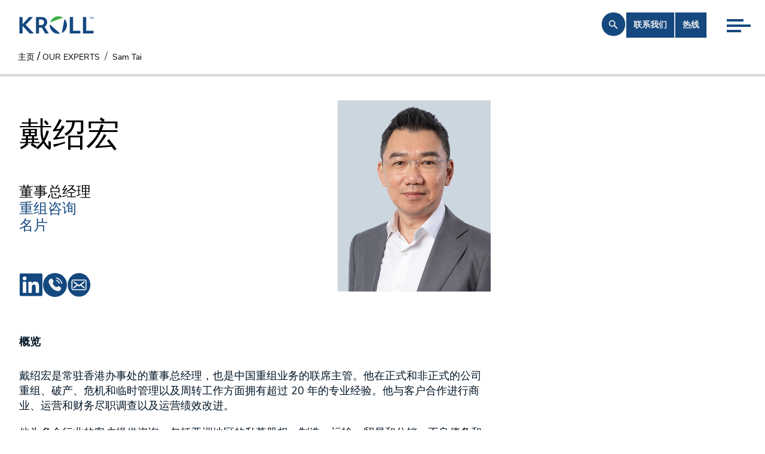

--- FILE ---
content_type: text/html; charset=utf-8
request_url: https://www.kroll.com/zh-CN/our-experts/sam-tai
body_size: 41500
content:
<!DOCTYPE html><html lang="zh-cn"><head><meta charSet="utf-8"/><title>戴绍宏</title><meta name="pagetitle" content="Page"/><meta name="viewport" content="width=device-width, initial-scale=1"/><link rel="icon" type="image/x-icon" href="https://www.kroll.com/favicon.ico"/><link rel="canonical" href="https://www.kroll.com/zh-cn/our-experts/sam-tai"/><link rel="alternate" hrefLang="zh-cn" href="https://www.kroll.com/zh-cn/our-experts/sam-tai"/><meta name="Title" content="戴绍宏"/><meta name="description" content="戴绍宏是常驻香港办事处的董事总经理，也是中国重组业务的联席主管。他在正式和非正式的公司重组、破产、危机和临时管理以及周转工作方面拥有超过 20 年的专业经验。他与客户合作进行商业、运营和财务尽职调查以及运营绩效改进。"/><meta name="TemplateName" content="bio page"/><meta name="keywords" content="戴绍宏"/><meta name="ItemPath" content="/Our-Experts/Sam-Tai"/><meta name="twitter:title" content="戴绍宏是常驻香港办事处的董事总经理，也是中国重组业务的联席主管。他在正式和非正式的公司重组、破产、危机和临时管理以及周转工作方面拥有超过 20 年的专业经验。他与客户合作进行商业、运营和财务尽职调查以及运营绩效改进。"/><meta name="twitter:description" content="戴绍宏是常驻香港办事处的董事总经理，也是中国重组业务的联席主管。他在正式和非正式的公司重组、破产、危机和临时管理以及周转工作方面拥有超过 20 年的专业经验。他与客户合作进行商业、运营和财务尽职调查以及运营绩效改进。"/><meta name="google-site-verification" content="&lt;p&gt;他为多个行业的客户提供咨询，包括亚洲地区的私募股权、制造、运输、贸易和分销、不良债务和资产管理。&lt;/p&gt;
&lt;p&gt;他在管理陷入财务困境的公司、与投资者、债权人、政府和监管机构进行谈判、资产追回、运营改进和周转工作方面拥有丰富的专业和企业经验。&lt;/p&gt;
&lt;p&gt;在之前的企业界工作中，戴绍宏曾担任两家在中国开展业务的香港企业集团的首席财务官和战略规划总监，分别负责财务、企业和战略规划。&lt;/p&gt;
&lt;p&gt;
&lt;/p&gt;
&lt;h5&gt;教育和认证&lt;/h5&gt;
&lt;ul style=&quot;margin-left: 80px;&quot;&gt;
    &lt;li&gt;莫纳什大学商学学士&lt;/li&gt;
&lt;/ul&gt;
&lt;p&gt;&amp;nbsp;&lt;/p&gt;
&lt;h5&gt;隶属关系和会员资格&lt;/h5&gt;
&lt;ul style=&quot;margin-left: 80px;&quot;&gt;
    &lt;li&gt;澳洲会计师公会特许会计师&lt;/li&gt;
    &lt;li&gt;香港会计师公会注册会计师&lt;/li&gt;
    &lt;li&gt;香港会计师公会重组及破产管理学院成员&lt;/li&gt;
    &lt;li&gt;马来西亚会计师协会注册会计师&lt;/li&gt;
&lt;/ul&gt;
&lt;p&gt;&amp;nbsp;&lt;/p&gt;
&lt;h5&gt;语言&lt;/h5&gt;
&lt;ul style=&quot;margin-left: 80px;&quot;&gt;
    &lt;li&gt;英语 &amp;ndash; 流利&lt;/li&gt;
    &lt;li&gt;粤语和普通话 &amp;ndash; 流利&lt;/li&gt;
    &lt;li&gt;马来西亚语和印度尼西亚语 &amp;ndash; 会话&lt;/li&gt;
&lt;/ul&gt;"/><meta name="FirstName" content="戴绍宏"/><meta name="Role" content="f58cb592-4be9-4b05-9d1f-6152c510dab0"/><meta name="Major Service" content="b3335c96-6256-43ad-97e5-00e36063dcef"/><meta name="MajorServiceDetail" content="重组咨询"/><meta name="LinkedInAccount" content="https://www.linkedin.com/in/sam-tai-29548616"/><meta name="PhoneNumber" content="+852 3761 3865"/><meta name="EmailAddress" content="Sam.Tai@kroll.com"/><meta name="Date" content="0001-01-01T00:00:00Z"/><meta name="By Date" content="0001-01-01T00:00:00Z"/><meta property="og:title" content="戴绍宏"/><meta property="og:description" content="戴绍宏是常驻香港办事处的董事总经理，也是中国重组业务的联席主管。他在正式和非正式的公司重组、破产、危机和临时管理以及周转工作方面拥有超过 20 年的专业经验。他与客户合作进行商业、运营和财务尽职调查以及运营绩效改进。"/><meta property="ShortDescription" content="戴绍宏是常驻香港办事处的董事总经理，也是中国重组业务的联席主管。他在正式和非正式的公司重组、破产、危机和临时管理以及周转工作方面拥有超过 20 年的专业经验。他与客户合作进行商业、运营和财务尽职调查以及运营绩效改进。"/><meta name="HeadshotImage" content="https://edge.sitecorecloud.io/krollllc17bf0-kroll6fee-proda464-0e9b/media/Kroll-Images/Expert-Headshot/Kroll-Expert/sam-tai.png?h=585&amp;iar=0&amp;w=468"/><meta name="ImageAltText" content="sam-tai"/><meta name="LinkedInIcon" content="https://edge.sitecorecloud.io/krollllc17bf0-kroll6fee-proda464-0e9b/media/Project/Kroll/Kroll/Social-Icons/LinkedIn-Figma.png?h=36&amp;iar=0&amp;w=38"/><meta name="CallIcon" content="https://edge.sitecorecloud.io/krollllc17bf0-kroll6fee-proda464-0e9b/media/Project/Kroll/Kroll/Social-Icons/Call-Figma.png?h=37&amp;iar=0&amp;w=36"/><meta name="EmailIcon" content="https://edge.sitecorecloud.io/krollllc17bf0-kroll6fee-proda464-0e9b/media/Project/Kroll/Kroll/Social-Icons/Mail-Figma.png?h=37&amp;iar=0&amp;w=36"/><script type="application/ld+json" id="struct-OrganizationData">{"@context":"https://schema.org","@type":"Corporation","name":"Kroll","url":"https://www.kroll.com/zh-cn","logo":"https://www.kroll.com/zh-cn/Project/Kroll/Kroll/Kroll_Logo.jpg","sameAs":["https://www.facebook.com/wearekroll","https://twitter.com/KrollWire","https://www.linkedin.com/company/kroll","https://www.youtube-nocookie.com/c/kroll"]}</script><script type="application/ld+json" id="struct-BreadcrumbData">{"@context":"https://schema.org","@type":"BreadcrumbList","itemListElement":[{"@type":"ListItem","position":1,"name":"Home","item":"https://www.kroll.com/zh-cn/"},{"@type":"ListItem","position":2,"name":"Our Experts","item":"https://www.kroll.com/zh-cn/our-experts"},{"@type":"ListItem","position":3,"name":"Sam Tai","item":"https://www.kroll.com/zh-cn/our-experts/sam-tai"}]}</script><script type="application/ld+json" id="struct-PersonData">{"@context":"https://schema.org","@type":"Person","name":"戴绍宏 ","url":"https://www.kroll.com/zh-cn/our-experts/sam-tai","image":"https://edge.sitecorecloud.io/krollllc17bf0-kroll6fee-proda464-0e9b/media/kroll-images/expert-headshot/kroll-expert/sam-tai.png","jobTitle":"董事总经理"}</script><meta name="next-head-count" content="36"/><link rel="preconnect" href="https://use.typekit.net" crossorigin /><link data-next-font="" rel="preconnect" href="/" crossorigin="anonymous"/><script id="onetrustgtm" data-nscript="beforeInteractive">
        // Define dataLayer and the gtag function.
        window.dataLayer = window.dataLayer || [];
        function gtag(){dataLayer.push(arguments);}
        gtag('set', 'developer_id.dYWJhMj', true);
        // Default ad_storage to 'denied'.
        gtag('consent', 'California', {
          ad_storage: "denied",
          analytics_storage: "denied",
          ad_user_data: "denied",
          ad_personalization: "denied",
          'region': ['US-CA'],
          'wait_for_update': 500
        });
        gtag('consent', 'default', {
          ad_storage: "denied",
          analytics_storage: "denied",
          ad_user_data: "denied",
          ad_personalization: "denied",
          'wait_for_update': 500
        });
        gtag('consent', 'India-US', {
          ad_storage: "granted",
          analytics_storage: "granted",
          ad_user_data: "granted",
          ad_personalization: "granted",
          'region': ['US','IN'],
          'wait_for_update': 500
        });
        function pollOT() {
          if (('OnetrustActiveGroups' in window)) {
            let grantAnalyticsFromOTGroup = ('OnetrustActiveGroups' in window) && OnetrustActiveGroups?.includes('C0002') ? 'granted' : 'denied';
            let addStorageFromOTGroup = ('OnetrustActiveGroups' in window) && OnetrustActiveGroups?.includes('C0004') ? 'granted' : 'denied';
            gtag('consent', 'update', {
              'analytics_storage': grantAnalyticsFromOTGroup,
              'ad_storage': addStorageFromOTGroup,
              'ad_user_data': addStorageFromOTGroup,
              'ad_personalization': addStorageFromOTGroup
            });
          } else {
            setTimeout(pollOT, 30);
          }
        }
        pollOT();</script><script id="gtm-main" data-nscript="beforeInteractive">
            (function(w,d,s,l,i){w[l]=w[l]||[];w[l].push({'gtm.start':
            new Date().getTime(),event:'gtm.js'});var f=d.getElementsByTagName(s)[0],
            j=d.createElement(s),dl=l!='dataLayer'?'&l='+l:'';j.async=true;j.src=
            'https://www.googletagmanager.com/gtm.js?id='+i+dl;f.parentNode.insertBefore(j,f);
            })(window,document,'script','dataLayer','GTM-W9HCPNTW');
          </script><script id="elqTracking" type="text/plain" class="optanon-category-C0004" data-nscript="beforeInteractive">
          var _elqQ = _elqQ || [];
          _elqQ.push(['elqSetSiteId', '615419487']);
          _elqQ.push(['elqUseFirstPartyCookie', 'tracking.kroll.com']);
          _elqQ.push(['elqTrackPageView']);
          (function() {
              function async_load() {
                  var s = document.createElement('script'); s.type = 'text/javascript';
                  s.async = true;
                  s.src = '//img.en25.com/i/elqCfg.min.js';
                  var x = document.getElementsByTagName('script')[0];
                  x.parentNode.insertBefore(s, x);
              }
              async_load()
          })();</script><link rel="preload" href="https://www.kroll.com/_next/static/css/c82b2b2d1b9aeae0.css" as="style"/><link rel="stylesheet" href="https://www.kroll.com/_next/static/css/c82b2b2d1b9aeae0.css" data-n-g=""/><noscript data-n-css=""></noscript><script defer="" nomodule="" src="https://www.kroll.com/_next/static/chunks/polyfills-42372ed130431b0a.js"></script><script src="https://www.kroll.com/_next/static/chunks/webpack-a7f1728dccad98c6.js" defer="" data-ot-ignore=""></script><script src="https://www.kroll.com/_next/static/chunks/framework-e952fed463eb8e34.js" defer="" data-ot-ignore=""></script><script src="https://www.kroll.com/_next/static/chunks/main-b35d64fa7b14b737.js" defer="" data-ot-ignore=""></script><script src="https://www.kroll.com/_next/static/chunks/pages/_app-a9814e2f4df8723b.js" defer="" data-ot-ignore=""></script><script src="https://www.kroll.com/_next/static/chunks/e21e5bbe-3d57eca89d858117.js" defer="" data-ot-ignore=""></script><script src="https://www.kroll.com/_next/static/chunks/68c0a17d-a4b271f5e43bb828.js" defer="" data-ot-ignore=""></script><script src="https://www.kroll.com/_next/static/chunks/646e0218-e2228982e9d5cc7e.js" defer="" data-ot-ignore=""></script><script src="https://www.kroll.com/_next/static/chunks/ee9ce975-7fc3646d17e67c34.js" defer="" data-ot-ignore=""></script><script src="https://www.kroll.com/_next/static/chunks/5d416436-014d1cbd031ad87b.js" defer="" data-ot-ignore=""></script><script src="https://www.kroll.com/_next/static/chunks/b637e9a5-ebfee6b48b492480.js" defer="" data-ot-ignore=""></script><script src="https://www.kroll.com/_next/static/chunks/92977076-ce22c5f5394b11cd.js" defer="" data-ot-ignore=""></script><script src="https://www.kroll.com/_next/static/chunks/954-54c9b3ed51748095.js" defer="" data-ot-ignore=""></script><script src="https://www.kroll.com/_next/static/chunks/898-8343fee746aadddf.js" defer="" data-ot-ignore=""></script><script src="https://www.kroll.com/_next/static/chunks/399-c6a9cfb8b9e7fe80.js" defer="" data-ot-ignore=""></script><script src="https://www.kroll.com/_next/static/chunks/pages/%5B%5B...path%5D%5D-4da1d3699332963c.js" defer="" data-ot-ignore=""></script><script src="https://www.kroll.com/_next/static/9zkhMMRbBoY6kcUtjigSs/_buildManifest.js" defer="" data-ot-ignore=""></script><script src="https://www.kroll.com/_next/static/9zkhMMRbBoY6kcUtjigSs/_ssgManifest.js" defer="" data-ot-ignore=""></script><style data-href="https://use.typekit.net/pmd7cky.css">@import url("https://p.typekit.net/p.css?s=1&k=pmd7cky&ht=tk&f=28901.40484.40485.40486.40487.40488.40490.40492.40494&a=91935826&app=typekit&e=css");@font-face{font-family:"roboto-mono";src:url("https://use.typekit.net/af/0fa94e/00000000000000007735a098/30/l?primer=7cdcb44be4a7db8877ffa5c0007b8dd865b3bbc383831fe2ea177f62257a9191&fvd=n4&v=3") format("woff2"),url("https://use.typekit.net/af/0fa94e/00000000000000007735a098/30/d?primer=7cdcb44be4a7db8877ffa5c0007b8dd865b3bbc383831fe2ea177f62257a9191&fvd=n4&v=3") format("woff"),url("https://use.typekit.net/af/0fa94e/00000000000000007735a098/30/a?primer=7cdcb44be4a7db8877ffa5c0007b8dd865b3bbc383831fe2ea177f62257a9191&fvd=n4&v=3") format("opentype");font-display:auto;font-style:normal;font-weight:400;font-stretch:normal}@font-face{font-family:"nunito-sans";src:url("https://use.typekit.net/af/33047c/00000000000000007735b8eb/30/l?primer=7cdcb44be4a7db8877ffa5c0007b8dd865b3bbc383831fe2ea177f62257a9191&fvd=n2&v=3") format("woff2"),url("https://use.typekit.net/af/33047c/00000000000000007735b8eb/30/d?primer=7cdcb44be4a7db8877ffa5c0007b8dd865b3bbc383831fe2ea177f62257a9191&fvd=n2&v=3") format("woff"),url("https://use.typekit.net/af/33047c/00000000000000007735b8eb/30/a?primer=7cdcb44be4a7db8877ffa5c0007b8dd865b3bbc383831fe2ea177f62257a9191&fvd=n2&v=3") format("opentype");font-display:swap;font-style:normal;font-weight:200;font-stretch:normal}@font-face{font-family:"nunito-sans";src:url("https://use.typekit.net/af/183fb0/00000000000000007735b8ee/30/l?primer=7cdcb44be4a7db8877ffa5c0007b8dd865b3bbc383831fe2ea177f62257a9191&fvd=i2&v=3") format("woff2"),url("https://use.typekit.net/af/183fb0/00000000000000007735b8ee/30/d?primer=7cdcb44be4a7db8877ffa5c0007b8dd865b3bbc383831fe2ea177f62257a9191&fvd=i2&v=3") format("woff"),url("https://use.typekit.net/af/183fb0/00000000000000007735b8ee/30/a?primer=7cdcb44be4a7db8877ffa5c0007b8dd865b3bbc383831fe2ea177f62257a9191&fvd=i2&v=3") format("opentype");font-display:swap;font-style:italic;font-weight:200;font-stretch:normal}@font-face{font-family:"nunito-sans";src:url("https://use.typekit.net/af/7ac87a/00000000000000007735b8f0/30/l?primer=7cdcb44be4a7db8877ffa5c0007b8dd865b3bbc383831fe2ea177f62257a9191&fvd=n3&v=3") format("woff2"),url("https://use.typekit.net/af/7ac87a/00000000000000007735b8f0/30/d?primer=7cdcb44be4a7db8877ffa5c0007b8dd865b3bbc383831fe2ea177f62257a9191&fvd=n3&v=3") format("woff"),url("https://use.typekit.net/af/7ac87a/00000000000000007735b8f0/30/a?primer=7cdcb44be4a7db8877ffa5c0007b8dd865b3bbc383831fe2ea177f62257a9191&fvd=n3&v=3") format("opentype");font-display:swap;font-style:normal;font-weight:300;font-stretch:normal}@font-face{font-family:"nunito-sans";src:url("https://use.typekit.net/af/45a685/00000000000000007735b8f3/30/l?primer=7cdcb44be4a7db8877ffa5c0007b8dd865b3bbc383831fe2ea177f62257a9191&fvd=i3&v=3") format("woff2"),url("https://use.typekit.net/af/45a685/00000000000000007735b8f3/30/d?primer=7cdcb44be4a7db8877ffa5c0007b8dd865b3bbc383831fe2ea177f62257a9191&fvd=i3&v=3") format("woff"),url("https://use.typekit.net/af/45a685/00000000000000007735b8f3/30/a?primer=7cdcb44be4a7db8877ffa5c0007b8dd865b3bbc383831fe2ea177f62257a9191&fvd=i3&v=3") format("opentype");font-display:swap;font-style:italic;font-weight:300;font-stretch:normal}@font-face{font-family:"nunito-sans";src:url("https://use.typekit.net/af/42930b/00000000000000007735b8f6/30/l?primer=7cdcb44be4a7db8877ffa5c0007b8dd865b3bbc383831fe2ea177f62257a9191&fvd=n4&v=3") format("woff2"),url("https://use.typekit.net/af/42930b/00000000000000007735b8f6/30/d?primer=7cdcb44be4a7db8877ffa5c0007b8dd865b3bbc383831fe2ea177f62257a9191&fvd=n4&v=3") format("woff"),url("https://use.typekit.net/af/42930b/00000000000000007735b8f6/30/a?primer=7cdcb44be4a7db8877ffa5c0007b8dd865b3bbc383831fe2ea177f62257a9191&fvd=n4&v=3") format("opentype");font-display:swap;font-style:normal;font-weight:400;font-stretch:normal}@font-face{font-family:"nunito-sans";src:url("https://use.typekit.net/af/3e4147/00000000000000007735b8fb/30/l?primer=7cdcb44be4a7db8877ffa5c0007b8dd865b3bbc383831fe2ea177f62257a9191&fvd=n6&v=3") format("woff2"),url("https://use.typekit.net/af/3e4147/00000000000000007735b8fb/30/d?primer=7cdcb44be4a7db8877ffa5c0007b8dd865b3bbc383831fe2ea177f62257a9191&fvd=n6&v=3") format("woff"),url("https://use.typekit.net/af/3e4147/00000000000000007735b8fb/30/a?primer=7cdcb44be4a7db8877ffa5c0007b8dd865b3bbc383831fe2ea177f62257a9191&fvd=n6&v=3") format("opentype");font-display:swap;font-style:normal;font-weight:600;font-stretch:normal}@font-face{font-family:"nunito-sans";src:url("https://use.typekit.net/af/ff2f63/00000000000000007735b8ff/30/l?primer=7cdcb44be4a7db8877ffa5c0007b8dd865b3bbc383831fe2ea177f62257a9191&fvd=n7&v=3") format("woff2"),url("https://use.typekit.net/af/ff2f63/00000000000000007735b8ff/30/d?primer=7cdcb44be4a7db8877ffa5c0007b8dd865b3bbc383831fe2ea177f62257a9191&fvd=n7&v=3") format("woff"),url("https://use.typekit.net/af/ff2f63/00000000000000007735b8ff/30/a?primer=7cdcb44be4a7db8877ffa5c0007b8dd865b3bbc383831fe2ea177f62257a9191&fvd=n7&v=3") format("opentype");font-display:swap;font-style:normal;font-weight:700;font-stretch:normal}@font-face{font-family:"nunito-sans";src:url("https://use.typekit.net/af/cc6127/00000000000000007735b904/30/l?primer=7cdcb44be4a7db8877ffa5c0007b8dd865b3bbc383831fe2ea177f62257a9191&fvd=n8&v=3") format("woff2"),url("https://use.typekit.net/af/cc6127/00000000000000007735b904/30/d?primer=7cdcb44be4a7db8877ffa5c0007b8dd865b3bbc383831fe2ea177f62257a9191&fvd=n8&v=3") format("woff"),url("https://use.typekit.net/af/cc6127/00000000000000007735b904/30/a?primer=7cdcb44be4a7db8877ffa5c0007b8dd865b3bbc383831fe2ea177f62257a9191&fvd=n8&v=3") format("opentype");font-display:swap;font-style:normal;font-weight:800;font-stretch:normal}.tk-roboto-mono{font-family:"roboto-mono",monospace}.tk-nunito-sans{font-family:"nunito-sans",sans-serif}</style></head><body><div id="__next"><byoc-registration components="[]" datasources="[]"></byoc-registration><noscript><iframe src="https://www.googletagmanager.com/ns.html?id=GTM-W9HCPNTW" height="0" width="0" style="display:none;visibility:hidden"></iframe></noscript><div class="prod-mode Kroll"><header><div id="header"><div class="component"><div class="component-content topSpace"><div class="w-full fixed top-0 z-20 transition-colors duration-150 ease-in-out bg-white"><div class="relative"><div class="flex justify-between z-[1] pl-[1.25rem] md:pl-[2rem] pr-[1.25rem] md:pr-[97px]"><div class="header-logo md:flex items-center my-[1.5rem] md:my-[.6rem] max-w-[7.8125rem]"><div class="component image  "><div class="component-content"><a class="" target="" href="/zh-cn"><img alt="Kroll Logo" width="132" height="27" loading="lazy" src="https://edge.sitecorecloud.io/krollllc17bf0-kroll6fee-proda464-0e9b/media/Logos/KROLL_SVG_RGB.svg?h=27&amp;iar=0&amp;w=132"/></a></div></div></div><div class="flex gap-x-[2.125rem] md:gap-x-[2rem]"><div class="component"><div class="component-content"><div class="my-[1.25rem] p-[0.67rem] w-fit relative z-[2] rounded-full cursor-pointer group transition-all ease-in-out duration-500 bg-blue xl:hover:bg-transparent border border-blue"><svg stroke="currentColor" fill="currentColor" stroke-width="0" viewBox="0 0 20 20" aria-hidden="true" class="transition-all ease-in-out duration-500 text-lightGrey xl:group-hover:text-blue" height="18" width="18" xmlns="http://www.w3.org/2000/svg"><path fill-rule="evenodd" d="M8 4a4 4 0 100 8 4 4 0 000-8zM2 8a6 6 0 1110.89 3.476l4.817 4.817a1 1 0 01-1.414 1.414l-4.816-4.816A6 6 0 012 8z" clip-rule="evenodd"></path></svg></div> </div></div><a class="roboto hidden md:block my-[1.25rem] relative z-[2] w-fit justify-self-center text-[0.875rem] font-bold uppercase px-[0.75rem] py-[11.5px] transition-all ease-in-out duration-500 bg-blue text-lightGrey xl:hover:bg-transparent xl:hover:text-blue border-blue border" target="" href="/zh-cn/contactus">联系我们 </a><a class="roboto hidden md:block my-[1.25rem] relative z-[2] w-fit justify-self-center text-[0.875rem] font-bold uppercase px-[0.75rem] py-[11.5px] transition-all ease-in-out duration-500 bg-blue text-lightGrey xl:hover:bg-transparent xl:hover:text-blue border-blue border" target="_blank" href="https://www.kroll.com/en/hotlines">热线</a><div class="md:hidden"><div class="w-full transition-all ease-in-out duration-500 h-fit"><div class="w-full flex justify-end md:justify-end z-1 relative h-0 mt-0"><div class="group pb-[0.625rem] cursor-pointer md:pr-[1rem] xl:pr-[24px] pt-[1.875rem] md:pt-[2rem] mt-0"><div class="grid gap-[5px] transition-all ease-in-out duration-500 pt-0"><span class="h-[0.25rem] transition-all ease-in-out duration-500 bg-blue w-[1.75rem]"></span><span class="h-[0.25rem] transition-all ease-in-out duration-500 bg-blue w-[2.5rem]"></span><span class="h-[0.25rem] transition-all ease-in-out duration-500 bg-blue w-[1.5rem]"></span></div></div></div></div></div></div></div><div class="hidden md:block absolute z-0 top-0 w-full"><div class="w-full transition-all ease-in-out duration-500 h-fit"><div class="w-full flex justify-end md:justify-end z-1 relative h-0 mt-0"><div class="group pb-[0.625rem] cursor-pointer md:pr-[1rem] xl:pr-[24px] pt-[1.875rem] md:pt-[2rem] mt-0"><div class="grid gap-[5px] transition-all ease-in-out duration-500 pt-0"><span class="h-[0.25rem] transition-all ease-in-out duration-500 bg-blue w-[1.75rem]"></span><span class="h-[0.25rem] transition-all ease-in-out duration-500 bg-blue w-[2.5rem]"></span><span class="h-[0.25rem] transition-all ease-in-out duration-500 bg-blue w-[1.5rem]"></span></div></div></div></div></div></div></div></div></div></div></header><main><div id="content"><nav aria-label="Breadcrumb" class="hidden md:block px-[1.875rem] border-b-4 border-b-ctaGrey"><ol class="breadcrumb flex items-center gap-2"><li class="breadcrumb-item text-black uppercase flex items-center"><a class="text-black" target="" href="/zh-cn"><span class="cursor-pointer label">主页</span></a></li><li class="px-1 text-black">/</li><li class="breadcrumb-item text-black uppercase flex items-center"><a class="text-black" target="" href="/zh-cn/our-experts"><span class="cursor-pointer label">Our Experts</span></a></li><li class="breadcrumb-item text-black active whitespace-nowrap"><span class="label">Sam Tai</span></li></ol></nav><div class="container"><div class="component column-splitter row "><div class="col-12 col-lg-8"><div class="row"><div class="component"><div class="component-content"><div id="biodetailcontentid" class="container" data-bio-email="Sam.Tai@kroll.com"><div class="flex items-start mb-[4rem] mt-[2.5rem]"><div class="w-full md:w-[50%] flex flex-col"><div class="block md:hidden "><img alt="sam-tai" loading="lazy" width="468" height="585" decoding="async" data-nimg="1" class="w-full object-contain object-left" style="color:transparent" srcSet="/_next/image?url=https%3A%2F%2Fedge.sitecorecloud.io%2Fkrollllc17bf0-kroll6fee-proda464-0e9b%2Fmedia%2FKroll-Images%2FExpert-Headshot%2FKroll-Expert%2Fsam-tai.png%3Fh%3D585%26iar%3D0%26w%3D468&amp;w=640&amp;q=100 1x, /_next/image?url=https%3A%2F%2Fedge.sitecorecloud.io%2Fkrollllc17bf0-kroll6fee-proda464-0e9b%2Fmedia%2FKroll-Images%2FExpert-Headshot%2FKroll-Expert%2Fsam-tai.png%3Fh%3D585%26iar%3D0%26w%3D468&amp;w=1080&amp;q=100 2x" src="/_next/image?url=https%3A%2F%2Fedge.sitecorecloud.io%2Fkrollllc17bf0-kroll6fee-proda464-0e9b%2Fmedia%2FKroll-Images%2FExpert-Headshot%2FKroll-Expert%2Fsam-tai.png%3Fh%3D585%26iar%3D0%26w%3D468&amp;w=1080&amp;q=100"/></div><div class="mt-[2rem]"><h1 class="text-black font-extralight h2">戴绍宏 </h1></div><div class="mt-[1.5rem] md:mt-[2.5rem] flex flex-col gap-y-[1.375rem]"><h5 class="text-black font-normal">董事总经理</h5><a class="text-PrimaryBlue font-normal leading-[2.125rem] block hover:underline h5 mb-0" target="_self" href="/zh-cn/services/restructuring">重组咨询</a><div><a href="#" class="text-PrimaryBlue xl:hover:underline font-normal h5 mb-0">名片</a></div></div><div class="flex gap-[1rem] mt-[2.5rem] md:mt-[4rem] accessibility"><a class="" target="_blank" href="https://www.linkedin.com/in/sam-tai-29548616"><span><svg width="25" height="25" viewBox="0 0 25 25" class="size-[2.5rem]" fill="none" xmlns="http://www.w3.org/2000/svg"><g clip-path="url(#clip0_24103_128965)"><path d="M22.6141 0.258301H2.1625C1.18281 0.258301 0.390625 1.03174 0.390625 1.98799V22.5239C0.390625 23.4802 1.18281 24.2583 2.1625 24.2583H22.6141C23.5938 24.2583 24.3906 23.4802 24.3906 22.5286V1.98799C24.3906 1.03174 23.5938 0.258301 22.6141 0.258301ZM7.51094 20.7099H3.94844V9.25361H7.51094V20.7099ZM5.72969 7.69268C4.58594 7.69268 3.6625 6.76924 3.6625 5.63018C3.6625 4.49111 4.58594 3.56768 5.72969 3.56768C6.86875 3.56768 7.79219 4.49111 7.79219 5.63018C7.79219 6.76455 6.86875 7.69268 5.72969 7.69268ZM20.8422 20.7099H17.2844V15.1411C17.2844 13.8146 17.2609 12.1036 15.4328 12.1036C13.5812 12.1036 13.3 13.5521 13.3 15.0474V20.7099H9.74688V9.25361H13.1594V10.8192H13.2062C13.6797 9.91924 14.8422 8.96768 16.5719 8.96768C20.1766 8.96768 20.8422 11.3396 20.8422 14.4239V20.7099Z" fill="#14487F"></path></g><defs><clipPath id="clip0_24103_128965"><rect x="0.390625" y="0.258301" width="24" height="24" fill="#14487F"></rect></clipPath></defs></svg></span>戴绍宏 </a><a href="tel:+852 3761 3865" class=""><span><svg width="40" height="40" viewBox="0 0 24 24" fill="none" xmlns="http://www.w3.org/2000/svg"><circle cx="12" cy="12" r="12" fill="#14487F"></circle><path d="M15.5562 14.5477L15.1007 15.0272C15.1007 15.0272 14.0181 16.167 11.0631 13.0559C8.10812 9.94484 9.1907 8.80507 9.1907 8.80507L9.47752 8.50311C10.1841 7.75924 10.2507 6.56497 9.63424 5.6931L8.37326 3.90961C7.61028 2.8305 6.13596 2.68795 5.26145 3.60864L3.69185 5.26114C3.25823 5.71766 2.96765 6.30945 3.00289 6.96594C3.09304 8.64546 3.81071 12.259 7.81536 16.4752C12.0621 20.9462 16.0468 21.1239 17.6763 20.9631C18.1917 20.9122 18.6399 20.6343 19.0011 20.254L20.4217 18.7584C21.3806 17.7489 21.1102 16.0182 19.8833 15.312L17.9728 14.2123C17.1672 13.7486 16.1858 13.8848 15.5562 14.5477Z" fill="#f0f0f0" transform="scale(0.7 0.7) translate(5 5)"></path><path d="M13.2595 1.87983C13.3257 1.47094 13.7122 1.19357 14.1211 1.25976C14.1464 1.26461 14.2279 1.27983 14.2705 1.28933C14.3559 1.30834 14.4749 1.33759 14.6233 1.38082C14.9201 1.46726 15.3347 1.60967 15.8323 1.8378C16.8286 2.29456 18.1544 3.09356 19.5302 4.46936C20.906 5.84516 21.705 7.17097 22.1617 8.16725C22.3899 8.66487 22.5323 9.07947 22.6187 9.37625C22.6619 9.52466 22.6912 9.64369 22.7102 9.72901C22.7197 9.77168 22.7267 9.80594 22.7315 9.83125L22.7373 9.86245C22.8034 10.2713 22.5286 10.6739 22.1197 10.7401C21.712 10.8061 21.3279 10.53 21.2601 10.1231C21.258 10.1121 21.2522 10.0828 21.2461 10.0551C21.2337 9.9997 21.2124 9.91188 21.1786 9.79572C21.1109 9.56339 20.9934 9.21806 20.7982 8.79238C20.4084 7.94207 19.7074 6.76789 18.4695 5.53002C17.2317 4.29216 16.0575 3.59117 15.2072 3.20134C14.7815 3.00618 14.4362 2.88865 14.2038 2.82097C14.0877 2.78714 13.9417 2.75363 13.8863 2.7413C13.4793 2.67347 13.1935 2.28755 13.2595 1.87983Z" fill="#f0f0f0" transform="scale(0.7 0.7) translate(5 5)"></path><path fill-rule="evenodd" clip-rule="evenodd" d="M13.4857 5.3293C13.5995 4.93102 14.0146 4.7004 14.4129 4.81419L14.2069 5.53534C14.4129 4.81419 14.4129 4.81419 14.4129 4.81419L14.4144 4.81461L14.4159 4.81505L14.4192 4.81602L14.427 4.81834L14.4468 4.8245C14.4618 4.82932 14.4807 4.8356 14.5031 4.84357C14.548 4.85951 14.6074 4.88217 14.6802 4.91337C14.8259 4.97581 15.0249 5.07223 15.2695 5.21694C15.7589 5.50662 16.4271 5.9878 17.2121 6.77277C17.9971 7.55775 18.4782 8.22593 18.7679 8.7154C18.9126 8.95991 19.009 9.15897 19.0715 9.30466C19.1027 9.37746 19.1254 9.43682 19.1413 9.48173C19.1493 9.50418 19.1555 9.52301 19.1604 9.53809L19.1665 9.55788L19.1688 9.56563L19.1698 9.56896L19.1702 9.5705C19.1702 9.5705 19.1707 9.57194 18.4495 9.77798L19.1707 9.57194C19.2845 9.97021 19.0538 10.3853 18.6556 10.4991C18.2607 10.6119 17.8492 10.3862 17.7313 9.99413L17.7276 9.98335C17.7223 9.96832 17.7113 9.93874 17.6928 9.89554C17.6558 9.8092 17.5887 9.66797 17.4771 9.47938C17.2541 9.10264 16.8514 8.53339 16.1514 7.83343C15.4515 7.13348 14.8822 6.73078 14.5055 6.50781C14.3169 6.39619 14.1757 6.32909 14.0893 6.29209C14.0461 6.27358 14.0165 6.26254 14.0015 6.25721L13.9907 6.25352C13.5987 6.13564 13.3729 5.72419 13.4857 5.3293Z" fill="#f0f0f0" transform="scale(0.7 0.7) translate(5 5)"></path></svg></span>+852 3761 3865</a><a href="/cdn-cgi/l/email-protection#fe8d9f93d08a9f97be958c919292d09d9193" class="" target=""><span><svg class="BioDetailContent" width="40" height="40" viewBox="0 0 35 36" fill="none" xmlns="http://www.w3.org/2000/svg"><path d="M17.6875 0.107788C8.26409 0.107788 0.625 8.06353 0.625 17.8776C0.625 27.6916 8.26409 35.6474 17.6875 35.6474C27.1109 35.6474 34.75 27.6916 34.75 17.8776C34.75 8.06353 27.1105 0.107788 17.6875 0.107788ZM29.0566 23.0259C29.0566 24.6475 27.7901 25.9665 26.233 25.9665H9.14065C7.58449 25.9665 6.318 24.6471 6.318 23.0259V12.7292C6.318 11.1076 7.58405 9.78862 9.14065 9.78862H26.233C27.7901 9.78862 29.0566 11.1081 29.0566 12.7292V23.0259Z" fill="#14487F"></path><path d="M26.2337 11.2554H9.14131C8.36145 11.2554 7.72687 11.9168 7.72687 12.7294V23.0262C7.72687 23.8388 8.36145 24.5002 9.14131 24.5002H26.2337C27.014 24.5002 27.649 23.8388 27.649 23.0262V12.7294C27.649 11.9168 27.014 11.2554 26.2337 11.2554ZM25.8286 21.4524C26.0166 21.6129 26.1245 21.8329 26.1312 22.071C26.1379 22.3068 26.0452 22.5296 25.87 22.6985C25.6481 22.912 25.329 23.0039 25.0162 22.9459C24.8509 22.9148 24.6971 22.8424 24.5715 22.7356L19.9453 18.7842L18.3143 20.0252C18.1824 20.125 18.0246 20.1895 17.8579 20.2118C17.8054 20.2188 17.7492 20.2211 17.6873 20.2183C17.6253 20.2211 17.5692 20.2183 17.5166 20.2118C17.3499 20.1895 17.1926 20.125 17.0607 20.0257L15.4292 18.7842L10.8035 22.7356C10.6779 22.8424 10.5241 22.9152 10.3583 22.9463C10.2964 22.9579 10.2345 22.9635 10.173 22.9635C9.92296 22.9635 9.68232 22.8702 9.50451 22.699C9.32893 22.53 9.23624 22.3068 9.24337 22.071C9.25005 21.8325 9.35789 21.6129 9.5464 21.4524L13.9698 17.6731L9.58606 14.3362C9.38686 14.1849 9.26565 13.9691 9.24559 13.7296C9.22599 13.4966 9.30486 13.2711 9.46841 13.0942C9.79462 12.7406 10.3757 12.6932 10.7634 12.9884L17.6868 18.2584L24.6102 12.9884C24.9975 12.6932 25.5786 12.7406 25.9052 13.0942C26.0683 13.2711 26.1472 13.4966 26.1281 13.7296C26.108 13.9695 25.9868 14.1849 25.7876 14.3366L21.4043 17.6736L25.8281 21.4528L25.8286 21.4524Z" fill="#14487F"></path></svg></span><span class="__cf_email__" data-cfemail="e0b3818dceb48189a08b928f8c8cce838f8d">[email&#160;protected]</span></a></div></div><div class="md:w-[50%] hidden md:flex justify-end"><img alt="sam-tai" loading="lazy" width="468" height="585" decoding="async" data-nimg="1" class="max-h-[20rem] w-auto" style="color:transparent" srcSet="/_next/image?url=https%3A%2F%2Fedge.sitecorecloud.io%2Fkrollllc17bf0-kroll6fee-proda464-0e9b%2Fmedia%2FKroll-Images%2FExpert-Headshot%2FKroll-Expert%2Fsam-tai.png%3Fh%3D585%26iar%3D0%26w%3D468&amp;w=640&amp;q=100 1x, /_next/image?url=https%3A%2F%2Fedge.sitecorecloud.io%2Fkrollllc17bf0-kroll6fee-proda464-0e9b%2Fmedia%2FKroll-Images%2FExpert-Headshot%2FKroll-Expert%2Fsam-tai.png%3Fh%3D585%26iar%3D0%26w%3D468&amp;w=1080&amp;q=100 2x" src="/_next/image?url=https%3A%2F%2Fedge.sitecorecloud.io%2Fkrollllc17bf0-kroll6fee-proda464-0e9b%2Fmedia%2FKroll-Images%2FExpert-Headshot%2FKroll-Expert%2Fsam-tai.png%3Fh%3D585%26iar%3D0%26w%3D468&amp;w=1080&amp;q=100"/></div></div><div class="mb-11 md:mb-5"><div class="md:flex"><div><p class="roboto mb-[2rem] font-bold"> <!-- -->概览<!-- --> </p><div class="rich-text font-medium">戴绍宏是常驻香港办事处的董事总经理，也是中国重组业务的联席主管。他在正式和非正式的公司重组、破产、危机和临时管理以及周转工作方面拥有超过 20 年的专业经验。他与客户合作进行商业、运营和财务尽职调查以及运营绩效改进。</div></div></div></div><div class="RichText-content font-light"><p>他为多个行业的客户提供咨询，包括亚洲地区的私募股权、制造、运输、贸易和分销、不良债务和资产管理。</p>
<p>他在管理陷入财务困境的公司、与投资者、债权人、政府和监管机构进行谈判、资产追回、运营改进和周转工作方面拥有丰富的专业和企业经验。</p>
<p>在之前的企业界工作中，戴绍宏曾担任两家在中国开展业务的香港企业集团的首席财务官和战略规划总监，分别负责财务、企业和战略规划。</p>
<p>
</p>
<h5>教育和认证</h5>
<ul style="margin-left: 80px;">
    <li>莫纳什大学商学学士</li>
</ul>
<p>&nbsp;</p>
<h5>隶属关系和会员资格</h5>
<ul style="margin-left: 80px;">
    <li>澳洲会计师公会特许会计师</li>
    <li>香港会计师公会注册会计师</li>
    <li>香港会计师公会重组及破产管理学院成员</li>
    <li>马来西亚会计师协会注册会计师</li>
</ul>
<p>&nbsp;</p>
<h5>语言</h5>
<ul style="margin-left: 80px;">
    <li>英语 &ndash; 流利</li>
    <li>粤语和普通话 &ndash; 流利</li>
    <li>马来西亚语和印度尼西亚语 &ndash; 会话</li>
</ul></div></div></div></div></div></div><div class="col-12 col-lg-4"><div class="row"></div></div></div></div><div class="component"><div class="component-content"></div></div></div></main><footer><div id="footer"><div><div id="footerid" class="container-fluid relative overflow-hidden border-t border-grey"><div class="row"><div class="container"><div class="row"><div class="relative px-0 flex"><div class="relative col-10 col-xl-8"><img alt="" loading="lazy" width="2000" height="1000" decoding="async" data-nimg="1" class="absolute left-0 bottom-0 w-full h-full top-0 right-0 z-0 object-cover footer-image-bg" style="color:transparent" srcSet="/_next/image?url=https%3A%2F%2Fedge.sitecorecloud.io%2Fkrollllc17bf0-kroll6fee-proda464-0e9b%2Fmedia%2FProject%2FKroll%2FKroll%2FKroll_Footer_Full_Image_Updated.jpg%3Fh%3D1000%26iar%3D0%26w%3D2000&amp;w=2048&amp;q=100 1x, /_next/image?url=https%3A%2F%2Fedge.sitecorecloud.io%2Fkrollllc17bf0-kroll6fee-proda464-0e9b%2Fmedia%2FProject%2FKroll%2FKroll%2FKroll_Footer_Full_Image_Updated.jpg%3Fh%3D1000%26iar%3D0%26w%3D2000&amp;w=3840&amp;q=100 2x" src="/_next/image?url=https%3A%2F%2Fedge.sitecorecloud.io%2Fkrollllc17bf0-kroll6fee-proda464-0e9b%2Fmedia%2FProject%2FKroll%2FKroll%2FKroll_Footer_Full_Image_Updated.jpg%3Fh%3D1000%26iar%3D0%26w%3D2000&amp;w=3840&amp;q=100"/><div class="col-xl-8 pt-[3.75rem] xl:pt-[3rem] 2xl:pl-0 xl:pr-0"><div class="row z-1 relative"><div class="col-12 md:!pr-[4rem] xl:!pr-0"><div class="mt-[2.5rem] md:mt-[.5rem] xl:mt-0"><div class="row "><div class="col-5"><div class="roboto text-DarkestBlue font-bold mb-[0.75rem] uppercase">了解我们<!-- --> </div><a class="mt-[.5rem] block xl:hover:underline xl:hover:decoration-2 text-KrollBlue p16 leading-[1.2]" target="" href="/zh-cn/about-us">关于我们</a><a href="https://careers.kroll.com/" class="mt-[.5rem] block xl:hover:underline xl:hover:decoration-2 text-KrollBlue p16 leading-[1.2]" target="_self">加入德安华</a><a class="mt-[.5rem] block xl:hover:underline xl:hover:decoration-2 text-KrollBlue p16 leading-[1.2]" target="_blank" href="https://www.kroll.com/en/client-stories">客户案例</a><a class="mt-[.5rem] block xl:hover:underline xl:hover:decoration-2 text-KrollBlue p16 leading-[1.2]" target="_self" href="/zh-cn/our-experts">找到专家</a><a class="mt-[.5rem] block xl:hover:underline xl:hover:decoration-2 text-KrollBlue p16 leading-[1.2]" target="_blank" href="https://www.kroll.com/en/global-locations">位置</a><a href="/cdn-cgi/l/email-protection#264b43424f4754434a47524f494855664d54494a4a0845494b195553444c4345521b4b43424f470b4f4857534f545f" class="mt-[.5rem] block xl:hover:underline xl:hover:decoration-2 text-KrollBlue p16 leading-[1.2]" target="">媒体咨询</a><a class="mt-[.5rem] block xl:hover:underline xl:hover:decoration-2 text-KrollBlue p16 leading-[1.2]" target="_self" href="/zh-cn/services">解决方案</a><a class="mt-[.5rem] block xl:hover:underline xl:hover:decoration-2 text-KrollBlue p16 leading-[1.2]" target="_self" href="/zh-cn/publications">见解</a></div><div class="col-5"><div class="roboto text-DarkestBlue font-bold mb-[0.75rem] uppercase"> <!-- -->有用链接<!-- --> </div><a class="mt-[.5rem] block xl:hover:underline xl:hover:decoration-2 text-KrollBlue p16 leading-[1.2]" target="_blank" href="https://www.kroll.com/en/accessibility">可访问性声明</a><a class="mt-[.5rem] block xl:hover:underline xl:hover:decoration-2 text-KrollBlue p16 leading-[1.2]" target="_blank" href="https://www.kroll.com/en/code-of-conduct">行为守则</a><a class="mt-[.5rem] block xl:hover:underline xl:hover:decoration-2 text-KrollBlue p16 leading-[1.2]" target="" href="/zh-cn/cookies-policy">网络记忆块</a><a href="#cookies-preference-center" class="pf-toggle-display mt-[.5rem] block xl:hover:underline xl:hover:decoration-2 text-KrollBlue p16 leading-[1.2]" target="">Cookies偏好中心</a><a class="mt-[.5rem] block xl:hover:underline xl:hover:decoration-2 text-KrollBlue p16 leading-[1.2]" target="_blank" href="https://www.kroll.com/en/data-privacy-framework-policy">数据隐私框架政策</a><a class="mt-[.5rem] block xl:hover:underline xl:hover:decoration-2 text-KrollBlue p16 leading-[1.2]" target="_blank" href="https://www.kroll.com/en/disclosure">披露</a><a class="mt-[.5rem] block xl:hover:underline xl:hover:decoration-2 text-KrollBlue p16 leading-[1.2]" target="_blank" href="https://www.integritycounts.ca/">德安华伦理热线</a><a href="https://edge.sitecorecloud.io/krollllc17bf0-kroll6fee-proda464-0e9b/media/Assets/PDFs/kroll-slavery-and-human-trafficking-statement-2024.pdf" class="mt-[.5rem] block xl:hover:underline xl:hover:decoration-2 text-KrollBlue p16 leading-[1.2]" target="_blank">奴役与人口交易声明</a><a class="mt-[.5rem] block xl:hover:underline xl:hover:decoration-2 text-KrollBlue p16 leading-[1.2]" target="_blank" href="https://www.kroll.com/en/privacy-policy">隐私权政策</a><a class="mt-[.5rem] block xl:hover:underline xl:hover:decoration-2 text-KrollBlue p16 leading-[1.2]" target="_blank" href="https://www.kroll.com/en/licensing">牌照</a></div></div></div><p class="text-black mt-[1.5rem] w-full font-light">香港皇后大道东一号太古广场3楼<!-- -->  <a href="tel:+852-2884 7788" class="mt-[1rem] inline-block text-KrollBlue xl:hover:underline xl:hover:decoration-2">+852-2884 7788</a></p><div class="flex flex-wrap gap-x-[1rem] p-0 social-handles items-center w-full mt-[1.5rem]"><a title="Facebook" class="accessibility" target="_blank" href="https://www.facebook.com/wearekroll">https://www.facebook.com/wearekroll<svg width="30" height="29" viewBox="0 0 30 29" fill="none" xmlns="http://www.w3.org/2000/svg" class="undefined"><path d="M29.1666 14.4304C29.1666 6.55851 22.824 0.177124 14.9999 0.177124C7.17588 0.177124 0.833252 6.55851 0.833252 14.4304C0.833252 21.5444 6.01377 27.4412 12.7864 28.5105V18.5504H9.18937V14.4304H12.7864V11.2902C12.7864 7.71798 14.9015 5.74479 18.1373 5.74479C19.6874 5.74479 21.3085 6.02318 21.3085 6.02318V9.53082H19.5222C17.7624 9.53082 17.2135 10.6296 17.2135 11.7568V14.4304H21.1424L20.5144 18.5504H17.2135V28.5105C23.9861 27.4412 29.1666 21.5447 29.1666 14.4304Z" fill="#14487F"></path></svg></a><a title="Instagram" class="accessibility" target="_blank" href="https://www.instagram.com/wearekroll/#">https://www.instagram.com/wearekroll/#<svg width="26" height="27" viewBox="0 0 26 27" fill="none" xmlns="http://www.w3.org/2000/svg" class="undefined"><path fill-rule="evenodd" clip-rule="evenodd" d="M18.6667 0.593811H7.33333C3.42132 0.593811 0.25 3.76513 0.25 7.67714V19.0105C0.25 22.9225 3.42132 26.0938 7.33333 26.0938H18.6667C22.5786 26.0938 25.75 22.9225 25.75 19.0105V7.67714C25.75 3.76513 22.5786 0.593811 18.6667 0.593811ZM23.2708 19.0105C23.263 21.55 21.2062 23.6069 18.6667 23.6146H7.33333C4.79375 23.6069 2.73694 21.55 2.72917 19.0105V7.67714C2.73694 5.13756 4.79375 3.08076 7.33333 3.07298H18.6667C21.2062 3.08076 23.263 5.13756 23.2708 7.67714V19.0105ZM19.7292 8.03131C20.5116 8.03131 21.1458 7.39704 21.1458 6.61464C21.1458 5.83225 20.5116 5.19798 19.7292 5.19798C18.9467 5.19798 18.3125 5.83225 18.3125 6.61464C18.3125 7.39704 18.9467 8.03131 19.7292 8.03131ZM13 6.96881C9.47919 6.96881 6.625 9.823 6.625 13.3438C6.625 16.8647 9.47919 19.7188 13 19.7188C16.5208 19.7188 19.375 16.8647 19.375 13.3438C19.3788 11.6519 18.7083 10.0282 17.5119 8.83184C16.3156 7.63548 14.6919 6.96504 13 6.96881ZM9.10417 13.3438C9.10417 15.4954 10.8484 17.2396 13 17.2396C15.1516 17.2396 16.8958 15.4954 16.8958 13.3438C16.8958 11.1922 15.1516 9.44798 13 9.44798C10.8484 9.44798 9.10417 11.1922 9.10417 13.3438Z" fill="#14487F"></path></svg></a><a title="LinkedIn" class="accessibility" target="_blank" href="https://www.linkedin.com/company/kroll/">https://www.linkedin.com/company/kroll/<svg width="26" height="25" viewBox="0 0 26 25" fill="none" xmlns="http://www.w3.org/2000/svg" class="undefined"><path fill-rule="evenodd" clip-rule="evenodd" d="M2.375 0.364929C1.20139 0.364929 0.25 1.26889 0.25 2.38399V22.5746C0.25 23.6897 1.20139 24.5937 2.375 24.5937H23.625C24.7986 24.5937 25.75 23.6897 25.75 22.5746V2.38399C25.75 1.26889 24.7986 0.364929 23.625 0.364929H2.375ZM8.07108 5.75275C8.07905 7.03991 7.06503 7.83302 5.86174 7.82734C4.72818 7.82166 3.74006 6.96419 3.74604 5.75465C3.75201 4.61703 4.6983 3.70277 5.92749 3.72928C7.1746 3.75578 8.07905 4.62461 8.07108 5.75275ZM13.3962 9.46654H9.82626H9.82426V20.9884H13.5974V20.7196C13.5974 20.2083 13.597 19.6968 13.5966 19.1851C13.5954 17.8205 13.5941 16.4544 13.6015 15.0902C13.6035 14.759 13.6194 14.4145 13.709 14.0983C14.0456 12.9172 15.1634 12.1544 16.4105 12.3419C17.2113 12.461 17.7412 12.9021 17.9643 13.6195C18.1018 14.068 18.1636 14.5507 18.1696 15.0183C18.1857 16.4284 18.1834 17.8386 18.1812 19.2488C18.1803 19.7466 18.1795 20.2446 18.1795 20.7424V20.9865H21.9647V20.7102C21.9647 20.1018 21.9644 19.4935 21.964 18.8852C21.9632 17.3649 21.9624 15.8445 21.9666 14.3236C21.9686 13.6365 21.891 12.9589 21.7136 12.2945C21.4487 11.3064 20.9009 10.4886 20.0104 9.89813C19.3788 9.47788 18.6855 9.20721 17.9106 9.17692C17.8223 9.17344 17.7334 9.16887 17.644 9.16428C17.2477 9.14393 16.845 9.12326 16.4662 9.19585C15.3824 9.40217 14.4303 9.8735 13.711 10.7044C13.6274 10.7997 13.5457 10.8965 13.4237 11.0409L13.3962 11.0736V9.46654ZM4.04899 20.9922H7.80426V9.47403H4.04899V20.9922Z" fill="#14487F"></path></svg></a><a title="Twitter" class="accessibility" target="_blank" href="https://x.com/KrollWire">https://x.com/KrollWire<svg width="26" height="23" viewBox="0 0 26 23" fill="none" xmlns="http://www.w3.org/2000/svg" class="undefined"><path d="M20.3328 0.010437H24.2429L15.7003 9.61175L25.75 22.6771H17.8813L11.7181 14.7531L4.66608 22.6771H0.75354L9.89066 12.4074L0.25 0.010437H8.31855L13.8895 7.25332L20.3328 0.010437ZM18.9603 20.3756H21.1271L7.14125 2.19108H4.8162L18.9603 20.3756Z" fill="#14487F"></path></svg></a><a title="Youtube" class="accessibility" target="_blank" href="https://www.youtube.com/c/kroll">https://www.youtube.com/c/kroll<svg width="30" height="20" viewBox="0 0 30 20" fill="none" xmlns="http://www.w3.org/2000/svg" class="undefined"><path d="M28.5901 3.20424C28.4287 2.60556 28.1134 2.05958 27.6754 1.62064C27.2375 1.18171 26.6922 0.865126 26.0939 0.702407C23.8754 0.0932401 15 0.0833238 15 0.0833238C15 0.0833238 6.12598 0.0734068 3.90606 0.655657C3.30812 0.825864 2.76398 1.14692 2.32586 1.58801C1.88775 2.0291 1.57038 2.57541 1.40423 3.17449C0.819146 5.39299 0.813479 9.99432 0.813479 9.99432C0.813479 9.99432 0.807812 14.6183 1.38865 16.8142C1.71448 18.0282 2.67073 18.9873 3.88623 19.3146C6.1274 19.9237 14.9787 19.9337 14.9787 19.9337C14.9787 19.9337 23.8541 19.9436 26.0726 19.3627C26.6712 19.2003 27.217 18.8845 27.656 18.4464C28.095 18.0084 28.4121 17.4633 28.5759 16.8652C29.1624 14.6481 29.1666 10.0482 29.1666 10.0482C29.1666 10.0482 29.195 5.42274 28.5901 3.20424ZM12.161 14.2571L12.1681 5.75707L19.5446 10.0142L12.161 14.2571Z" fill="#14487F"></path></svg></a></div><div class="mt-[1rem] flex mb-[1.125rem] xl:mb-[1.25rem]"><span class="mr-[.75rem]">Choose your region<!-- -->:</span><button type="button" role="combobox" aria-controls="radix-:R2r9fpm:" aria-expanded="false" aria-autocomplete="none" dir="ltr" data-state="closed" data-placeholder="" class="inline-flex justify-between w-auto text-DarkestBlue outline-none font-bold" aria-label=""><span style="pointer-events:none"></span><span aria-hidden="true" class="ml-[.25rem] mt-[0.125rem]"><svg xmlns="http://www.w3.org/2000/svg" width="26" height="26" viewBox="0 0 24 24" fill="none" stroke="currentColor" stroke-width="2" stroke-linecap="round" stroke-linejoin="round" class="lucide lucide-chevron-down mt-[-0.188rem]"><path d="m6 9 6 6 6-6"></path></svg></span></button><select aria-hidden="true" tabindex="-1" style="position:absolute;border:0;width:1px;height:1px;padding:0;margin:-1px;overflow:hidden;clip:rect(0, 0, 0, 0);white-space:nowrap;word-wrap:normal"></select></div></div></div></div><div class="col-xl-2"></div></div><div class="block col-xl-4 pe-0 !pl-0"><div class="relative size-full pr-[2rem] xl:pr-0"><div class="component false"><div class="component-content"><div class="false"><div class="before:w-[1000vw] xl:absolute z-[2]  h-full before:bg-Green before:absolute before:z-[0] before:h-full before:left-[-3rem] xl:before:left-0"><div class="w-full relative z-1 px-0 py-[1.875rem] xl:!pl-[3rem] xl:!pr-[2rem] xl:pt-[3rem] md:pt-[1.25rem] md:pb-[1.5rem] container xl:mx-auto text-White grid xl:grid-cols-1 gap-[1.5rem] md:gap-[0.75rem] xl:gap-[1.25rem]"><p class="mb-0 text-White h3 !font-light">订阅关注Kroll最新消息</p><div><div class="bg-rich-text rich-text mb-[1.25rem] md:mb-[1rem] xl:mb-[1.25rem] p16 text-White">立即注册以接收定期资讯、报告及活动邀请。我们的隐私权政策载有您的个人资料处理方式。</div><div style="border:1px solid #14487F" class="text-[0.875rem] w-fit py-[0.875rem] px-[1.25rem] roboto transition duration-300 ease-in-out uppercase min-w-[9.25rem]  text-center bg-PrimaryBlue p-0 !w-fit  text-White"><a form-id="form2446" data-item-id="{5F1B8DEF-E2EE-469C-9256-F0BF572C3083}" href="javascript:;" class="font-bold text-inherit py-[0.638rem] px-[1.25rem] block">订阅关注Kroll最新消息</a></div></div></div></div></div></div></div></div></div></div></div></div></div></div><div class="bg-PrimaryBlue"><div><div class="container px-[2rem]"><label class="rich-text py-[.8rem] text-White">© 2025 Kroll, LLC. 版权所有。Kroll 不隶属于 Kroll Bond Rating Agency、Kroll OnTrack Inc. 或其附属企业。<a rel="noopener noreferrer" href="https://www.kroll.com/en/terms-of-use" target="_blank">了解更多</a>
</label></div></div></div></div></div></footer></div></div><script data-cfasync="false" src="/cdn-cgi/scripts/5c5dd728/cloudflare-static/email-decode.min.js"></script><script id="__NEXT_DATA__" type="application/json">{"props":{"pageProps":{"site":{"name":"Kroll_China","hostName":"*","language":"zh-CN"},"locale":"zh-cn","layoutData":{"sitecore":{"context":{"pageEditing":false,"site":{"name":"Kroll_China"},"pageState":"normal","editMode":"chromes","language":"zh-CN","itemPath":"/Our-Experts/Sam-Tai","GTMContainerID":"GTM-W9HCPNTW","OneTrustID":"444ca985-5996-460b-bf5c-96a46d8d5d2a","GoogleSiteVerification":"eZGAxCrAtRChyWPjvb-npLqokLNpnzElP9hwABMd3vw","variantId":"_default"},"route":{"name":"Sam Tai","displayName":"Sam Tai","fields":{"Variants":{"value":""},"Last Publish":{"value":"2024-01-05T07:41:33Z"},"Published By":{"value":"sitecore\\GauriP"},"Alternate Location Address":null,"Business Entity Name":{"value":"Kroll, LLC"},"Email Address":{"value":"Sam.Tai@kroll.com"},"Enable Alternate Location Address":{"value":false},"First Name":{"value":"戴绍宏"},"First Recognition Image":{"value":{}},"Headshot Image":{"value":{"src":"https://edge.sitecorecloud.io/krollllc17bf0-kroll6fee-proda464-0e9b/media/Kroll-Images/Expert-Headshot/Kroll-Expert/sam-tai.png?h=585\u0026iar=0\u0026w=468","alt":"sam-tai","width":"468","height":"585"}},"Last Name":{"value":""},"LinkedIn Account":{"value":"https://www.linkedin.com/in/sam-tai-29548616"},"Location":null,"Major Service":{"id":"b3335c96-6256-43ad-97e5-00e36063dcef","url":"/Data/Content/Services/Restructuring","name":"Restructuring","displayName":"Restructuring","fields":{"TemplateID":{"value":"{A62AC188-FD42-4699-8843-1489D5192CB3}"},"TemplateName":{"value":"Service Category Page"},"PageID":{"value":"{8969FEE3-2B6B-4E82-BBD1-33D3A6F2A01A}"},"PageURL":{"value":{"linktype":"internal","text":"Restructuring","querystring":"","target":"_self","id":"{8969FEE3-2B6B-4E82-BBD1-33D3A6F2A01A}","href":"/Services/Restructuring"}},"Short Description":{"value":"帮助企业、贷款人和投资人在最艰难的条件下应对复杂情况。"},"Summary Title":{"value":"帮助企业、贷款人和投资人在最艰难的条件下应对复杂情况。"},"Title":{"value":"重组咨询"}}},"Message Link":{"value":{"href":""}},"Mobile Number":{"value":""},"Phone Number":{"value":"+852 3761 3865"},"Role":{"id":"f58cb592-4be9-4b05-9d1f-6152c510dab0","url":"/Data/Content/Roles/Managing-Director","name":"Managing Director","displayName":"Managing Director","fields":{"Title":{"value":"董事总经理"}}},"Role for Listing":{"value":""},"Second Recognition Image":{"value":{}},"Twitter Account":{"value":""},"VCard Job Title":{"value":""},"Video List":[],"EIN":{"value":""},"Expert Form Business Enquiry":null,"Client Need":null,"Solutions":null,"Related Regions":[],"Primary Service Taxonomy":[],"Related Services":[],"Secondary Service Taxonomy":[],"Service Title":{"value":""},"Service Filter":[],"Related Industries":[],"Testifying Expert":null,"CSS Class":{"value":"ArticleDetail"},"Hero BG Check":{"value":false},"Is Contact Us":{"value":false},"Return to Top":{"value":false},"Add Ceros Script":{"value":false},"Body Tag":{"value":""},"Head Tag":{"value":""},"Facebook Description":{"value":""},"Facebook Image":{"value":{}},"Facebook Title":{"value":""},"Facebook Url":{"value":""},"Site Name":{"value":""},"Author":{"value":""},"Canonical Url":{"value":""},"Exclude From Sitemap":{"value":false},"Meta Description":{"value":"戴绍宏是常驻香港办事处的董事总经理，也是中国重组业务的联席主管。他在正式和非正式的公司重组、破产、危机和临时管理以及周转工作方面拥有超过 20 年的专业经验。他与客户合作进行商业、运营和财务尽职调查以及运营绩效改进。"},"Meta Keywords":{"value":"戴绍宏"},"Meta Title":{"value":"戴绍宏"},"Structured Details":{"value":""},"Twitter Card":{"value":""},"Twitter Creator":{"value":""},"Twitter Description":{"value":""},"Twitter Image":{"value":{}},"Twitter Site":{"value":""},"Twitter Title":{"value":""},"Twitter URL":{"value":""},"NavigationClass":null,"NavigationFilter":[],"NavigationTitle":{"value":""},"SxaTags":[],"Page Design":null,"Desktop Image":{"value":{}},"Image Caption":{"value":""},"Is Background Image":{"value":false},"Mobile Image":{"value":{}},"Call to Action":{"value":{"href":""}},"Desktop Video":{"value":null},"Mobile Video":{"value":null},"Video Caption":{"value":""},"Youtube Video Caption":{"value":""},"Youtube Video ID":{"value":""},"Date":{"value":"0001-01-01T00:00:00Z"},"Background Colour":null,"Is Light Text":{"value":false},"Title":{"value":""},"Description":{"value":"\u003cp\u003e他为多个行业的客户提供咨询，包括亚洲地区的私募股权、制造、运输、贸易和分销、不良债务和资产管理。\u003c/p\u003e\n\u003cp\u003e他在管理陷入财务困境的公司、与投资者、债权人、政府和监管机构进行谈判、资产追回、运营改进和周转工作方面拥有丰富的专业和企业经验。\u003c/p\u003e\n\u003cp\u003e在之前的企业界工作中，戴绍宏曾担任两家在中国开展业务的香港企业集团的首席财务官和战略规划总监，分别负责财务、企业和战略规划。\u003c/p\u003e\n\u003cp\u003e\n\u003c/p\u003e\n\u003ch5\u003e教育和认证\u003c/h5\u003e\n\u003cul style=\"margin-left: 80px;\"\u003e\n    \u003cli\u003e莫纳什大学商学学士\u003c/li\u003e\n\u003c/ul\u003e\n\u003cp\u003e\u0026nbsp;\u003c/p\u003e\n\u003ch5\u003e隶属关系和会员资格\u003c/h5\u003e\n\u003cul style=\"margin-left: 80px;\"\u003e\n    \u003cli\u003e澳洲会计师公会特许会计师\u003c/li\u003e\n    \u003cli\u003e香港会计师公会注册会计师\u003c/li\u003e\n    \u003cli\u003e香港会计师公会重组及破产管理学院成员\u003c/li\u003e\n    \u003cli\u003e马来西亚会计师协会注册会计师\u003c/li\u003e\n\u003c/ul\u003e\n\u003cp\u003e\u0026nbsp;\u003c/p\u003e\n\u003ch5\u003e语言\u003c/h5\u003e\n\u003cul style=\"margin-left: 80px;\"\u003e\n    \u003cli\u003e英语 \u0026ndash; 流利\u003c/li\u003e\n    \u003cli\u003e粤语和普通话 \u0026ndash; 流利\u003c/li\u003e\n    \u003cli\u003e马来西亚语和印度尼西亚语 \u0026ndash; 会话\u003c/li\u003e\n\u003c/ul\u003e"},"Short Description":{"value":"戴绍宏是常驻香港办事处的董事总经理，也是中国重组业务的联席主管。他在正式和非正式的公司重组、破产、危机和临时管理以及周转工作方面拥有超过 20 年的专业经验。他与客户合作进行商业、运营和财务尽职调查以及运营绩效改进。"},"Image Thumbnail":{"value":{}},"Breadcrumb Link":{"value":{"href":""}}},"databaseName":"master","deviceId":"fe5d7fdf-89c0-4d99-9aa3-b5fbd009c9f3","itemId":"74ef5473-b53c-4972-a9b4-22621c855c53","itemLanguage":"zh-CN","itemVersion":1,"layoutId":"96e5f4ba-a2cf-4a4c-a4e7-64da88226362","templateId":"746e0f2f-89b2-4a2e-b38a-a895d8f398a0","templateName":"Bio Page","placeholders":{"headless-header":[{"uid":"7bca1f8c-52ce-4d51-a2a8-4fd1854358d6","componentName":"PartialDesignDynamicPlaceholder","dataSource":"","params":{"sid":{"Signature":{"value":"header"},"Base Partial Design":null},"ph":"headless-header","sig":"sxa-header"},"placeholders":{"sxa-header":[{"uid":"4b0f5886-641e-434a-aae0-fb497f1b6497","componentName":"Header","dataSource":"{850E8AE1-76CB-40B4-9307-4E07AA3757D8}","params":{"FieldNames":"HeaderWithWhiteBackground","DynamicPlaceholderId":"1"},"fields":{"TopLinksMobile":[{"id":"1b12ce33-1648-4b96-8ba5-fae9d0e7d5c8","url":"https://www.kroll.com/Data/China/Navigation/Header/Top-Links/Contact-us","name":"Contact us","displayName":"联系我们 ","fields":{"Icon Key":{"value":"contact"},"Tooltip Value":{"value":"Send Message"},"Call to Action":{"value":{"text":"联系我们","anchor":"","linktype":"internal","class":"","title":"","target":"","querystring":"","id":"{6C6E712D-2DA2-4480-88F3-CCB83A7AA48D}","href":"/ContactUs"}}}},{"id":"36d415c9-db74-4364-9a21-808ccd1c21a7","url":"https://www.kroll.com/Data/China/Navigation/Header/Top-Links/Hotlines","name":"Hotlines","displayName":"热线","fields":{"Icon Key":{"value":"phone"},"Tooltip Value":{"value":"Phone"},"Call to Action":{"value":{"href":"https://www.kroll.com/en/hotlines","anchor":"","target":"_blank","linktype":"external","text":"热线","url":"https://www.kroll.com/en/hotlines"}}}}],"TopLinks":[{"id":"1b12ce33-1648-4b96-8ba5-fae9d0e7d5c8","url":"https://www.kroll.com/Data/China/Navigation/Header/Top-Links/Contact-us","name":"Contact us","displayName":"联系我们 ","fields":{"Icon Key":{"value":"contact"},"Tooltip Value":{"value":"Send Message"},"Call to Action":{"value":{"text":"联系我们","anchor":"","linktype":"internal","class":"","title":"","target":"","querystring":"","id":"{6C6E712D-2DA2-4480-88F3-CCB83A7AA48D}","href":"/ContactUs"}}}},{"id":"36d415c9-db74-4364-9a21-808ccd1c21a7","url":"https://www.kroll.com/Data/China/Navigation/Header/Top-Links/Hotlines","name":"Hotlines","displayName":"热线","fields":{"Icon Key":{"value":"phone"},"Tooltip Value":{"value":"Phone"},"Call to Action":{"value":{"href":"https://www.kroll.com/en/hotlines","anchor":"","target":"_blank","linktype":"external","text":"热线","url":"https://www.kroll.com/en/hotlines"}}}}]},"placeholders":{"header-1-{*}":[{"uid":"34ff6cfe-bd7d-4ae1-a0d5-4517e1301388","componentName":"Image","dataSource":"{F05E7E68-FD43-46E2-BB01-D4D8E83813AF}","params":{"DynamicPlaceholderId":"2","isNavigation":"true","FieldNames":"Default"},"fields":{"Image":{"value":{"src":"https://edge.sitecorecloud.io/krollllc17bf0-kroll6fee-proda464-0e9b/media/Logos/KROLL_SVG_RGB.svg?h=27\u0026iar=0\u0026w=132","alt":"Kroll Logo","width":"132","height":"27"}},"ImageCaption":{"value":""},"TargetUrl":{"value":{"text":"Home","anchor":"","linktype":"internal","class":"","title":"Home","target":"","querystring":"","id":"{C276D99E-26D4-44DB-BEF1-B55F83285A0E}","href":"/"}}}}],"header-2-{*}":[{"uid":"c36914b5-f826-47e8-b651-d1b41355de1f","componentName":"NavigationMenu","dataSource":"{9BDA991F-0A10-4A2E-9BD8-4AD5D1F6EE37}","params":{"DynamicPlaceholderId":"3","FieldNames":"Default"},"fields":{"data":{"datasource":{"headerNavigation":{"targetItems":[{"name":"Services","title":{"jsonValue":{"value":"解决方案"}},"link":{"jsonValue":{"value":{"text":"解决方案","anchor":"","linktype":"internal","class":"","title":"","target":"","querystring":"","id":"{9F270558-8088-4DEF-BF77-A5D68BF61D1C}","href":"https://www.kroll.com/zh-cn/Services"}}},"customTitle":{"jsonValue":{"value":""}},"children":{"results":[{"link":{"jsonValue":{"value":{"href":"https://www.kroll.com/en/services/alternative-asset-advisory","anchor":"","target":"_blank","linktype":"external","text":"另类资产咨询","url":"https://www.kroll.com/en/services/alternative-asset-advisory"}}},"description":{"jsonValue":{"value":""}}},{"link":{"jsonValue":{"value":{"text":"争议和调查服务","anchor":"","linktype":"internal","class":"","title":"","target":"","querystring":"","id":"{5373EB77-7178-4AEC-AD26-2B88F9C7D213}","href":"https://www.kroll.com/zh-cn/Services/Disputes-and-Investigations"}}},"description":{"jsonValue":{"value":""}}},{"link":{"jsonValue":{"value":{"text":"交易咨询","anchor":"","linktype":"internal","class":"","title":"","target":"","querystring":"","id":"{4DDFC477-D62E-43FC-9A05-21A3595CBE2E}","href":"https://www.kroll.com/zh-cn/Services/Transaction-Advisory-Services"}}},"description":{"jsonValue":{"value":""}}},{"link":{"jsonValue":{"value":{"text":"评值服务","anchor":"","linktype":"internal","class":"","title":"","target":"","querystring":"","id":"{7008E23B-E32F-497B-A58E-858EF97C148E}","href":"https://www.kroll.com/zh-cn/Services/Valuation"}}},"description":{"jsonValue":{"value":""}}},{"link":{"jsonValue":{"value":{"text":"合规及监管咨询服务","anchor":"","linktype":"internal","class":"","title":"","target":"","querystring":"","id":"{0E9C961A-6350-457C-ABA5-7E086A7FC628}","href":"https://www.kroll.com/zh-cn/Services/Compliance-and-Regulatory-Consulting"}}},"description":{"jsonValue":{"value":""}}},{"link":{"jsonValue":{"value":{"text":"并购顾问","anchor":"","linktype":"internal","class":"","title":"","target":"","querystring":"","id":"{0941A6E2-83E3-43FA-87B5-F48DDAA7EBE2}","href":"https://www.kroll.com/zh-cn/Services/Mergers-Acquisitions-Advisory"}}},"description":{"jsonValue":{"value":""}}},{"link":{"jsonValue":{"value":{"text":"转让定价","anchor":"","linktype":"internal","class":"","title":"","target":"","querystring":"","id":"{986E7C49-3275-4C74-8A06-6E67AAEDC08F}","href":"https://www.kroll.com/zh-cn/Services/Transfer-Pricing"}}},"description":{"jsonValue":{"value":""}}}]}},{"name":"About Us","title":{"jsonValue":{"value":"关于我们"}},"link":{"jsonValue":{"value":{"text":"关于我们","anchor":"","linktype":"internal","class":"","title":"","target":"","querystring":"","id":"{3168579C-5C3E-4C7F-983A-CF577E1A03EF}","href":"https://www.kroll.com/zh-cn/About-Us"}}},"customTitle":{"jsonValue":{"value":""}},"children":{"results":[{"link":{"jsonValue":{"value":{"text":"概述","anchor":"","linktype":"internal","class":"","title":"","target":"","querystring":"","id":"{3168579C-5C3E-4C7F-983A-CF577E1A03EF}","href":"https://www.kroll.com/zh-cn/About-Us"}}},"description":{"jsonValue":{"value":""}}},{"link":{"jsonValue":{"value":{"href":"/en/our-experts/leadership-team","text":"管理层团队","linktype":"external","url":"/en/our-experts/leadership-team","anchor":"","target":"_blank"}}},"description":{"jsonValue":{"value":""}}},{"link":{"jsonValue":{"value":{"href":"https://www.kroll.com/en/global-locations","anchor":"","target":"_blank","linktype":"external","text":"分公司地点","url":"https://www.kroll.com/en/global-locations"}}},"description":{"jsonValue":{"value":""}}},{"link":{"jsonValue":{"value":{"href":""}}},"description":{"jsonValue":{"value":""}}}]}},{"name":"Our Experts","title":{"jsonValue":{"value":"寻找专家"}},"link":{"jsonValue":{"value":{"text":"寻找专家","anchor":"","linktype":"internal","class":"","title":"","target":"","querystring":"","id":"{7EEC1733-C85E-4C42-9C40-4CCA4C5723C9}","href":"https://www.kroll.com/zh-cn/Our-Experts"}}},"customTitle":{"jsonValue":{"value":""}},"children":{"results":[{"link":{"jsonValue":{"value":{"text":"寻找专家","anchor":"","linktype":"internal","class":"","title":"","target":"","querystring":"","id":"{7EEC1733-C85E-4C42-9C40-4CCA4C5723C9}","href":"https://www.kroll.com/zh-cn/Our-Experts"}}},"description":{"jsonValue":{"value":""}}}]}},{"name":"Publications","title":{"jsonValue":{"value":"洞察"}},"link":{"jsonValue":{"value":{"text":"洞察","anchor":"","linktype":"internal","class":"","title":"","target":"","querystring":"","id":"{5ECCD2F1-334B-4C0E-8EBD-AD7192BC80BC}","href":"https://www.kroll.com/zh-cn/Publications"}}},"customTitle":{"jsonValue":{"value":""}},"children":{"results":[{"link":{"jsonValue":{"value":{"href":"https://www.kroll.com/en/transactions","anchor":"","target":"_blank","linktype":"external","text":"实例探究","url":"https://www.kroll.com/en/transactions"}}},"description":{"jsonValue":{"value":""}}},{"link":{"jsonValue":{"value":{"href":"https://www.kroll.com/en/events","anchor":"","target":"_blank","linktype":"external","text":"活动","url":"https://www.kroll.com/en/events"}}},"description":{"jsonValue":{"value":""}}},{"link":{"jsonValue":{"value":{"text":"出版物","anchor":"","linktype":"internal","class":"","title":"","target":"","querystring":"","id":"{5ECCD2F1-334B-4C0E-8EBD-AD7192BC80BC}","href":"https://www.kroll.com/zh-cn/Publications"}}},"description":{"jsonValue":{"value":""}}},{"link":{"jsonValue":{"value":{"href":"https://www.kroll.com/en/publications","anchor":"","target":"_blank","linktype":"external","text":"网络研讨会，视频以及播客","url":"https://www.kroll.com/en/publications"}}},"description":{"jsonValue":{"value":""}}}]}},{"name":"Careers","title":{"jsonValue":{"value":"加入德安华"}},"link":{"jsonValue":{"value":{"href":"https://kroll-careers-uat.kroll.com/en","text":"加入德安华","linktype":"external","url":"https://kroll-careers-uat.kroll.com/en","anchor":"","target":"_blank"}}},"customTitle":{"jsonValue":{"value":""}},"children":{"results":[{"link":{"jsonValue":{"value":{"href":"https://careers.kroll.com/en","text":"加入德安华","linktype":"external","url":"https://careers.kroll.com/en","anchor":"","target":"_blank"}}},"description":{"jsonValue":{"value":""}}}]}}]},"exploreKroll":{"targetItems":[]},"topLinks":{"targetItems":[{"name":"Contact us","iconKey":{"jsonValue":{"value":"contact"}},"tooltipValue":{"jsonValue":{"value":"Send Message"}},"callToAction":{"jsonValue":{"value":{"text":"联系我们","anchor":"","linktype":"internal","class":"","title":"","target":"","querystring":"","id":"{6C6E712D-2DA2-4480-88F3-CCB83A7AA48D}","href":"https://www.kroll.com/zh-cn/ContactUs"}}}},{"name":"Hotlines","iconKey":{"jsonValue":{"value":"phone"}},"tooltipValue":{"jsonValue":{"value":"Phone"}},"callToAction":{"jsonValue":{"value":{"href":"https://www.kroll.com/en/hotlines","anchor":"","target":"_blank","linktype":"external","text":"热线","url":"https://www.kroll.com/en/hotlines"}}}}]},"topLinksMobile":{"targetItems":[{"name":"Contact us","iconKey":{"jsonValue":{"value":"contact"}},"tooltipValue":{"jsonValue":{"value":"Send Message"}},"callToAction":{"jsonValue":{"value":{"text":"联系我们","anchor":"","linktype":"internal","class":"","title":"","target":"","querystring":"","id":"{6C6E712D-2DA2-4480-88F3-CCB83A7AA48D}","href":"https://www.kroll.com/zh-cn/ContactUs"}}}},{"name":"Hotlines","iconKey":{"jsonValue":{"value":"phone"}},"tooltipValue":{"jsonValue":{"value":"Phone"}},"callToAction":{"jsonValue":{"value":{"href":"https://www.kroll.com/en/hotlines","anchor":"","target":"_blank","linktype":"external","text":"热线","url":"https://www.kroll.com/en/hotlines"}}}}]},"featuredItems":{"targetItems":[]}}}},"placeholders":{"navigation-1-{*}":[{"uid":"64f78375-1068-4bab-952f-f75798cc0a86","componentName":"Image","dataSource":"{F05E7E68-FD43-46E2-BB01-D4D8E83813AF}","params":{"DynamicPlaceholderId":"5","isNavigation":"true","FieldNames":"Default"},"fields":{"Image":{"value":{"src":"https://edge.sitecorecloud.io/krollllc17bf0-kroll6fee-proda464-0e9b/media/Logos/KROLL_SVG_RGB.svg?h=27\u0026iar=0\u0026w=132","alt":"Kroll Logo","width":"132","height":"27"}},"ImageCaption":{"value":""},"TargetUrl":{"value":{"text":"Home","anchor":"","linktype":"internal","class":"","title":"Home","target":"","querystring":"","id":"{C276D99E-26D4-44DB-BEF1-B55F83285A0E}","href":"/"}}}}],"navigation-2-{*}":[{"uid":"e3960bf0-fff4-4c1c-bb8d-44394c34c5fa","componentName":"GlobalSearch","dataSource":"{F291E6EF-F793-4C9B-AC38-B82FECAA6312}","params":{"FieldNames":"GlobalSearchLight","DynamicPlaceholderId":"6"},"fields":{"data":{"quickLinksAndPopularTopics":null,"datasource":{"SearchAPIURL":{"value":"https://discover.sitecorecloud.io/discover/v2/176843135"},"Limit":{"value":"20"},"Offset":{"value":"0"},"Sources":{"value":"1127636"},"RKFIDRKFID":{"value":"rfkid_7"}},"templates":{"children":{"results":[{"templateName":{"jsonValue":{"value":"client page"}}},{"templateName":{"jsonValue":{"value":"event page"}}},{"templateName":{"jsonValue":{"value":"bio page"}}},{"templateName":{"jsonValue":{"value":"industry page"}}},{"templateName":{"jsonValue":{"value":"locations page"}}},{"templateName":{"jsonValue":{"value":"news page"}}},{"templateName":{"jsonValue":{"value":"product page"}}},{"templateName":{"jsonValue":{"value":"article page, report landing page, report page "}}},{"templateName":{"jsonValue":{"value":"service category page, l2 Service Page, service page"}}},{"templateName":{"jsonValue":{"value":"case study page"}}}]}},"icons":{"callIcon":{"jsonValue":{"value":{"src":"https://edge.sitecorecloud.io/krollllc17bf0-kroll6fee-proda464-0e9b/media/Project/Kroll/Kroll/Social-Icons/Call-Figma.png?h=37\u0026iar=0\u0026w=36","alt":"","width":"36","height":"37"}}},"emailIcon":{"jsonValue":{"value":{"src":"https://edge.sitecorecloud.io/krollllc17bf0-kroll6fee-proda464-0e9b/media/Project/Kroll/Kroll/Social-Icons/Mail-Figma.png?h=37\u0026iar=0\u0026w=36","alt":"","width":"36","height":"37"}}},"linkedInIcon":{"jsonValue":{"value":{"src":"https://edge.sitecorecloud.io/krollllc17bf0-kroll6fee-proda464-0e9b/media/Project/Kroll/Kroll/Social-Icons/LinkedIn-Figma.png?h=36\u0026iar=0\u0026w=38","alt":"","width":"38","height":"36"}}}}}}}]}}],"header-3-{*}":[{"uid":"c9923683-b058-41c0-9e03-efffd9c4b7f1","componentName":"GlobalSearch","dataSource":"{F291E6EF-F793-4C9B-AC38-B82FECAA6312}","params":{"FieldNames":"GlobalSearchLight","DynamicPlaceholderId":"4"},"fields":{"data":{"quickLinksAndPopularTopics":null,"datasource":{"SearchAPIURL":{"value":"https://discover.sitecorecloud.io/discover/v2/176843135"},"Limit":{"value":"20"},"Offset":{"value":"0"},"Sources":{"value":"1127636"},"RKFIDRKFID":{"value":"rfkid_7"}},"templates":{"children":{"results":[{"templateName":{"jsonValue":{"value":"client page"}}},{"templateName":{"jsonValue":{"value":"event page"}}},{"templateName":{"jsonValue":{"value":"bio page"}}},{"templateName":{"jsonValue":{"value":"industry page"}}},{"templateName":{"jsonValue":{"value":"locations page"}}},{"templateName":{"jsonValue":{"value":"news page"}}},{"templateName":{"jsonValue":{"value":"product page"}}},{"templateName":{"jsonValue":{"value":"article page, report landing page, report page "}}},{"templateName":{"jsonValue":{"value":"service category page, l2 Service Page, service page"}}},{"templateName":{"jsonValue":{"value":"case study page"}}}]}},"icons":{"callIcon":{"jsonValue":{"value":{"src":"https://edge.sitecorecloud.io/krollllc17bf0-kroll6fee-proda464-0e9b/media/Project/Kroll/Kroll/Social-Icons/Call-Figma.png?h=37\u0026iar=0\u0026w=36","alt":"","width":"36","height":"37"}}},"emailIcon":{"jsonValue":{"value":{"src":"https://edge.sitecorecloud.io/krollllc17bf0-kroll6fee-proda464-0e9b/media/Project/Kroll/Kroll/Social-Icons/Mail-Figma.png?h=37\u0026iar=0\u0026w=36","alt":"","width":"36","height":"37"}}},"linkedInIcon":{"jsonValue":{"value":{"src":"https://edge.sitecorecloud.io/krollllc17bf0-kroll6fee-proda464-0e9b/media/Project/Kroll/Kroll/Social-Icons/LinkedIn-Figma.png?h=36\u0026iar=0\u0026w=38","alt":"","width":"38","height":"36"}}}}}}}]}},{"uid":"7a726c42-be33-4238-bcdb-97dfeb251944","componentName":"StructuredData","dataSource":"","fields":{"OrganizationData":{"@context":"https://schema.org","@type":"Corporation","name":"Kroll","url":"https://www.kroll.com/zh-cn","logo":"https://www.kroll.com/zh-cn/Project/Kroll/Kroll/Kroll_Logo.jpg","sameAs":["https://www.facebook.com/wearekroll","https://twitter.com/KrollWire","https://www.linkedin.com/company/kroll","https://www.youtube-nocookie.com/c/kroll"]},"BreadcrumbData":{"@context":"https://schema.org","@type":"BreadcrumbList","itemListElement":[{"@type":"ListItem","position":1,"name":"Home","item":"https://www.kroll.com/zh-cn/"},{"@type":"ListItem","position":2,"name":"Our Experts","item":"https://www.kroll.com/zh-cn/our-experts"},{"@type":"ListItem","position":3,"name":"Sam Tai","item":"https://www.kroll.com/zh-cn/our-experts/sam-tai"}]},"PersonData":{"@context":"https://schema.org","@type":"Person","name":"戴绍宏 ","url":"https://www.kroll.com/zh-cn/our-experts/sam-tai","image":"https://edge.sitecorecloud.io/krollllc17bf0-kroll6fee-proda464-0e9b/media/kroll-images/expert-headshot/kroll-expert/sam-tai.png","jobTitle":"董事总经理"}}}]}}],"headless-main":[{"uid":"7bca1f8c-52ce-4d51-a2a8-4fd1854358d6","componentName":"PartialDesignDynamicPlaceholder","dataSource":"","params":{"sid":{"Signature":{"value":"header"},"Base Partial Design":null},"ph":"headless-main","sig":"sxa-header"},"placeholders":{"sxa-header":[{"uid":"83e09966-0007-42cf-a710-93712dfbb073","componentName":"Breadcrumb","dataSource":"","fields":{"data":{"item":{"url":{"path":"/zh-cn/Our-Experts/Sam-Tai"},"name":"Sam Tai","displayName":"Sam Tai","title":{"value":""},"hideinNavigation":{"jsonValue":[]},"serviceBreadcrumb":null,"ancestors":[{"url":{"path":"/zh-cn/Our-Experts"},"name":"Our Experts","displayName":"Our Experts","title":{"value":""},"hideinNavigation":{"jsonValue":[]}},{"url":{"path":"/zh-cn/"},"name":"Home","displayName":"主页","title":{"value":""},"hideinNavigation":{"jsonValue":[]}}]}}}}]}},{"uid":"ccb11b66-a89c-4de2-bdf2-bfe9640b0f31","componentName":"ColumnSplitter","dataSource":"","params":{"ColumnWidth1":"col-12 col-lg-8","ColumnWidth2":"col-12 col-lg-4","SplitterSize":"2","EnabledPlaceholders":"1,2","DynamicPlaceholderId":"23","FieldNames":"Default"},"placeholders":{"column-1-{*}":[{"uid":"c257bbc6-ee80-4ed5-996a-8dace6f86f47","componentName":"BioDetailsHero","dataSource":"","fields":{"data":{"icons":{"callIcon":{"jsonValue":{"value":{"src":"https://edge.sitecorecloud.io/krollllc17bf0-kroll6fee-proda464-0e9b/media/Project/Kroll/Kroll/Social-Icons/Call-Figma.png?h=37\u0026iar=0\u0026w=36","alt":"","width":"36","height":"37"}}},"emailIcon":{"jsonValue":{"value":{"src":"https://edge.sitecorecloud.io/krollllc17bf0-kroll6fee-proda464-0e9b/media/Project/Kroll/Kroll/Social-Icons/Mail-Figma.png?h=37\u0026iar=0\u0026w=36","alt":"","width":"36","height":"37"}}},"linkedInIcon":{"jsonValue":{"value":{"src":"https://edge.sitecorecloud.io/krollllc17bf0-kroll6fee-proda464-0e9b/media/Project/Kroll/Kroll/Social-Icons/LinkedIn-Figma.png?h=36\u0026iar=0\u0026w=38","alt":"","width":"38","height":"36"}}}},"contextItem":{"itemId":"74EF5473B53C4972A9B422621C855C53","firstName":{"jsonValue":{"value":"戴绍宏"}},"lastName":{"jsonValue":{"value":""}},"image":{"jsonValue":{"value":{"src":"https://edge.sitecorecloud.io/krollllc17bf0-kroll6fee-proda464-0e9b/media/Kroll-Images/Expert-Headshot/Kroll-Expert/sam-tai.png?h=585\u0026iar=0\u0026w=468","alt":"sam-tai","width":"468","height":"585"}}},"firstRecognitionImage":{"jsonValue":{"value":{}}},"secondRecognitionImage":{"jsonValue":{"value":{}}},"role":{"targetItem":{"title":{"jsonValue":{"value":"董事总经理"}}}},"shortDescription":{"jsonValue":{"value":"戴绍宏是常驻香港办事处的董事总经理，也是中国重组业务的联席主管。他在正式和非正式的公司重组、破产、危机和临时管理以及周转工作方面拥有超过 20 年的专业经验。他与客户合作进行商业、运营和财务尽职调查以及运营绩效改进。"}},"Description":{"jsonValue":{"value":"\u003cp\u003e他为多个行业的客户提供咨询，包括亚洲地区的私募股权、制造、运输、贸易和分销、不良债务和资产管理。\u003c/p\u003e\n\u003cp\u003e他在管理陷入财务困境的公司、与投资者、债权人、政府和监管机构进行谈判、资产追回、运营改进和周转工作方面拥有丰富的专业和企业经验。\u003c/p\u003e\n\u003cp\u003e在之前的企业界工作中，戴绍宏曾担任两家在中国开展业务的香港企业集团的首席财务官和战略规划总监，分别负责财务、企业和战略规划。\u003c/p\u003e\n\u003cp\u003e\n\u003c/p\u003e\n\u003ch5\u003e教育和认证\u003c/h5\u003e\n\u003cul style=\"margin-left: 80px;\"\u003e\n    \u003cli\u003e莫纳什大学商学学士\u003c/li\u003e\n\u003c/ul\u003e\n\u003cp\u003e\u0026nbsp;\u003c/p\u003e\n\u003ch5\u003e隶属关系和会员资格\u003c/h5\u003e\n\u003cul style=\"margin-left: 80px;\"\u003e\n    \u003cli\u003e澳洲会计师公会特许会计师\u003c/li\u003e\n    \u003cli\u003e香港会计师公会注册会计师\u003c/li\u003e\n    \u003cli\u003e香港会计师公会重组及破产管理学院成员\u003c/li\u003e\n    \u003cli\u003e马来西亚会计师协会注册会计师\u003c/li\u003e\n\u003c/ul\u003e\n\u003cp\u003e\u0026nbsp;\u003c/p\u003e\n\u003ch5\u003e语言\u003c/h5\u003e\n\u003cul style=\"margin-left: 80px;\"\u003e\n    \u003cli\u003e英语 \u0026ndash; 流利\u003c/li\u003e\n    \u003cli\u003e粤语和普通话 \u0026ndash; 流利\u003c/li\u003e\n    \u003cli\u003e马来西亚语和印度尼西亚语 \u0026ndash; 会话\u003c/li\u003e\n\u003c/ul\u003e"}},"majorService":{"targetItem":{"title":{"jsonValue":{"value":"重组咨询"}},"url":{"jsonValue":{"value":{"linktype":"internal","text":"Restructuring","querystring":"","target":"_self","id":"{8969FEE3-2B6B-4E82-BBD1-33D3A6F2A01A}","href":"/Services/Restructuring"}}},"urlExternalItem":null}},"mobileNumber":{"jsonValue":{"value":""}},"phoneNumber":{"jsonValue":{"value":"+852 3761 3865"}},"emailAddress":{"jsonValue":{"value":"Sam.Tai@kroll.com"}},"linkedInAccount":{"jsonValue":{"value":"https://www.linkedin.com/in/sam-tai-29548616"}},"location":{"targetItem":null},"businessEntityName":{"jsonValue":{"value":"Kroll, LLC"}},"jobTitle":{"jsonValue":{"value":""}},"enableAlternativeLocation":{"jsonValue":{"value":false}},"alternativeLocation":{"targetItem":null},"date":{"jsonValue":{"value":"0001-01-01T00:00:00Z"}},"language":{"name":"zh-CN"},"expertFormBusinessEnquiry":{"targetItem":null}}}}}],"column-2-{*}":[],"column-3-{*}":[],"column-4-{*}":[],"column-5-{*}":[],"column-6-{*}":[],"column-7-{*}":[],"column-8-{*}":[]}},{"uid":"56499298-c0f4-4fb5-a3b3-dd5bea6e2b94","componentName":"ServiceContent","dataSource":"","fields":{"data":{"datasource":null,"contextItem":{"title":{"jsonValue":{"value":""}},"cta":{"jsonValue":{"value":{"href":""}}},"relatedServices":{"targetItems":[]}}}}}],"headless-footer":[{"uid":"d6f2e3c1-8fc7-4ef0-ba4d-8c87fa0e4eb6","componentName":"PartialDesignDynamicPlaceholder","dataSource":"","params":{"sid":{"Signature":{"value":"footer"},"Base Partial Design":null},"ph":"headless-footer","sig":"sxa-footer"},"placeholders":{"sxa-footer":[{"uid":"f711a899-a0b6-4e12-a11d-a75b85e2c5e3","componentName":"Footer","dataSource":"{14F40328-F20A-42EC-BC0F-CD4425B591BE}","params":{"DynamicPlaceholderId":"1","FieldNames":"Default"},"fields":{"Social Links":[{"id":"e5656ee6-f324-487b-b6be-2ba19e4ffd2e","url":"https://www.kroll.com/Data/China/Navigation/Footer/Social-Media-Links/Facebook","name":"Facebook","displayName":"Facebook","fields":{"MediaLink":{"value":{"href":"https://www.facebook.com/wearekroll","linktype":"external","url":"https://www.facebook.com/wearekroll","anchor":"","target":"_blank"}},"SocialMediaIcon":{"value":{"src":"https://edge.sitecorecloud.io/krollllc17bf0-kroll6fee-proda464-0e9b/media/Project/Kroll/Kroll/Social-Icons/Facebook.png?h=29\u0026iar=0\u0026w=30","alt":"","width":"30","height":"29"}}}},{"id":"caed10d8-6709-439a-8dff-946727e4b299","url":"https://www.kroll.com/Data/China/Navigation/Footer/Social-Media-Links/Instagram","name":"Instagram","displayName":"Instagram","fields":{"MediaLink":{"value":{"href":"https://www.instagram.com/wearekroll/#","linktype":"external","url":"https://www.instagram.com/wearekroll/#","anchor":"","target":"_blank"}},"SocialMediaIcon":{"value":{"src":"https://edge.sitecorecloud.io/krollllc17bf0-kroll6fee-proda464-0e9b/media/Project/Kroll/Kroll/Social-Icons/Instagram.png?h=27\u0026iar=0\u0026w=26","alt":"","width":"26","height":"27"}}}},{"id":"d77dd353-bdc1-44c5-ab5b-ef718e62c7d2","url":"https://www.kroll.com/Data/China/Navigation/Footer/Social-Media-Links/LinkedIn","name":"LinkedIn","displayName":"LinkedIn","fields":{"MediaLink":{"value":{"href":"https://www.linkedin.com/company/kroll/","linktype":"external","url":"https://www.linkedin.com/company/kroll/","anchor":"","target":"_blank"}},"SocialMediaIcon":{"value":{"src":"https://edge.sitecorecloud.io/krollllc17bf0-kroll6fee-proda464-0e9b/media/Project/Kroll/Kroll/Social-Icons/LinkedIn.png?h=30\u0026iar=0\u0026w=30","alt":"","width":"30","height":"30"}}}},{"id":"dffed0da-9e21-4d98-b58b-af037556f2b9","url":"https://www.kroll.com/Data/China/Navigation/Footer/Social-Media-Links/Twitter","name":"Twitter","displayName":"Twitter","fields":{"MediaLink":{"value":{"href":"https://x.com/KrollWire","linktype":"external","url":"https://x.com/KrollWire","anchor":"","target":"_blank"}},"SocialMediaIcon":{"value":{"src":"https://edge.sitecorecloud.io/krollllc17bf0-kroll6fee-proda464-0e9b/media/Project/Kroll/Kroll/Social-Icons/X.png?h=23\u0026iar=0\u0026w=26","alt":"","width":"26","height":"23"}}}},{"id":"76002d30-7d7a-455e-a94b-50e27d1b9e90","url":"https://www.kroll.com/Data/China/Navigation/Footer/Social-Media-Links/Youtube","name":"Youtube","displayName":"Youtube","fields":{"MediaLink":{"value":{"href":"https://www.youtube.com/c/kroll","linktype":"external","url":"https://www.youtube.com/c/kroll","anchor":"","target":"_blank"}},"SocialMediaIcon":{"value":{"src":"https://edge.sitecorecloud.io/krollllc17bf0-kroll6fee-proda464-0e9b/media/Project/Kroll/Kroll/Social-Icons/Youtube.png?h=20\u0026iar=0\u0026w=30","alt":"","width":"30","height":"20"}}}}],"Top Links":[{"id":"d65f7e2d-a1c0-4728-8d4e-9263ae6ad858","url":"https://www.kroll.com/Data/China/Navigation/Footer/Top-Links/About","name":"About","displayName":"About","fields":{"Target":{"value":{"text":"关于我们","anchor":"","linktype":"internal","class":"","title":"","target":"","querystring":"","id":"{3168579C-5C3E-4C7F-983A-CF577E1A03EF}","href":"/About-Us"}}}},{"id":"3702bad4-5dfe-45fb-bb13-a24db58026d3","url":"https://www.kroll.com/Data/China/Navigation/Footer/Top-Links/Careers","name":"Careers","displayName":"Careers","fields":{"Target":{"value":{"text":"加入德安华","anchor":"","linktype":"internal","class":"","title":"","target":"_self","querystring":"","id":"{DD1CF94C-DA08-43FC-B9DC-11E21106D86D}","href":"https://careers.kroll.com/"}}}},{"id":"5ef0dd15-e8e1-4571-bc32-a4457aafd2c7","url":"https://www.kroll.com/Data/China/Navigation/Footer/Top-Links/Client-Stories","name":"Client Stories","displayName":"Client Stories","fields":{"Target":{"value":{"href":"https://www.kroll.com/en/client-stories","anchor":"","target":"_blank","title":"Client Stories","linktype":"external","text":"客户案例","url":"https://www.kroll.com/en/client-stories"}}}},{"id":"6f5b5854-dbf4-475e-bab2-bb009612df04","url":"https://www.kroll.com/Data/China/Navigation/Footer/Top-Links/Find-an-Expert","name":"Find an Expert","displayName":"Find an Expert","fields":{"Target":{"value":{"text":"找到专家","anchor":"","linktype":"internal","class":"","title":"找到专家","target":"_self","querystring":"","id":"{ACF8C2C1-2F87-4E09-BF9C-72952DBBE4BA}","href":"https://www.kroll.com/Our-Experts"}}}},{"id":"3cd363c8-dc7c-4e8c-b435-bc167e78b305","url":"https://www.kroll.com/Data/China/Navigation/Footer/Top-Links/Locations","name":"Locations","displayName":"Locations","fields":{"Target":{"value":{"href":"https://www.kroll.com/en/global-locations","anchor":"","target":"_blank","title":"位置","linktype":"external","text":"位置","url":"https://www.kroll.com/en/global-locations"}}}},{"id":"f060dbbe-8861-485a-84b9-5a0efb15d4cc","url":"https://www.kroll.com/Data/China/Navigation/Footer/Top-Links/Media-inquiry","name":"Media inquiry","displayName":"Media inquiry","fields":{"Target":{"value":{"href":"mailto:mediarelations@kroll.com?subject=Media Inquiry","text":"媒体咨询","linktype":"mailto","style":"","url":"mailto:mediarelations@kroll.com?subject=Media Inquiry","title":""}}}},{"id":"e3672c41-6e6d-487e-8617-3116d88213b8","url":"https://www.kroll.com/Data/China/Navigation/Footer/Top-Links/Services","name":"Services","displayName":"Services","fields":{"Target":{"value":{"text":"解决方案","anchor":"","linktype":"internal","class":"","title":"","target":"_self","querystring":"","id":"{9F270558-8088-4DEF-BF77-A5D68BF61D1C}","href":"/Services"}}}},{"id":"904a96ea-4c55-4fd2-8742-fe6be544663f","url":"https://www.kroll.com/Data/China/Navigation/Footer/Top-Links/Trending-Topics","name":"Trending Topics","displayName":"Trending Topics","fields":{"Target":{"value":{"text":"见解","anchor":"","linktype":"internal","class":"","title":"见解","target":"_self","querystring":"","id":"{5ECCD2F1-334B-4C0E-8EBD-AD7192BC80BC}","href":"/Publications"}}}}],"Bottom Links":[{"id":"e6a99b5f-a097-4fc3-a6cf-2f6c2cd9d9ea","url":"https://www.kroll.com/Data/China/Navigation/Footer/Bottom-Links/Accessibility","name":"Accessibility","displayName":"Accessibility","fields":{"Target":{"value":{"href":"https://www.kroll.com/en/accessibility","anchor":"","target":"_blank","title":"可访问性声明","linktype":"external","text":"可访问性声明","url":"https://www.kroll.com/en/accessibility"}}}},{"id":"7db3d8ed-5893-4b3f-b78b-eaf940feafaf","url":"https://www.kroll.com/Data/China/Navigation/Footer/Bottom-Links/Code-of-Conduct","name":"Code of Conduct","displayName":"Code of Conduct","fields":{"Target":{"value":{"href":"https://www.kroll.com/en/code-of-conduct","anchor":"","target":"_blank","title":"行为守则","linktype":"external","text":"行为守则","url":"https://www.kroll.com/en/code-of-conduct"}}}},{"id":"623aee5d-6dd2-4cde-8c2a-84bc2a095d13","url":"https://www.kroll.com/Data/China/Navigation/Footer/Bottom-Links/Cookies","name":"Cookies","displayName":"Cookies","fields":{"Target":{"value":{"text":"网络记忆块","anchor":"","linktype":"internal","class":"","title":"","target":"","querystring":"","id":"{112856D7-4873-4FB1-8516-BBC1650C29DB}","href":"/Cookies-Policy"}}}},{"id":"5ed8f84d-8b96-493e-ae82-e22bd0424526","url":"https://www.kroll.com/Data/China/Navigation/Footer/Bottom-Links/Cookies-Pref","name":"Cookies Pref","displayName":"Cookies Pref","fields":{"Target":{"value":{"href":"#cookies-preference-center","text":"Cookies偏好中心","linktype":"anchor","url":"cookies-preference-center","anchor":"cookies-preference-center","title":"","class":"pf-toggle-display"}}}},{"id":"a217ca6e-b200-44fd-8394-ac1cd82de681","url":"https://www.kroll.com/Data/China/Navigation/Footer/Bottom-Links/Data-Privacy-Framework","name":"Data Privacy Framework","displayName":"Data Privacy Framework","fields":{"Target":{"value":{"href":"https://www.kroll.com/en/data-privacy-framework-policy","anchor":"","target":"_blank","title":"Data Privacy Framework Policy","linktype":"external","text":"数据隐私框架政策","url":"https://www.kroll.com/en/data-privacy-framework-policy"}}}},{"id":"ddeefea0-5a60-46e6-ba23-202fb50f2fd5","url":"https://www.kroll.com/Data/China/Navigation/Footer/Bottom-Links/Disclosure","name":"Disclosure","displayName":"Disclosure","fields":{"Target":{"value":{"href":"https://www.kroll.com/en/disclosure","anchor":"","target":"_blank","title":"披露","linktype":"external","text":"披露","url":"https://www.kroll.com/en/disclosure"}}}},{"id":"5ced6633-573c-412a-85ee-cae1cdc77dc6","url":"https://www.kroll.com/Data/China/Navigation/Footer/Bottom-Links/Kroll-Ethics-Hotline","name":"Kroll Ethics Hotline","displayName":"Kroll Ethics Hotline","fields":{"Target":{"value":{"href":"https://www.integritycounts.ca/","text":"德安华伦理热线","linktype":"external","url":"https://www.integritycounts.ca/","anchor":"","title":"Kroll Ethics Hotline","target":"_blank"}}}},{"id":"cafe87b4-b7ff-40cb-91cd-4c956863490e","url":"https://www.kroll.com/Data/China/Navigation/Footer/Bottom-Links/Modern-Slavery-Statement","name":"Modern Slavery Statement","displayName":"Modern Slavery Statement","fields":{"Target":{"value":{"href":"https://edge.sitecorecloud.io/krollllc17bf0-kroll6fee-proda464-0e9b/media/Assets/PDFs/kroll-slavery-and-human-trafficking-statement-2024.pdf","text":"奴役与人口交易声明","linktype":"media","title":"奴役与人口交易声明","target":"_blank","id":"{B4347C01-C2B2-4BDB-ACFF-B6DE8037A31B}"}}}},{"id":"221a932f-5cc8-4a7c-bac7-0c42563c3d48","url":"https://www.kroll.com/Data/China/Navigation/Footer/Bottom-Links/Privacy-Policy","name":"Privacy Policy","displayName":"Privacy Policy","fields":{"Target":{"value":{"href":"https://www.kroll.com/en/privacy-policy","anchor":"","target":"_blank","title":"隐私权政策","linktype":"external","text":"隐私权政策","url":"https://www.kroll.com/en/privacy-policy"}}}},{"id":"dc18191e-efa0-492c-8bfb-d3981f638099","url":"https://www.kroll.com/Data/China/Navigation/Footer/Bottom-Links/Licensing","name":"Licensing","displayName":"Licensing","fields":{"Target":{"value":{"href":"https://www.kroll.com/en/licensing","anchor":"","target":"_blank","title":"牌照","linktype":"external","text":"牌照","url":"https://www.kroll.com/en/licensing"}}}}],"Copyright Text":{"value":"© 2025 Kroll, LLC. 版权所有。Kroll 不隶属于 Kroll Bond Rating Agency、Kroll OnTrack Inc. 或其附属企业。\u003ca rel=\"noopener noreferrer\" href=\"https://www.kroll.com/en/terms-of-use\" target=\"_blank\"\u003e了解更多\u003c/a\u003e\n"},"Location Description":{"value":""},"Address 1":{"value":"香港皇后大道东一号太古广场3楼"},"Address 2":{"value":""},"City":{"value":""},"Country":{"value":""},"Postal Code":{"value":""},"State":{"value":""},"Phone":{"value":"+852-2884 7788"},"Image":{"value":{"src":"https://edge.sitecorecloud.io/krollllc17bf0-kroll6fee-proda464-0e9b/media/Project/Kroll/Kroll/Kroll_Footer_Full_Image_Updated.jpg?h=1000\u0026iar=0\u0026w=2000","alt":"","width":"2000","height":"1000"}},"OneTrust Setting Path":{"value":{"text":"","anchor":"","linktype":"internal","class":"","title":"","target":"","querystring":"","id":"{BABB19B3-83B0-4AD5-A6D8-4686E770A456}","href":"/Settings"}}},"placeholders":{"footer-1-{*}":[],"footer-2-{*}":[{"uid":"da97c448-0ea7-4632-9770-6db7c5237da9","componentName":"CountrySelector","dataSource":"{2077A64B-9512-4694-B771-884C645D57C1}","fields":{"data":{"datasource":{"Countries":{"targetItems":[{"CountryLink":{"jsonValue":{"value":{"href":"/zh-cn","text":"China","linktype":"external","url":"/zh-cn","anchor":"","target":""}}}},{"CountryLink":{"jsonValue":{"value":{"href":"/pt-br","text":"Brazil","linktype":"external","url":"/pt-br","anchor":"","target":"_blank"}}}},{"CountryLink":{"jsonValue":{"value":{"href":"https://www.kroll.com/en/global-locations/north-america/toronto","text":"Canada","linktype":"external","url":"https://www.kroll.com/en/global-locations/north-america/toronto","anchor":"","target":"_blank"}}}},{"CountryLink":{"jsonValue":{"value":{"href":"/fr-fr","text":"France","linktype":"external","url":"/fr-fr","anchor":"","target":"_blank"}}}},{"CountryLink":{"jsonValue":{"value":{"href":"/de-de","text":"Germany","linktype":"external","url":"/de-de","anchor":"","target":"_blank"}}}},{"CountryLink":{"jsonValue":{"value":{"href":"https://www.kroll.com/en","text":"Global","linktype":"external","url":"https://www.kroll.com/en","anchor":"","target":"_blank"}}}},{"CountryLink":{"jsonValue":{"value":{"href":"https://www.kroll.com/en/global-locations/asia-pacific/mumbai","text":"India","linktype":"external","url":"https://www.kroll.com/en/global-locations/asia-pacific/mumbai","anchor":"","target":"_blank"}}}},{"CountryLink":{"jsonValue":{"value":{"href":"https://www.kroll.com/en/global-locations/europe-and-middle-east/dublin","text":"Ireland","linktype":"external","url":"https://www.kroll.com/en/global-locations/europe-and-middle-east/dublin","anchor":"","target":"_blank"}}}},{"CountryLink":{"jsonValue":{"value":{"href":"/it-it","text":"Italy","linktype":"external","url":"/it-it","anchor":"","target":"_blank"}}}},{"CountryLink":{"jsonValue":{"value":{"href":"/ja-jp","text":"Japan","linktype":"external","url":"/ja-jp","anchor":"","target":"_blank"}}}},{"CountryLink":{"jsonValue":{"value":{"href":"/es-mx","text":"Mexico","linktype":"external","url":"/es-mx","anchor":"","target":"_blank"}}}},{"CountryLink":{"jsonValue":{"value":{"href":"https://www.kroll.com/en/global-locations/asia-pacific/singapore","text":"Singapore","linktype":"external","url":"https://www.kroll.com/en/global-locations/asia-pacific/singapore","anchor":"","target":"_blank"}}}},{"CountryLink":{"jsonValue":{"value":{"href":"/es-es","text":"Spain","linktype":"external","url":"/es-es","anchor":"","target":"_blank"}}}},{"CountryLink":{"jsonValue":{"value":{"href":"https://www.kroll.com/en/global-locations/europe-and-middle-east/london","text":"United Kingdom","linktype":"external","url":"https://www.kroll.com/en/global-locations/europe-and-middle-east/london","anchor":"","target":"_blank"}}}}]}}}}}],"footer-3-{*}":[{"uid":"3c54e136-b4b1-4043-a194-9ea89c82d540","componentName":"SubscriptionForm","dataSource":"{0993ED66-DB04-4606-8B7E-4973FA23D030}","params":{"DynamicPlaceholderId":"3","FieldNames":"Default"},"fields":{"data":{"datasource":{"title":{"jsonValue":{"value":"订阅关注Kroll最新消息"}},"description":{"jsonValue":{"value":"立即注册以接收定期资讯、报告及活动邀请。我们的隐私权政策载有您的个人资料处理方式。"}},"image":{"jsonValue":{"value":{"src":"https://edge.sitecorecloud.io/krollllc17bf0-kroll6fee-proda464-0e9b/media/Project/Kroll/Kroll/Kroll_Footer_Full_Image_Updated.jpg?h=1000\u0026iar=0\u0026w=2000","alt":"","width":"2000","height":"1000"}}},"backgroundColour":{"jsonValue":{"id":"be1d4e83-9f6a-40e5-b07b-334c0326b155","url":"/Data/Colour-List/Green","name":"Green","displayName":"Green","fields":{"Dropdown Key":{"value":"Green"},"Dropdown Value":{"value":"#43B049"}}}},"buttonColour":{"jsonValue":{"id":"66050570-4661-4861-80ca-9146b642f419","url":"/Data/Colour-List/Primary-Blue","name":"Primary Blue","displayName":"Primary Blue","fields":{"Dropdown Key":{"value":"PrimaryBlue"},"Dropdown Value":{"value":"#14487F"}}}},"cta":{"jsonValue":{"value":{"text":"订阅关注Kroll最新消息","anchor":"","linktype":"internal","class":"","title":"","target":"","querystring":"","id":"{5F1B8DEF-E2EE-469C-9256-F0BF572C3083}","href":"https://www.kroll.com/zh-cn/Data/Footer/Form/Footer-Popup-Form"}},"targetItem":{"template":{"name":"Eloqua Form Datasource","id":"935B274BD50347A78C40C6929A72203D"},"id":"5F1B8DEFE2EE469C9256F0BF572C3083","formDatasourceId":"5F1B8DEFE2EE469C9256F0BF572C3083","openAsPopup":{"jsonValue":{"value":true}},"formID":{"jsonValue":{"value":"form2446"}},"formFields":{"jsonValue":[{"id":"482ae83d-f27c-4b23-915a-8fc4e1125a71","url":"/Data/Content/Eloqua/Eloqua-Fields/First-Name","name":"First Name","displayName":"First Name","fields":{"Field Name":{"value":"firstName"},"Field Type":{"value":"text"},"Label Text":{"value":"名"},"Validation Text":{"value":"这是必填栏"},"Is Half Width":{"value":true}}},{"id":"67858a78-f385-4395-8599-8f3451164c2e","url":"/Data/Content/Eloqua/Eloqua-Fields/Last-Name","name":"Last Name","displayName":"Last Name","fields":{"Field Name":{"value":"lastName"},"Field Type":{"value":"text"},"Is Required":{"value":true},"Label Text":{"value":"姓"},"Validation Text":{"value":"这是必填栏"},"Is Half Width":{"value":true}}},{"id":"791b92c3-5939-44c4-83e4-f37a91891358","url":"/Data/Content/Eloqua/Eloqua-Fields/Company","name":"Company","displayName":"Company","fields":{"Field Name":{"value":"company"},"Field Type":{"value":"text"},"Is Required":{"value":true},"Label Text":{"value":"公司"},"Validation Text":{"value":"这是必填栏"},"Is Half Width":{"value":true}}},{"id":"a0141b58-f1f1-4ca8-9a81-6639bf5ce657","url":"/Data/Content/Eloqua/Eloqua-Fields/Email","name":"Email","displayName":"Email","fields":{"Field Name":{"value":"emailAddress"},"Field Type":{"value":"email"},"Is Required":{"value":true},"Label Text":{"value":"公司邮箱"},"Validation Text":{"value":"这是必填栏"},"Email Validation":{"value":"/^([\\w-\\.]+@([\\w-]+\\.)+[\\w-]{2,4})?$/"},"Email Validation Text":{"value":"需有效电邮地址"},"Is Half Width":{"value":true}}},{"id":"0a367571-fd2e-4b31-8314-6b41a78a76ff","url":"/Data/Content/Eloqua/Eloqua-Fields/Country-with-state","name":"Country with state","displayName":"Country with state","fields":{"Field Name":{"value":"country"},"Field Value":{"value":"请选择"},"Field Type":{"value":"select"},"Is Required":{"value":true},"Label Text":{"value":"地区"},"Validation Text":{"value":"请选择一个选项"},"Option List":[{"id":"ff249273-99eb-4df0-a5a0-f76380459363","url":"/Data/Content/Eloqua/Country/China","name":"China","displayName":"China","fields":{"Title":{"value":"中国"},"Value":{"value":"China"}}},{"id":"f2278ab5-0f8b-4fb3-a34b-28839c898df0","url":"/Data/Content/Eloqua/Country/Afghanistan","name":"Afghanistan","displayName":"Afghanistan","fields":{"Title":{"value":"阿富汗"},"Value":{"value":"Afghanistan"}}},{"id":"13f5ca24-e779-4e97-9be7-dbda53e5ef4d","url":"/Data/Content/Eloqua/Country/Aland-Islands","name":"Aland Islands","displayName":"Aland Islands","fields":{"Title":{"value":"奥兰群岛"},"Value":{"value":"Aland Islands"}}},{"id":"a97b08c3-24ad-4702-8ab5-f4241b9696eb","url":"/Data/Content/Eloqua/Country/Albania","name":"Albania","displayName":"Albania","fields":{"Title":{"value":"阿尔巴尼亚"},"Value":{"value":"Albania"}}},{"id":"83fc0cd5-f2ab-4e26-8ca9-07bac845dc36","url":"/Data/Content/Eloqua/Country/Algeria","name":"Algeria","displayName":"Algeria","fields":{"Title":{"value":"阿尔及利亚"},"Value":{"value":"Algeria"}}},{"id":"9047b4b8-b4b7-4137-9969-06d5c9cd7f32","url":"/Data/Content/Eloqua/Country/Andorra","name":"Andorra","displayName":"Andorra","fields":{"Title":{"value":"安道尔"},"Value":{"value":"Andorra"}}},{"id":"e87e545f-f1b8-4974-aab1-e185555a90c9","url":"/Data/Content/Eloqua/Country/Angola","name":"Angola","displayName":"Angola","fields":{"Title":{"value":"安哥拉"},"Value":{"value":"Angola"}}},{"id":"8108bfcb-668e-4225-898b-6d582d530ebe","url":"/Data/Content/Eloqua/Country/Anguilla","name":"Anguilla","displayName":"Anguilla","fields":{"Title":{"value":"安圭拉"},"Value":{"value":"Anguilla"}}},{"id":"6b833843-38db-4414-9259-8d4decaab359","url":"/Data/Content/Eloqua/Country/Antarctica","name":"Antarctica","displayName":"Antarctica","fields":{"Title":{"value":"南极洲"},"Value":{"value":"Antarctica"}}},{"id":"1a315537-92a6-48ab-a031-c66ae2308de0","url":"/Data/Content/Eloqua/Country/Antigua-and-Barbuda","name":"Antigua and Barbuda","displayName":"Antigua and Barbuda","fields":{"Title":{"value":"安提瓜和巴不达"},"Value":{"value":"Antigua and Barbuda"}}},{"id":"912a6313-5a89-4c93-a943-9fe55f7b8371","url":"/Data/Content/Eloqua/Country/Argentina","name":"Argentina","displayName":"Argentina","fields":{"Title":{"value":"阿根廷"},"Value":{"value":"Argentina"}}},{"id":"2179f5bc-5734-43c7-9d13-439e9970275d","url":"/Data/Content/Eloqua/Country/Armenia","name":"Armenia","displayName":"Armenia","fields":{"Title":{"value":"亚美尼亚"},"Value":{"value":"Armenia"}}},{"id":"5372016b-92e9-45b1-827c-59f3e2a510bc","url":"/Data/Content/Eloqua/Country/Aruba","name":"Aruba","displayName":"Aruba","fields":{"Title":{"value":"阿鲁巴"},"Value":{"value":"Aruba"}}},{"id":"6859fcd0-8fdc-4a65-b744-a2f712f3f1e9","url":"/Data/Content/Eloqua/Country/Australia","name":"Australia","displayName":"Australia","fields":{"Title":{"value":"澳大利亚"},"Value":{"value":"Australia"}}},{"id":"dff8685a-5c55-486d-8446-38825d193f63","url":"/Data/Content/Eloqua/Country/Austria","name":"Austria","displayName":"Austria","fields":{"Title":{"value":"奥地利"},"Value":{"value":"Austria"}}},{"id":"a749f9bd-7079-42cc-a3db-b342017be72a","url":"/Data/Content/Eloqua/Country/Azerbaijan","name":"Azerbaijan","displayName":"Azerbaijan","fields":{"Title":{"value":"阿塞拜疆"},"Value":{"value":"Azerbaijan"}}},{"id":"b05f49d2-67bb-4f8d-a129-29c3b789f2d6","url":"/Data/Content/Eloqua/Country/Bahamas","name":"Bahamas","displayName":"Bahamas","fields":{"Title":{"value":"巴哈马"},"Value":{"value":"Bahamas"}}},{"id":"da5dbb1e-65d1-4fce-aea2-95194e08e8cb","url":"/Data/Content/Eloqua/Country/Bahrain","name":"Bahrain","displayName":"Bahrain","fields":{"Title":{"value":"巴林"},"Value":{"value":"Bahrain"}}},{"id":"19ddb8a4-cd19-4458-b2fc-34bd5937d2e1","url":"/Data/Content/Eloqua/Country/Bangladesh","name":"Bangladesh","displayName":"Bangladesh","fields":{"Title":{"value":"孟加拉国"},"Value":{"value":"Bangladesh"}}},{"id":"3d2eaa0c-a754-4435-84d8-2db3c70e24a4","url":"/Data/Content/Eloqua/Country/Barbados","name":"Barbados","displayName":"Barbados","fields":{"Title":{"value":"巴巴多斯"},"Value":{"value":"Barbados"}}},{"id":"5bd1bb06-856e-44ed-960c-cff2c6482a8a","url":"/Data/Content/Eloqua/Country/Belarus","name":"Belarus","displayName":"Belarus","fields":{"Title":{"value":"白俄罗斯"},"Value":{"value":"Belarus"}}},{"id":"7de685ad-700c-4256-a13b-be9c6bfe26e7","url":"/Data/Content/Eloqua/Country/Belgium","name":"Belgium","displayName":"Belgium","fields":{"Title":{"value":"比利时"},"Value":{"value":"Belgium"}}},{"id":"33773142-4da6-4a41-8b59-ca8218a72358","url":"/Data/Content/Eloqua/Country/Belize","name":"Belize","displayName":"Belize","fields":{"Title":{"value":"伯利兹"},"Value":{"value":"Belize"}}},{"id":"4fe5a4fb-4c32-469b-9313-28194cb15c47","url":"/Data/Content/Eloqua/Country/Benin","name":"Benin","displayName":"Benin","fields":{"Title":{"value":"贝宁"},"Value":{"value":"Benin"}}},{"id":"280192e5-7258-463c-a9b6-5654d5cc9994","url":"/Data/Content/Eloqua/Country/Bermuda","name":"Bermuda","displayName":"Bermuda","fields":{"Title":{"value":"百慕大"},"Value":{"value":"Bermuda"}}},{"id":"59cbedec-cc2e-4628-89a8-4f62a2578377","url":"/Data/Content/Eloqua/Country/Bhutan","name":"Bhutan","displayName":"Bhutan","fields":{"Title":{"value":"不丹"},"Value":{"value":"Bhutan"}}},{"id":"585f0110-b4ef-422d-a99d-e5053d5c66e1","url":"/Data/Content/Eloqua/Country/Bolivia-Plurinational-State-of","name":"Bolivia Plurinational State of","displayName":"Bolivia Plurinational State of","fields":{"Title":{"value":"玻利维亚"},"Value":{"value":"Bolivia, Plurinational State of"}}},{"id":"2ca93e55-a2df-4658-8270-800545e0d98c","url":"/Data/Content/Eloqua/Country/Bonaire-Sint-Eustatius-and-Saba","name":"Bonaire Sint Eustatius and Saba","displayName":"Bonaire Sint Eustatius and Saba","fields":{"Title":{"value":"博内尔岛，圣尤斯特歇斯岛和萨巴岛"},"Value":{"value":"Bonaire, Sint Eustatius and Saba"}}},{"id":"1cc5d3af-348c-4824-8ac4-f015a1790600","url":"/Data/Content/Eloqua/Country/Bosnia-and-Herzegovina","name":"Bosnia and Herzegovina","displayName":"Bosnia and Herzegovina","fields":{"Title":{"value":"波斯尼亚和黑塞哥维那"},"Value":{"value":"Bosnia and Herzegovina"}}},{"id":"5cb61f88-3e57-4fb6-8f77-88e8d0e3698c","url":"/Data/Content/Eloqua/Country/Botswana","name":"Botswana","displayName":"Botswana","fields":{"Title":{"value":"博斯瓦纳"},"Value":{"value":"Botswana"}}},{"id":"b4d6cc08-4771-4aab-9929-4e8b1a56dab2","url":"/Data/Content/Eloqua/Country/Bouvet-Island","name":"Bouvet Island","displayName":"Bouvet Island","fields":{"Title":{"value":"布维岛"},"Value":{"value":"Bouvet Island"}}},{"id":"eafae12b-0eab-4bfb-bdc6-6273544232b4","url":"/Data/Content/Eloqua/Country/Brazil","name":"Brazil","displayName":"Brazil","fields":{"Title":{"value":"巴西"},"Value":{"value":"Brazil"}}},{"id":"ae53da8e-4b37-4a6c-ac06-c23653be2b35","url":"/Data/Content/Eloqua/Country/British-Indian-Ocean-Territory","name":"British Indian Ocean Territory","displayName":"British Indian Ocean Territory","fields":{"Title":{"value":"英属印度洋领地"},"Value":{"value":"British Indian Ocean Territory"}}},{"id":"b45b846f-4e5f-4347-9a33-89bce2da0eaa","url":"/Data/Content/Eloqua/Country/Brunei-Darussalam","name":"Brunei Darussalam","displayName":"Brunei Darussalam","fields":{"Title":{"value":"文莱"},"Value":{"value":"Brunei Darussalam"}}},{"id":"868e6d04-ac61-48e6-9f2d-2a7f6a453120","url":"/Data/Content/Eloqua/Country/Bulgaria","name":"Bulgaria","displayName":"Bulgaria","fields":{"Title":{"value":"保加利亚"},"Value":{"value":"Bulgaria"}}},{"id":"ba016abf-7192-44f1-a1e1-ba93307baa4b","url":"/Data/Content/Eloqua/Country/Burkina-Faso","name":"Burkina Faso","displayName":"Burkina Faso","fields":{"Title":{"value":"布基纳法索"},"Value":{"value":"Burkina Faso"}}},{"id":"cea2571c-1770-4262-9e92-b862b74d59b2","url":"/Data/Content/Eloqua/Country/Burundi","name":"Burundi","displayName":"Burundi","fields":{"Title":{"value":"布隆迪"},"Value":{"value":"Burundi"}}},{"id":"13abb879-baf9-419e-95f6-88c2667b37eb","url":"/Data/Content/Eloqua/Country/Cambodia","name":"Cambodia","displayName":"Cambodia","fields":{"Title":{"value":"柬埔寨"},"Value":{"value":"Cambodia"}}},{"id":"6b8128e9-364d-4b86-9b7a-a3349845aeff","url":"/Data/Content/Eloqua/Country/Cameroon","name":"Cameroon","displayName":"Cameroon","fields":{"Title":{"value":" 喀麦隆"},"Value":{"value":"Cameroon"}}},{"id":"72fe1acb-2845-435f-b5ef-354a901d25e2","url":"/Data/Content/Eloqua/Country/Canada","name":"Canada","displayName":"Canada","fields":{"Title":{"value":"加拿大"},"Value":{"value":"Canada"}}},{"id":"0ce69e92-20a6-4419-9790-664e319e1b14","url":"/Data/Content/Eloqua/Country/Cape-Verde","name":"Cape Verde","displayName":"Cape Verde","fields":{"Title":{"value":"佛得角"},"Value":{"value":"Cape Verde"}}},{"id":"4326cb6f-8eb1-4d5b-93de-3ddf460e36dd","url":"/Data/Content/Eloqua/Country/Cayman-Islands","name":"Cayman Islands","displayName":"Cayman Islands","fields":{"Title":{"value":"开曼群岛"},"Value":{"value":"Cayman Islands"}}},{"id":"3f099040-4287-4bea-8d96-982ea7fad3f3","url":"/Data/Content/Eloqua/Country/Central-African-Republic","name":"Central African Republic","displayName":"Central African Republic","fields":{"Title":{"value":"中非共和国"},"Value":{"value":"Central African Republic"}}},{"id":"ad832520-35fe-42bf-b329-161db8163dc0","url":"/Data/Content/Eloqua/Country/Chad","name":"Chad","displayName":"Chad","fields":{"Title":{"value":"乍得"},"Value":{"value":"Chad"}}},{"id":"5c0cf85c-91c6-4f8f-9b82-329ed1c38eb1","url":"/Data/Content/Eloqua/Country/Chile","name":"Chile","displayName":"Chile","fields":{"Title":{"value":"智利"},"Value":{"value":"Chile"}}},{"id":"677f9505-9808-4435-9164-a03c0e9db130","url":"/Data/Content/Eloqua/Country/Christmas-Island","name":"Christmas Island","displayName":"Christmas Island","fields":{"Title":{"value":"圣诞岛"},"Value":{"value":"Christmas Island"}}},{"id":"5540638f-b64d-48be-9ebf-4ab66be0c984","url":"/Data/Content/Eloqua/Country/Cocos-Keeling-Islands","name":"Cocos Keeling Islands","displayName":"Cocos Keeling Islands","fields":{"Title":{"value":"科科斯（基林）群岛"},"Value":{"value":"Cocos (Keeling) Islands"}}},{"id":"9e72b4ac-c8cd-432c-beb6-2d77ac563c5f","url":"/Data/Content/Eloqua/Country/Colombia","name":"Colombia","displayName":"Colombia","fields":{"Title":{"value":"哥伦比亚"},"Value":{"value":"Colombia"}}},{"id":"d982d423-ca8b-4f26-ba6c-af7e3f802975","url":"/Data/Content/Eloqua/Country/Comoros","name":"Comoros","displayName":"Comoros","fields":{"Title":{"value":"科摩罗"},"Value":{"value":"Comoros"}}},{"id":"8f4d877a-0246-4b8f-838f-26214c9e6a09","url":"/Data/Content/Eloqua/Service-Need/Compliance","name":"Compliance","displayName":"Compliance","fields":{"Related Option":{"id":"f5d3a295-828f-49c0-9402-8d1dd01d15b2","url":"/Data/Content/Eloqua/Enquiry-New/Compliance-Regulation","name":"Compliance Regulation","displayName":"Compliance Regulation","fields":{"Title":{"value":"合规与监管"},"Value":{"value":"Compliance and Regulation"}}},"Title":{"value":"合规"},"Value":{"value":"Compliance"}}},{"id":"1bf16866-d5bf-47f2-8613-d1d8f502f26c","url":"/Data/Content/Eloqua/Country/Congo-the-Democratic-Republic-of-the","name":"Congo the Democratic Republic of the","displayName":"Congo the Democratic Republic of the","fields":{"Title":{"value":"刚果民主共和国"},"Value":{"value":"Congo, the Democratic Republic of the"}}},{"id":"14c93c44-af7f-496f-b05f-c6a7a445f733","url":"/Data/Content/Eloqua/Country/Congo","name":"Congo","displayName":"Congo","fields":{"Title":{"value":"刚果共和国"},"Value":{"value":"Congo"}}},{"id":"34ff3c0c-c7c9-440a-934f-d9c019b81b30","url":"/Data/Content/Eloqua/Country/Cook-Islands","name":"Cook Islands","displayName":"Cook Islands","fields":{"Title":{"value":"库克群岛"},"Value":{"value":"Cook Islands"}}},{"id":"d939bebe-431d-4ec8-a1fa-cc61d7958647","url":"/Data/Content/Eloqua/Country/Costa-Rica","name":"Costa Rica","displayName":"Costa Rica","fields":{"Title":{"value":"哥斯达黎加"},"Value":{"value":"Costa Rica"}}},{"id":"7a4889d6-835a-4533-b22d-3567bba3c927","url":"/Data/Content/Eloqua/Country/Cote-dIvoire","name":"Cote dIvoire","displayName":"Cote dIvoire","fields":{"Title":{"value":"象牙海岸/科特迪瓦"},"Value":{"value":"Cote d'Ivoire"}}},{"id":"7c14fb89-956e-4a15-aa08-c281d21ff26c","url":"/Data/Content/Eloqua/Country/Croatia","name":"Croatia","displayName":"Croatia","fields":{"Title":{"value":"克罗地亚"},"Value":{"value":"Croatia"}}},{"id":"4db40532-6644-41a4-9ea7-67ad9c7966aa","url":"/Data/Content/Eloqua/Country/Cuba","name":"Cuba","displayName":"Cuba","fields":{"Title":{"value":"古巴"},"Value":{"value":"Cuba"}}},{"id":"b77b2fd4-6250-449b-a01a-631daf00bdc2","url":"/Data/Content/Eloqua/Country/Curacao","name":"Curacao","displayName":"Curacao","fields":{"Title":{"value":"库拉索"},"Value":{"value":"Curaçao"}}},{"id":"2704b50e-41c0-405c-b888-0c8c716cde90","url":"/Data/Content/Eloqua/Country/Cyprus","name":"Cyprus","displayName":"Cyprus","fields":{"Title":{"value":"塞浦路斯"},"Value":{"value":"Cyprus"}}},{"id":"7d58900d-d379-42de-9699-37e6b186e4aa","url":"/Data/Content/Eloqua/Country/Czech-Republic","name":"Czech Republic","displayName":"Czech Republic","fields":{"Title":{"value":"捷克"},"Value":{"value":"Czech Republic"}}},{"id":"d629486c-b997-4e64-ab9f-775df031255f","url":"/Data/Content/Eloqua/Country/Denmark","name":"Denmark","displayName":"Denmark","fields":{"Title":{"value":"丹麦"},"Value":{"value":"Denmark"}}},{"id":"1bbab55a-1c17-4397-aea8-7cf4b433dc7b","url":"/Data/Content/Eloqua/Country/Djibouti","name":"Djibouti","displayName":"Djibouti","fields":{"Title":{"value":"吉布提"},"Value":{"value":"Djibouti"}}},{"id":"a953651a-31d2-4796-a035-d050ac833ce6","url":"/Data/Content/Eloqua/Country/Dominica","name":"Dominica","displayName":"Dominica","fields":{"Title":{"value":"多米尼加"},"Value":{"value":"Dominica"}}},{"id":"e73d45ab-a51b-46b0-8fb0-f05071cd29be","url":"/Data/Content/Eloqua/Country/Dominican-Republic","name":"Dominican Republic","displayName":"Dominican Republic","fields":{"Title":{"value":"多米尼加共和国"},"Value":{"value":"Dominican Republic"}}},{"id":"d5569af1-a494-41bb-b981-49307fafae1a","url":"/Data/Content/Eloqua/Country/Ecuador","name":"Ecuador","displayName":"Ecuador","fields":{"Title":{"value":"厄瓜多尔"},"Value":{"value":"Ecuador"}}},{"id":"16af7802-c8d9-4857-8925-b0d0566764a9","url":"/Data/Content/Eloqua/Country/Egypt","name":"Egypt","displayName":"Egypt","fields":{"Title":{"value":"埃及"},"Value":{"value":"Egypt"}}},{"id":"fc1bccc9-2572-438f-acf8-48b463ccbacf","url":"/Data/Content/Eloqua/Country/El-Salvador","name":"El Salvador","displayName":"El Salvador","fields":{"Title":{"value":"萨尔瓦多"},"Value":{"value":"El Salvador"}}},{"id":"4e7dcdd6-5f48-4ba1-ae69-0ba93ed21e5a","url":"/Data/Content/Eloqua/Country/Equatorial-Guinea","name":"Equatorial Guinea","displayName":"Equatorial Guinea","fields":{"Title":{"value":"赤道几内亚"},"Value":{"value":"Equatorial Guinea"}}},{"id":"1851d35f-d9bb-429e-b8a4-fa1368794ad0","url":"/Data/Content/Eloqua/Country/Eritrea","name":"Eritrea","displayName":"Eritrea","fields":{"Title":{"value":"厄立特里亚"},"Value":{"value":"Eritrea"}}},{"id":"36f9d957-f89a-47f0-b615-35f928508b5e","url":"/Data/Content/Eloqua/Country/Estonia","name":"Estonia","displayName":"Estonia","fields":{"Title":{"value":"爱沙尼亚"},"Value":{"value":"Estonia"}}},{"id":"1e05a295-0003-4541-b196-7440603bf362","url":"/Data/Content/Eloqua/Country/Ethiopia","name":"Ethiopia","displayName":"Ethiopia","fields":{"Title":{"value":"埃塞俄比亚"},"Value":{"value":"Ethiopia"}}},{"id":"224214c8-f642-4a70-be6e-676edc8eeb71","url":"/Data/Content/Eloqua/Country/Falkland-Islands-Malvinas","name":"Falkland Islands Malvinas","displayName":"Falkland Islands Malvinas","fields":{"Title":{"value":"马尔维纳斯群岛"},"Value":{"value":"Falkland Islands (Malvinas)"}}},{"id":"d0146448-cc48-4497-804a-c7b2604ff63e","url":"/Data/Content/Eloqua/Country/Faroe-Islands","name":"Faroe Islands","displayName":"Faroe Islands","fields":{"Title":{"value":"法罗群岛"},"Value":{"value":"Faroe Islands"}}},{"id":"26249309-e25b-4014-87e9-1ebb98f3c69c","url":"/Data/Content/Eloqua/Country/Fiji","name":"Fiji","displayName":"Fiji","fields":{"Title":{"value":"斐济"},"Value":{"value":"Fiji"}}},{"id":"cfd992c0-be83-4977-b7f9-64fe45ec38d2","url":"/Data/Content/Eloqua/Country/Finland","name":"Finland","displayName":"Finland","fields":{"Title":{"value":"芬兰"},"Value":{"value":"Finland"}}},{"id":"6b69522c-2fa2-424c-83b9-59cca63d63b9","url":"/Data/Content/Eloqua/Country/France","name":"France","displayName":"France","fields":{"Title":{"value":"法国"},"Value":{"value":"France"}}},{"id":"a421dd47-081a-41f9-bee2-0bc4f3faaa90","url":"/Data/Content/Eloqua/Country/French-Guiana","name":"French Guiana","displayName":"French Guiana","fields":{"Title":{"value":"法属圭亚那"},"Value":{"value":"French Guiana"}}},{"id":"ee2af2ed-674b-43bf-9d2c-7ae7b313d873","url":"/Data/Content/Eloqua/Country/French-Polynesia","name":"French Polynesia","displayName":"French Polynesia","fields":{"Title":{"value":"法属波利尼西亚"},"Value":{"value":"French Polynesia"}}},{"id":"8ba19add-55ff-460b-a3be-c9caddb6ccc5","url":"/Data/Content/Eloqua/Country/French-Southern-Territories","name":"French Southern Territories","displayName":"French Southern Territories","fields":{"Title":{"value":"法属南部领土"},"Value":{"value":"French Southern Territories"}}},{"id":"50a34ae1-ff25-4dd1-8bf0-6fa92c37d48f","url":"/Data/Content/Eloqua/Country/Gabon","name":"Gabon","displayName":"Gabon","fields":{"Title":{"value":"加蓬"},"Value":{"value":"Gabon"}}},{"id":"6c1ef983-5c1f-42ad-abbd-75b70e51bc4b","url":"/Data/Content/Eloqua/Country/Gambia","name":"Gambia","displayName":"Gambia","fields":{"Title":{"value":"冈比亚"},"Value":{"value":"Gambia"}}},{"id":"1042f768-caf4-40c1-8002-f66b0bd19078","url":"/Data/Content/Eloqua/Country/Georgia","name":"Georgia","displayName":"Georgia","fields":{"Title":{"value":"格鲁吉亚"},"Value":{"value":"Georgia"}}},{"id":"140bac8c-f31c-45b0-b913-3d93dbc963db","url":"/Data/Content/Eloqua/Country/Germany","name":"Germany","displayName":"Germany","fields":{"Title":{"value":"德国"},"Value":{"value":"Germany"}}},{"id":"90ca54aa-479e-44dc-a3ea-cc5231133c42","url":"/Data/Content/Eloqua/Country/Ghana","name":"Ghana","displayName":"Ghana","fields":{"Title":{"value":"加纳"},"Value":{"value":"Ghana"}}},{"id":"5458168a-d83a-4273-8b3e-22695c10f79b","url":"/Data/Content/Eloqua/Country/Gibraltar","name":"Gibraltar","displayName":"Gibraltar","fields":{"Title":{"value":"直布罗陀"},"Value":{"value":"Gibraltar"}}},{"id":"b7808afe-1e70-4c0b-8b5d-d2768ee1802c","url":"/Data/Content/Eloqua/Country/Greece","name":"Greece","displayName":"Greece","fields":{"Title":{"value":"希腊"},"Value":{"value":"Greece"}}},{"id":"c63aec8f-1903-4e51-870f-0861c6a64ad6","url":"/Data/Content/Eloqua/Country/Greenland","name":"Greenland","displayName":"Greenland","fields":{"Title":{"value":"格陵兰"},"Value":{"value":"Greenland"}}},{"id":"a1f34e45-ae38-4e97-8404-fc9403be2a3d","url":"/Data/Content/Eloqua/Country/Grenada","name":"Grenada","displayName":"Grenada","fields":{"Title":{"value":"格林纳达"},"Value":{"value":"Grenada"}}},{"id":"aa8dfa22-6d58-43b7-8bee-f280e08607eb","url":"/Data/Content/Eloqua/Country/Guadeloupe","name":"Guadeloupe","displayName":"Guadeloupe","fields":{"Title":{"value":"瓜德罗普岛"},"Value":{"value":"Guadeloupe"}}},{"id":"a0edda7e-8e35-4ca7-ab32-003a74172371","url":"/Data/Content/Eloqua/Country/Guam","name":"Guam","displayName":"Guam","fields":{"Title":{"value":"关岛"},"Value":{"value":"Guam"}}},{"id":"cc09f71d-f00e-476d-b1e5-47b77b829635","url":"/Data/Content/Eloqua/Country/Guatemala","name":"Guatemala","displayName":"Guatemala","fields":{"Title":{"value":"危地马拉"},"Value":{"value":"Guatemala"}}},{"id":"36574070-59cd-4d32-aab4-8d24dd7acb1c","url":"/Data/Content/Eloqua/Country/Guernsey","name":"Guernsey","displayName":"Guernsey","fields":{"Title":{"value":"根西岛"},"Value":{"value":"Guernsey"}}},{"id":"8b503698-06f4-4961-8bcd-c13afc02ce1a","url":"/Data/Content/Eloqua/Country/Guinea-Bissau","name":"Guinea-Bissau","displayName":"Guinea-Bissau","fields":{"Title":{"value":"几内亚比绍"},"Value":{"value":"Guinea-Bissau"}}},{"id":"e99de3bf-09da-48e7-a2af-1ce357a139a3","url":"/Data/Content/Eloqua/Country/Guinea","name":"Guinea","displayName":"Guinea","fields":{"Title":{"value":"几内亚"},"Value":{"value":"Guinea"}}},{"id":"23922469-d17d-403a-8c4d-44ecc2ae46e1","url":"/Data/Content/Eloqua/Country/Guyana","name":"Guyana","displayName":"Guyana","fields":{"Title":{"value":"圭亚那"},"Value":{"value":"Guyana"}}},{"id":"6fc51d93-7e42-4c93-81e8-04683eb883cd","url":"/Data/Content/Eloqua/Country/Haiti","name":"Haiti","displayName":"Haiti","fields":{"Title":{"value":"海地"},"Value":{"value":"Haiti"}}},{"id":"cd1eb0a7-34f2-486c-93e9-9ee37ba79d0e","url":"/Data/Content/Eloqua/Country/Heard-Island-and-McDonald-Islands","name":"Heard Island and McDonald Islands","displayName":"Heard Island and McDonald Islands","fields":{"Title":{"value":"赫德岛和麦当劳群岛"},"Value":{"value":"Heard Island and McDonald Islands"}}},{"id":"917297a1-6b8d-4b19-9ff8-893b0db25bc9","url":"/Data/Content/Eloqua/Country/Holy-See-Vatican-City-State","name":"Holy See Vatican City State","displayName":"Holy See Vatican City State","fields":{"Title":{"value":"罗马教廷（梵蒂冈城）"},"Value":{"value":"Holy See (Vatican City State)"}}},{"id":"8deadf2a-3c0a-42ed-8f30-262a3ff79706","url":"/Data/Content/Eloqua/Country/Honduras","name":"Honduras","displayName":"Honduras","fields":{"Title":{"value":"洪都拉斯"},"Value":{"value":"Honduras"}}},{"id":"b2950d95-46dd-4013-af50-ded41770e2b0","url":"/Data/Content/Eloqua/Country/Hong-Kong","name":"Hong Kong","displayName":"Hong Kong","fields":{"Title":{"value":"香港"},"Value":{"value":"Hong Kong"}}},{"id":"dda7507a-1fe9-40c3-89d3-f1d3ad838244","url":"/Data/Content/Eloqua/Country/Hungary","name":"Hungary","displayName":"Hungary","fields":{"Title":{"value":"匈牙利"},"Value":{"value":"Hungary"}}},{"id":"6589d4a7-37d0-42a9-b1ce-c427a150a182","url":"/Data/Content/Eloqua/Country/Iceland","name":"Iceland","displayName":"Iceland","fields":{"Title":{"value":"冰岛"},"Value":{"value":"Iceland"}}},{"id":"1d0f3ce3-9203-464c-a2cf-144fd1fad942","url":"/Data/Content/Eloqua/Country/India","name":"India","displayName":"India","fields":{"Title":{"value":"印度"},"Value":{"value":"India"}}},{"id":"17a9c711-bab7-4246-8427-54d43610b523","url":"/Data/Content/Eloqua/Country/Indonesia","name":"Indonesia","displayName":"Indonesia","fields":{"Title":{"value":"印度尼西亚(印尼)"},"Value":{"value":"Indonesia"}}},{"id":"78352161-c23c-4b54-96db-4270d353d648","url":"/Data/Content/Eloqua/Country/Iran-Islamic-Republic-of","name":"Iran Islamic Republic of","displayName":"Iran Islamic Republic of","fields":{"Title":{"value":"伊朗"},"Value":{"value":"Iran, Islamic Republic of"}}},{"id":"19167f3c-5b25-45fc-a320-d22e02ad9607","url":"/Data/Content/Eloqua/Country/Iraq","name":"Iraq","displayName":"Iraq","fields":{"Title":{"value":"伊拉克"},"Value":{"value":"Iraq"}}},{"id":"c99b0e78-aadc-4631-a88f-0bb24d1cb7a9","url":"/Data/Content/Eloqua/Country/Ireland","name":"Ireland","displayName":"Ireland","fields":{"Title":{"value":"爱尔兰"},"Value":{"value":"Ireland"}}},{"id":"56988b07-2bec-4ec4-9cc6-f434f527347f","url":"/Data/Content/Eloqua/Country/Isle-of-Man","name":"Isle of Man","displayName":"Isle of Man","fields":{"Title":{"value":"马恩岛"},"Value":{"value":"Isle of Man"}}},{"id":"2ee4c0b2-8a2d-4562-85d2-e18c63f6c3af","url":"/Data/Content/Eloqua/Country/Israel","name":"Israel","displayName":"Israel","fields":{"Title":{"value":"以色列"},"Value":{"value":"Israel"}}},{"id":"d141d43e-726b-4e72-b24c-2ad631f51f75","url":"/Data/Content/Eloqua/Country/Italy","name":"Italy","displayName":"Italy","fields":{"Title":{"value":"意大利"},"Value":{"value":"Italy"}}},{"id":"f163bdbf-7d06-4297-b8e4-24f339163cb3","url":"/Data/Content/Eloqua/Country/Jamaica","name":"Jamaica","displayName":"Jamaica","fields":{"Title":{"value":"牙买加"},"Value":{"value":"Jamaica"}}},{"id":"81f4a746-c99c-4f0e-9976-f20fe929b81c","url":"/Data/Content/Eloqua/Country/Japan","name":"Japan","displayName":"Japan","fields":{"Title":{"value":"日本"},"Value":{"value":"Japan"}}},{"id":"5a9e89e5-b44b-4ffe-9131-32f06e138c6b","url":"/Data/Content/Eloqua/Country/Jersey","name":"Jersey","displayName":"Jersey","fields":{"Title":{"value":"球衣"},"Value":{"value":"Jersey"}}},{"id":"bda439c4-1863-4679-aac7-2dc4322ae2ce","url":"/Data/Content/Eloqua/Country/Jordan","name":"Jordan","displayName":"Jordan","fields":{"Title":{"value":"约旦"},"Value":{"value":"Jordan"}}},{"id":"f8ccbd7a-362e-4e8d-8cdf-02280d1ca95c","url":"/Data/Content/Eloqua/Country/Kazakhstan","name":"Kazakhstan","displayName":"Kazakhstan","fields":{"Title":{"value":"哈萨克斯坦"},"Value":{"value":"Kazakhstan"}}},{"id":"5db386aa-0c41-4eb1-a8ff-1ad7af32537c","url":"/Data/Content/Eloqua/Country/Kenya","name":"Kenya","displayName":"Kenya","fields":{"Title":{"value":"肯尼亚"},"Value":{"value":"Kenya"}}},{"id":"6d7e04e7-921e-40b4-85f1-44e0f0142824","url":"/Data/Content/Eloqua/Country/Kiribati","name":"Kiribati","displayName":"Kiribati","fields":{"Title":{"value":"基里巴斯"},"Value":{"value":"Kiribati"}}},{"id":"3aec0d07-da32-48b4-91a6-c57542da2f89","url":"/Data/Content/Eloqua/Country/Kuwait","name":"Kuwait","displayName":"Kuwait","fields":{"Title":{"value":"科威特"},"Value":{"value":"Kuwait"}}},{"id":"49adab50-f9f0-4295-a1cb-74b7709727fc","url":"/Data/Content/Eloqua/Country/Kyrgyzstan","name":"Kyrgyzstan","displayName":"Kyrgyzstan","fields":{"Title":{"value":"吉尔吉斯坦"},"Value":{"value":"Kyrgyzstan"}}},{"id":"d80e9d1a-d699-407c-ae65-b31328343078","url":"/Data/Content/Eloqua/Country/Lao-Peoples-Democratic-Republic","name":"Lao Peoples Democratic Republic","displayName":"Lao Peoples Democratic Republic","fields":{"Title":{"value":"老挝人民民主共和国"},"Value":{"value":"Lao People's Democratic Republic"}}},{"id":"93c6f7e9-5ce6-4178-a32e-2e77a8e6680e","url":"/Data/Content/Eloqua/Country/Latvia","name":"Latvia","displayName":"Latvia","fields":{"Title":{"value":"拉脱维亚"},"Value":{"value":"Latvia"}}},{"id":"1f749553-02a1-4afa-a47a-6599f2379f05","url":"/Data/Content/Eloqua/Country/Lebanon","name":"Lebanon","displayName":"Lebanon","fields":{"Title":{"value":"黎巴嫩"},"Value":{"value":"Lebanon"}}},{"id":"69c26270-9040-43d3-a0aa-67b83b82ea1b","url":"/Data/Content/Eloqua/Country/Lesotho","name":"Lesotho","displayName":"Lesotho","fields":{"Title":{"value":"莱索托"},"Value":{"value":"Lesotho"}}},{"id":"167591a1-1d3b-4803-bdcc-c8999465755c","url":"/Data/Content/Eloqua/Country/Liberia","name":"Liberia","displayName":"Liberia","fields":{"Title":{"value":"利比里亚"},"Value":{"value":"Liberia"}}},{"id":"a437f310-7155-4d04-86f2-3e27c2a8ab4c","url":"/Data/Content/Eloqua/Country/Libyan-Arab-Jamahiriya","name":"Libyan Arab Jamahiriya","displayName":"Libyan Arab Jamahiriya","fields":{"Title":{"value":"利比亚"},"Value":{"value":"Libyan Arab Jamahiriya"}}},{"id":"a6cc2894-bfdf-4b19-a09c-37b149b4dfec","url":"/Data/Content/Eloqua/Country/Liechtenstein","name":"Liechtenstein","displayName":"Liechtenstein","fields":{"Title":{"value":"列支敦士登"},"Value":{"value":"Liechtenstein"}}},{"id":"4857f27a-2dcb-42f6-b597-1b32f36b4f7e","url":"/Data/Content/Eloqua/Country/Lithuania","name":"Lithuania","displayName":"Lithuania","fields":{"Title":{"value":"立陶宛"},"Value":{"value":"Lithuania"}}},{"id":"f73b9ec8-6d65-45a3-a802-183a2fb19b87","url":"/Data/Content/Eloqua/Country/Luxembourg","name":"Luxembourg","displayName":"Luxembourg","fields":{"Title":{"value":"卢森堡"},"Value":{"value":"Luxembourg"}}},{"id":"8ed7b15b-4036-4549-8d0b-9cd168dfe128","url":"/Data/Content/Eloqua/Country/Macao","name":"Macao","displayName":"Macao","fields":{"Title":{"value":"澳门"},"Value":{"value":"Macao"}}},{"id":"cd40ef00-5750-4fb1-9fe4-bf5ec72d2240","url":"/Data/Content/Eloqua/Country/Macedonia-the-former-Yugoslav-Republic-of","name":"Macedonia the former Yugoslav Republic of","displayName":"Macedonia the former Yugoslav Republic of","fields":{"Title":{"value":"马其顿"},"Value":{"value":"Macedonia, the former Yugoslav Republic of"}}},{"id":"11a7fa92-8c82-41d8-9a06-9e46bc053573","url":"/Data/Content/Eloqua/Country/Madagascar","name":"Madagascar","displayName":"Madagascar","fields":{"Title":{"value":"马达加斯加"},"Value":{"value":"Madagascar"}}},{"id":"b87e7af9-fe17-42c6-934d-29a4c02cea7d","url":"/Data/Content/Eloqua/Country/Malawi","name":"Malawi","displayName":"Malawi","fields":{"Title":{"value":"马拉维"},"Value":{"value":"Malawi"}}},{"id":"b5c0485c-79ae-437e-a7c1-dfebc52532a5","url":"/Data/Content/Eloqua/Country/Malaysia","name":"Malaysia","displayName":"Malaysia","fields":{"Title":{"value":"马来西亚(大马)"},"Value":{"value":"Malaysia"}}},{"id":"6ff760e8-908d-4f85-8cb6-00206e9e58f3","url":"/Data/Content/Eloqua/Country/Maldives","name":"Maldives","displayName":"Maldives","fields":{"Title":{"value":"马尔代夫"},"Value":{"value":"Maldives"}}},{"id":"dc14a94f-49e4-4af7-8225-dd132df6ef3e","url":"/Data/Content/Eloqua/Country/Mali","name":"Mali","displayName":"Mali","fields":{"Title":{"value":"马里"},"Value":{"value":"Mali"}}},{"id":"2f13cc15-d98d-4cce-a0ea-0b8064770dbd","url":"/Data/Content/Eloqua/Country/Malta","name":"Malta","displayName":"Malta","fields":{"Title":{"value":"马耳他"},"Value":{"value":"Malta"}}},{"id":"66f44966-9a23-4806-8297-192f9dec8fca","url":"/Data/Content/Eloqua/Country/Marshall-Islands","name":"Marshall Islands","displayName":"Marshall Islands","fields":{"Title":{"value":"马绍尔群岛"},"Value":{"value":"Marshall Islands"}}},{"id":"44217c68-a981-4554-a177-bf07690aecbf","url":"/Data/Content/Eloqua/Country/Martinique","name":"Martinique","displayName":"Martinique","fields":{"Title":{"value":"马提尼克"},"Value":{"value":"Martinique"}}},{"id":"28c1010c-caa7-4958-aa69-0ae406c77999","url":"/Data/Content/Eloqua/Country/Mauritania","name":"Mauritania","displayName":"Mauritania","fields":{"Title":{"value":"毛里塔尼亚"},"Value":{"value":"Mauritania"}}},{"id":"3c1203a5-6087-48d7-a174-b5b10709aba5","url":"/Data/Content/Eloqua/Country/Mauritius","name":"Mauritius","displayName":"Mauritius","fields":{"Title":{"value":"毛里求斯"},"Value":{"value":"Mauritius"}}},{"id":"39e4d24f-c51c-4900-b37c-11eb23b331c6","url":"/Data/Content/Eloqua/Country/Mayotte","name":"Mayotte","displayName":"Mayotte","fields":{"Title":{"value":"马约特"},"Value":{"value":"Mayotte"}}},{"id":"055f9117-b0cc-4fb6-81d9-f4b845978220","url":"/Data/Content/Eloqua/Country/Mexico","name":"Mexico","displayName":"Mexico","fields":{"Title":{"value":"墨西哥"},"Value":{"value":"Mexico"}}},{"id":"5bb3aebb-1646-46f7-81f6-4168329b689c","url":"/Data/Content/Eloqua/Country/Moldova-Republic-of","name":"Moldova Republic of","displayName":"Moldova Republic of","fields":{"Title":{"value":"摩尔多瓦"},"Value":{"value":"Moldova, Republic of"}}},{"id":"cbcac5b5-96df-4ed9-b6d6-7a1dd19b9c7a","url":"/Data/Content/Eloqua/Country/Monaco","name":"Monaco","displayName":"Monaco","fields":{"Title":{"value":"摩纳哥"},"Value":{"value":"Monaco"}}},{"id":"1aac304a-1a89-4797-9705-6e039f68db1d","url":"/Data/Content/Eloqua/Country/Mongolia","name":"Mongolia","displayName":"Mongolia","fields":{"Title":{"value":"蒙古"},"Value":{"value":"Mongolia"}}},{"id":"1085f007-073b-4d50-b5e5-b21c02215a02","url":"/Data/Content/Eloqua/Country/Montenegro","name":"Montenegro","displayName":"Montenegro","fields":{"Title":{"value":"黑山"},"Value":{"value":"Montenegro"}}},{"id":"460f2756-67f6-4adb-b60e-e3e03ab89d2e","url":"/Data/Content/Eloqua/Country/Montserrat","name":"Montserrat","displayName":"Montserrat","fields":{"Title":{"value":"蒙特塞拉特"},"Value":{"value":"Montserrat"}}},{"id":"380357bf-a9d1-44f2-b05e-a3d6abfa9c91","url":"/Data/Content/Eloqua/Country/Morocco","name":"Morocco","displayName":"Morocco","fields":{"Title":{"value":"摩洛哥"},"Value":{"value":"Morocco"}}},{"id":"5eb88a30-9d0b-4a7c-a035-443729d2b682","url":"/Data/Content/Eloqua/Country/Mozambique","name":"Mozambique","displayName":"Mozambique","fields":{"Title":{"value":"莫桑比克"},"Value":{"value":"Mozambique"}}},{"id":"461c8b96-fc42-484d-9340-a0096ac4f205","url":"/Data/Content/Eloqua/Country/Myanmar","name":"Myanmar","displayName":"Myanmar","fields":{"Title":{"value":"缅甸"},"Value":{"value":"Myanmar"}}},{"id":"877e4f49-c7bb-4061-a69d-7b3e4baf4c3e","url":"/Data/Content/Eloqua/Country/Namibia","name":"Namibia","displayName":"Namibia","fields":{"Title":{"value":"纳米比亚"},"Value":{"value":"Namibia"}}},{"id":"2b997d6c-e59a-40e3-be87-ba018aec892b","url":"/Data/Content/Eloqua/Country/Nauru","name":"Nauru","displayName":"Nauru","fields":{"Title":{"value":"瑙鲁"},"Value":{"value":"Nauru"}}},{"id":"d3daaa36-6b04-42ed-99a7-9e8b72bbbdb7","url":"/Data/Content/Eloqua/Country/Nepal","name":"Nepal","displayName":"Nepal","fields":{"Title":{"value":"尼泊尔"},"Value":{"value":"Nepal"}}},{"id":"737acd7b-c8c5-4d91-8853-5a27d8c51cdd","url":"/Data/Content/Eloqua/Country/Netherlands","name":"Netherlands","displayName":"Netherlands","fields":{"Title":{"value":"荷兰"},"Value":{"value":"Netherlands"}}},{"id":"c4cc5b5e-1f07-42f9-9f7d-3ad949a16343","url":"/Data/Content/Eloqua/Country/Netherlands-Antilles","name":"Netherlands Antilles","displayName":"Netherlands Antilles","fields":{"Title":{"value":"荷属安的列斯"},"Value":{"value":"Netherlands Antilles"}}},{"id":"d23bb498-3a1e-4c12-9f93-2afd6c1ffb34","url":"/Data/Content/Eloqua/Country/New-Caledonia","name":"New Caledonia","displayName":"New Caledonia","fields":{"Title":{"value":"新喀里多尼亚"},"Value":{"value":"New Caledonia"}}},{"id":"85f2ef20-8215-43a9-bc73-8a7a2d66ec44","url":"/Data/Content/Eloqua/Country/New-Zealand","name":"New Zealand","displayName":"New Zealand","fields":{"Title":{"value":"纽西兰(新西兰)"},"Value":{"value":"New Zealand"}}},{"id":"9771b48e-70ad-4818-91ec-38d6212d176a","url":"/Data/Content/Eloqua/Country/Nicaragua","name":"Nicaragua","displayName":"Nicaragua","fields":{"Title":{"value":"尼加拉瓜"},"Value":{"value":"Nicaragua"}}},{"id":"7f91cfb3-ab35-434e-89cc-ba8530d6eeb5","url":"/Data/Content/Eloqua/Country/Niger","name":"Niger","displayName":"Niger","fields":{"Title":{"value":"尼日尔"},"Value":{"value":"Niger"}}},{"id":"c83b139f-6ede-42df-aef9-f24447bb3d8b","url":"/Data/Content/Eloqua/Country/Nigeria","name":"Nigeria","displayName":"Nigeria","fields":{"Title":{"value":"尼日利亚"},"Value":{"value":"Nigeria"}}},{"id":"45eab7ca-52f8-4b1d-9288-6fea958e7287","url":"/Data/Content/Eloqua/Country/Niue","name":"Niue","displayName":"Niue","fields":{"Title":{"value":"纽埃"},"Value":{"value":"Niue"}}},{"id":"0f73e5cc-3776-4cbb-9b05-b1795b6e0f55","url":"/Data/Content/Eloqua/Country/Norfolk-Island","name":"Norfolk Island","displayName":"Norfolk Island","fields":{"Title":{"value":"诺福克岛"},"Value":{"value":"Norfolk Island"}}},{"id":"f1913d41-d9c9-4acb-984e-66531de19149","url":"/Data/Content/Eloqua/Country/North-Korea","name":"North Korea","displayName":"North Korea","fields":{"Title":{"value":"朝鲜/北朝鲜/北韩"},"Value":{"value":"North Korea"}}},{"id":"bd16b8b3-42b7-45df-8486-7cbec8b3a3d4","url":"/Data/Content/Eloqua/Country/Northern-Mariana-Islands","name":"Northern Mariana Islands","displayName":"Northern Mariana Islands","fields":{"Title":{"value":"北马里亚纳群岛"},"Value":{"value":"Northern Mariana Islands"}}},{"id":"fdeed72b-b196-4d0b-b943-dafa43bf158d","url":"/Data/Content/Eloqua/Country/Norway","name":"Norway","displayName":"Norway","fields":{"Title":{"value":"挪威"},"Value":{"value":"Norway"}}},{"id":"2a00ef1a-28f8-4538-8c15-fc8f1569d2af","url":"/Data/Content/Eloqua/Country/Oman","name":"Oman","displayName":"Oman","fields":{"Title":{"value":"阿曼"},"Value":{"value":"Oman"}}},{"id":"b0b728f5-e273-43ad-bd4f-3508a5e0b5ec","url":"/Data/Content/Eloqua/Country/Pakistan","name":"Pakistan","displayName":"Pakistan","fields":{"Title":{"value":"巴基斯坦"},"Value":{"value":"Pakistan"}}},{"id":"69bf17f8-cdd9-4780-8193-f7f1f2745210","url":"/Data/Content/Eloqua/Country/Palestinian-Territory-Occupied","name":"Palestinian Territory Occupied","displayName":"Palestinian Territory Occupied","fields":{"Title":{"value":"巴勒斯坦领土，被占领"},"Value":{"value":"Palestinian Territory, Occupied"}}},{"id":"1345e743-d024-47fe-8d59-d1002e81e340","url":"/Data/Content/Eloqua/Country/Panama","name":"Panama","displayName":"Panama","fields":{"Title":{"value":"巴拿马"},"Value":{"value":"Panama"}}},{"id":"675bcf52-82fc-4e79-9ac6-b5e1828a1b01","url":"/Data/Content/Eloqua/Country/Papua-New-Guinea","name":"Papua New Guinea","displayName":"Papua New Guinea","fields":{"Title":{"value":"巴布亚新几内亚"},"Value":{"value":"Papua New Guinea"}}},{"id":"63466b54-4569-4318-9e01-e04fd679c71c","url":"/Data/Content/Eloqua/Country/Paraguay","name":"Paraguay","displayName":"Paraguay","fields":{"Title":{"value":"巴拉圭"},"Value":{"value":"Paraguay"}}},{"id":"44c8cf4c-1d7b-43ce-a4af-5633aacc5637","url":"/Data/Content/Eloqua/Country/Peru","name":"Peru","displayName":"Peru","fields":{"Title":{"value":"秘鲁"},"Value":{"value":"Peru"}}},{"id":"8d4483d5-2f16-4db2-887d-0ad0f7ca747b","url":"/Data/Content/Eloqua/Country/Philippines","name":"Philippines","displayName":"Philippines","fields":{"Title":{"value":"菲律宾"},"Value":{"value":"Philippines"}}},{"id":"7c874384-434f-4dea-9400-ae26e3c7d825","url":"/Data/Content/Eloqua/Country/Pitcairn","name":"Pitcairn","displayName":"Pitcairn","fields":{"Title":{"value":"皮特凯恩"},"Value":{"value":"Pitcairn"}}},{"id":"5dda2dc1-e709-4c32-bec6-4147e2006e27","url":"/Data/Content/Eloqua/Country/Poland","name":"Poland","displayName":"Poland","fields":{"Title":{"value":"波兰"},"Value":{"value":"Poland"}}},{"id":"ab4e1082-95d3-478d-9ed0-2e02a7071a64","url":"/Data/Content/Eloqua/Country/Portugal","name":"Portugal","displayName":"Portugal","fields":{"Title":{"value":"葡萄牙"},"Value":{"value":"Portugal"}}},{"id":"fb0b7fdc-ee5e-4d4b-b45e-98151b36cecc","url":"/Data/Content/Eloqua/Country/Puerto-Rico","name":"Puerto Rico","displayName":"Puerto Rico","fields":{"Title":{"value":"波多黎各"},"Value":{"value":"Puerto Rico"}}},{"id":"950ba780-715a-494e-b595-994296500cae","url":"/Data/Content/Eloqua/Country/Qatar","name":"Qatar","displayName":"Qatar","fields":{"Title":{"value":"卡塔尔"},"Value":{"value":"Qatar"}}},{"id":"20992689-2105-4001-aa33-45d24b641ffd","url":"/Data/Content/Eloqua/Country/Reunion","name":"Reunion","displayName":"Reunion","fields":{"Title":{"value":"团圆岛"},"Value":{"value":"Reunion"}}},{"id":"600bb91c-0a54-4a38-8901-0b3160abcb0e","url":"/Data/Content/Eloqua/Country/Romania","name":"Romania","displayName":"Romania","fields":{"Title":{"value":"罗马尼亚"},"Value":{"value":"Romania"}}},{"id":"5a12985e-812b-45cc-aa6c-a1a1058d9305","url":"/Data/Content/Eloqua/Country/Russian-Federation","name":"Russian Federation","displayName":"Russian Federation","fields":{"Title":{"value":"俄罗斯联邦"},"Value":{"value":"Russian Federation"}}},{"id":"056e8807-7846-4d6a-85bd-491a7df82434","url":"/Data/Content/Eloqua/Country/Rwanda","name":"Rwanda","displayName":"Rwanda","fields":{"Title":{"value":"卢旺达"},"Value":{"value":"Rwanda"}}},{"id":"0c21711d-8a97-4bb7-9036-d775966524a2","url":"/Data/Content/Eloqua/Country/Saint-Barthelemy","name":"Saint Barthelemy","displayName":"Saint Barthelemy","fields":{"Title":{"value":"圣巴泰勒米"},"Value":{"value":"Saint Barthélemy"}}},{"id":"7c944695-a8a5-4106-ae1b-a25898ecca80","url":"/Data/Content/Eloqua/Country/Saint-Helena-Ascension-and-Tristan-da-Cunha","name":"Saint Helena Ascension and Tristan da Cunha","displayName":"Saint Helena Ascension and Tristan da Cunha","fields":{"Title":{"value":"圣赫勒拿，阿森松岛和特里斯坦达库尼亚"},"Value":{"value":"Saint Helena, Ascension and Tristan da Cunha"}}},{"id":"bd648c58-a878-4463-a3bf-7b67f068facb","url":"/Data/Content/Eloqua/Country/Saint-Kitts-and-Nevis","name":"Saint Kitts and Nevis","displayName":"Saint Kitts and Nevis","fields":{"Title":{"value":"圣基茨和尼维斯"},"Value":{"value":"Saint Kitts and Nevis"}}},{"id":"2122d2f4-f2dc-4a9f-a016-a793f23a6a1b","url":"/Data/Content/Eloqua/Country/Saint-Lucia","name":"Saint Lucia","displayName":"Saint Lucia","fields":{"Title":{"value":"圣卢西亚"},"Value":{"value":"Saint Lucia"}}},{"id":"df4680a7-7636-422a-9eca-77af2f1eb030","url":"/Data/Content/Eloqua/Country/Saint-Martin-French-part","name":"Saint Martin French part","displayName":"Saint Martin French part","fields":{"Title":{"value":"圣马丁（法国部分）"},"Value":{"value":"Saint Martin (French part)"}}},{"id":"febc1cd4-ff0f-4f4f-9716-0d830b874876","url":"/Data/Content/Eloqua/Country/Saint-Pierre-and-Miquelon","name":"Saint Pierre and Miquelon","displayName":"Saint Pierre and Miquelon","fields":{"Title":{"value":"圣皮埃尔和密克隆"},"Value":{"value":"Saint Pierre and Miquelon"}}},{"id":"b3e6ec03-9d5b-4820-b87b-f6c0d1022e79","url":"/Data/Content/Eloqua/Country/Saint-Vincent-and-the-Grenadines","name":"Saint Vincent and the Grenadines","displayName":"Saint Vincent and the Grenadines","fields":{"Title":{"value":"圣文森特和格林纳丁斯"},"Value":{"value":"Saint Vincent and the Grenadines"}}},{"id":"0d9d80a2-5a48-4910-8fb4-dd50e23e2a2c","url":"/Data/Content/Eloqua/Country/Samoa","name":"Samoa","displayName":"Samoa","fields":{"Title":{"value":"萨摩亚"},"Value":{"value":"Samoa"}}},{"id":"cd890592-52c3-45b9-82ff-0b522cbbfe78","url":"/Data/Content/Eloqua/Country/San-Marino","name":"San Marino","displayName":"San Marino","fields":{"Title":{"value":"圣马力诺"},"Value":{"value":"San Marino"}}},{"id":"8213f0c7-3f50-4c6a-8976-e26270c89115","url":"/Data/Content/Eloqua/Country/Sao-Tome-and-Principe","name":"Sao Tome and Principe","displayName":"Sao Tome and Principe","fields":{"Title":{"value":"圣多美与普林西比"},"Value":{"value":"Sao Tome and Principe"}}},{"id":"5365bb02-2f29-44a8-8576-df3e882092f6","url":"/Data/Content/Eloqua/Country/Saudi-Arabia","name":"Saudi Arabia","displayName":"Saudi Arabia","fields":{"Title":{"value":"沙特阿拉伯"},"Value":{"value":"Saudi Arabia"}}},{"id":"7b9b485c-d3a3-43d7-a3ea-6d7bd6b1badd","url":"/Data/Content/Eloqua/Country/Senegal","name":"Senegal","displayName":"Senegal","fields":{"Title":{"value":"塞内加尔"},"Value":{"value":"Senegal"}}},{"id":"ed38b1e7-42b8-4ed5-9fd9-6e652ba308dd","url":"/Data/Content/Eloqua/Country/Serbia","name":"Serbia","displayName":"Serbia","fields":{"Title":{"value":"塞尔维亚"},"Value":{"value":"Serbia"}}},{"id":"299943df-3c2b-4a7a-8b9e-d8a06839e911","url":"/Data/Content/Eloqua/Country/Seychelles","name":"Seychelles","displayName":"Seychelles","fields":{"Title":{"value":"塞舌尔"},"Value":{"value":"Seychelles"}}},{"id":"83c07a8e-ab98-4043-a160-ae59b1ab64ab","url":"/Data/Content/Eloqua/Country/Sierra-Leone","name":"Sierra Leone","displayName":"Sierra Leone","fields":{"Title":{"value":"塞拉利昂"},"Value":{"value":"Sierra Leone"}}},{"id":"eac52bd1-6449-4755-a462-ade9825d4c1f","url":"/Data/Content/Eloqua/Country/Singapore","name":"Singapore","displayName":"Singapore","fields":{"Title":{"value":"新加坡"},"Value":{"value":"Singapore"}}},{"id":"bd4f3e1e-4fa1-48d6-9d11-356fc6695a1e","url":"/Data/Content/Eloqua/Country/Sint-Maarten-Dutch-part","name":"Sint Maarten Dutch part","displayName":"Sint Maarten Dutch part","fields":{"Title":{"value":"Sint Maarten（荷兰语部分）"},"Value":{"value":"Sint Maarten (Dutch part)"}}},{"id":"849ee57f-816d-4ab0-891d-1844fcf2af9d","url":"/Data/Content/Eloqua/Country/Slovakia","name":"Slovakia","displayName":"Slovakia","fields":{"Title":{"value":"斯洛伐克"},"Value":{"value":"Slovakia"}}},{"id":"5cf72d38-5445-422a-ad0b-61572bfb1fb4","url":"/Data/Content/Eloqua/Country/Slovenia","name":"Slovenia","displayName":"Slovenia","fields":{"Title":{"value":"斯洛文尼亚"},"Value":{"value":"Slovenia"}}},{"id":"e97a31f9-f8f5-462d-a9c0-ca0aec1854ad","url":"/Data/Content/Eloqua/Country/Solomon-Islands","name":"Solomon Islands","displayName":"Solomon Islands","fields":{"Title":{"value":"所罗门群岛"},"Value":{"value":"Solomon Islands"}}},{"id":"1630249f-4401-459e-8892-6f488827a72a","url":"/Data/Content/Eloqua/Country/Somalia","name":"Somalia","displayName":"Somalia","fields":{"Title":{"value":"索马里"},"Value":{"value":"Somalia"}}},{"id":"2615e528-7cb0-492b-9566-42965470ddd6","url":"/Data/Content/Eloqua/Country/South-Africa","name":"South Africa","displayName":"South Africa","fields":{"Title":{"value":" 南非"},"Value":{"value":"South Africa"}}},{"id":"970e81f4-b667-496d-a2c5-3bfd18cb7cb0","url":"/Data/Content/Eloqua/Country/South-Georgia-and-the-South-Sandwich-Islands","name":"South Georgia and the South Sandwich Islands","displayName":"South Georgia and the South Sandwich Islands","fields":{"Title":{"value":"南乔治亚岛和南桑威奇群岛"},"Value":{"value":"South Georgia and the South Sandwich Islands"}}},{"id":"67fa8ebb-06d4-4fd5-972d-297a3cca48c5","url":"/Data/Content/Eloqua/Country/South-Korea","name":"South Korea","displayName":"South Korea","fields":{"Title":{"value":"韩国/南韓"},"Value":{"value":"South Korea"}}},{"id":"31a987cc-c6dd-4933-9741-7af8cd20864f","url":"/Data/Content/Eloqua/Country/South-Sudan","name":"South Sudan","displayName":"South Sudan","fields":{"Title":{"value":"南苏丹"},"Value":{"value":"South Sudan"}}},{"id":"cf7d2dc8-f6df-48f1-a1fa-2b5bc19eeef1","url":"/Data/Content/Eloqua/Country/Spain","name":"Spain","displayName":"Spain","fields":{"Title":{"value":"西班牙"},"Value":{"value":"Spain"}}},{"id":"685a5613-5a7a-4d2c-9f7b-77e362130f55","url":"/Data/Content/Eloqua/Country/Sri-Lanka","name":"Sri Lanka","displayName":"Sri Lanka","fields":{"Title":{"value":"斯里兰卡"},"Value":{"value":"Sri Lanka"}}},{"id":"bcda08b7-2d19-4c8a-ae3e-f5bdf024af0a","url":"/Data/Content/Eloqua/Country/Sudan","name":"Sudan","displayName":"Sudan","fields":{"Title":{"value":"苏丹"},"Value":{"value":"Sudan"}}},{"id":"d98d5ca9-f8df-4701-aaa3-f4ad021c6cf4","url":"/Data/Content/Eloqua/Country/Suriname","name":"Suriname","displayName":"Suriname","fields":{"Title":{"value":"苏里南"},"Value":{"value":"Suriname"}}},{"id":"2f215af8-2a07-4dc3-9ee1-3823d0bc1ddf","url":"/Data/Content/Eloqua/Country/Svalbard-and-Jan-Mayen","name":"Svalbard and Jan Mayen","displayName":"Svalbard and Jan Mayen","fields":{"Title":{"value":"斯瓦尔巴和扬马延"},"Value":{"value":"Svalbard and Jan Mayen"}}},{"id":"b03b7887-4c19-4c2d-8b53-45b506c5c0cf","url":"/Data/Content/Eloqua/Country/Swaziland","name":"Swaziland","displayName":"Swaziland","fields":{"Title":{"value":"斯威士兰"},"Value":{"value":"Swaziland"}}},{"id":"5a14a48d-ddf8-45a8-b953-618cba1c4ddb","url":"/Data/Content/Eloqua/Country/Sweden","name":"Sweden","displayName":"Sweden","fields":{"Title":{"value":"瑞典"},"Value":{"value":"Sweden"}}},{"id":"bfa50b8c-72aa-4660-aff2-de6cc45d8fe9","url":"/Data/Content/Eloqua/Country/Switzerland","name":"Switzerland","displayName":"Switzerland","fields":{"Title":{"value":"瑞士"},"Value":{"value":"Switzerland"}}},{"id":"172e624a-222e-450b-ba77-95c4e3dceedf","url":"/Data/Content/Eloqua/Country/Syrian-Arab-Republic","name":"Syrian Arab Republic","displayName":"Syrian Arab Republic","fields":{"Title":{"value":"叙利亚"},"Value":{"value":"Syrian Arab Republic"}}},{"id":"27cdcb0d-12ca-4b40-940b-aed4e3859d13","url":"/Data/Content/Eloqua/Country/Taiwan","name":"Taiwan","displayName":"Taiwan","fields":{"Title":{"value":"台湾"},"Value":{"value":"Taiwan"}}},{"id":"2871714c-1083-40fe-a7da-5967fc7d37c2","url":"/Data/Content/Eloqua/Country/Tajikistan","name":"Tajikistan","displayName":"Tajikistan","fields":{"Title":{"value":"塔吉克斯坦"},"Value":{"value":"Tajikistan"}}},{"id":"ad13d54e-f669-4b6d-9a26-7e42f15d672e","url":"/Data/Content/Eloqua/Country/Tanzania-United-Republic-of","name":"Tanzania United Republic of","displayName":"Tanzania United Republic of","fields":{"Title":{"value":"坦桑尼亚"},"Value":{"value":"Tanzania, United Republic of"}}},{"id":"caae5145-1fdc-47c2-858f-1e7e52eaecd4","url":"/Data/Content/Eloqua/Country/Thailand","name":"Thailand","displayName":"Thailand","fields":{"Title":{"value":"泰国"},"Value":{"value":"Thailand"}}},{"id":"5e5da568-464f-4bc2-a4c3-38faa1afc7f8","url":"/Data/Content/Eloqua/Country/Timor-Leste","name":"Timor-Leste","displayName":"Timor-Leste","fields":{"Title":{"value":"东帝汶"},"Value":{"value":"Timor-Leste"}}},{"id":"b4b4090d-d2a7-4948-aa05-57056faabfb8","url":"/Data/Content/Eloqua/Country/Togo","name":"Togo","displayName":"Togo","fields":{"Title":{"value":"多哥"},"Value":{"value":"Togo"}}},{"id":"971a70f4-6158-43a1-99e9-ccc58c029664","url":"/Data/Content/Eloqua/Country/Tokelau","name":"Tokelau","displayName":"Tokelau","fields":{"Title":{"value":"托克劳"},"Value":{"value":"Tokelau"}}},{"id":"3bdf67c6-e0e1-4bcd-a6b4-053b50e42e7e","url":"/Data/Content/Eloqua/Country/Tonga","name":"Tonga","displayName":"Tonga","fields":{"Title":{"value":"汤加"},"Value":{"value":"Tonga"}}},{"id":"4739ad19-1615-49f1-bcd4-e1de6678934e","url":"/Data/Content/Eloqua/Country/Trinidad-and-Tobago","name":"Trinidad and Tobago","displayName":"Trinidad and Tobago","fields":{"Title":{"value":"特里尼达和多巴哥"},"Value":{"value":"Trinidad and Tobago"}}},{"id":"2b9c2aa5-4080-4f8e-8e1a-fd9721b7432b","url":"/Data/Content/Eloqua/Country/Tunisia","name":"Tunisia","displayName":"Tunisia","fields":{"Title":{"value":"突尼斯"},"Value":{"value":"Tunisia"}}},{"id":"8e5131fc-3f2b-40a5-b783-9b952fde8572","url":"/Data/Content/Eloqua/Country/Turkey","name":"Turkey","displayName":"Turkey","fields":{"Title":{"value":"土耳其"},"Value":{"value":"Turkey"}}},{"id":"6034870c-92a7-44f6-a2d8-cda482b2b09e","url":"/Data/Content/Eloqua/Country/Turkmenistan","name":"Turkmenistan","displayName":"Turkmenistan","fields":{"Title":{"value":"土库曼斯坦"},"Value":{"value":"Turkmenistan"}}},{"id":"3c289422-6655-4e99-a880-626d6b825eae","url":"/Data/Content/Eloqua/Country/Turks-and-Caicos-Islands","name":"Turks and Caicos Islands","displayName":"Turks and Caicos Islands","fields":{"Title":{"value":"特克斯和凯科斯群岛"},"Value":{"value":"Turks and Caicos Islands"}}},{"id":"08ebbd2c-19cd-416f-a53b-6b87838fe47c","url":"/Data/Content/Eloqua/Country/Tuvalu","name":"Tuvalu","displayName":"Tuvalu","fields":{"Title":{"value":"图瓦卢"},"Value":{"value":"Tuvalu"}}},{"id":"5df08858-b842-419c-859e-cad803b93d50","url":"/Data/Content/Eloqua/Country/Uganda","name":"Uganda","displayName":"Uganda","fields":{"Title":{"value":"乌干达"},"Value":{"value":"Uganda"}}},{"id":"c97766e0-6ed0-4c81-bb7f-53a47130294f","url":"/Data/Content/Eloqua/Country/Ukraine","name":"Ukraine","displayName":"Ukraine","fields":{"Title":{"value":"乌克兰"},"Value":{"value":"Ukraine"}}},{"id":"06b58f38-ec9d-49f3-a595-560188a5721c","url":"/Data/Content/Eloqua/Country/United-Arab-Emirates","name":"United Arab Emirates","displayName":"United Arab Emirates","fields":{"Title":{"value":"阿拉伯联合酋长国"},"Value":{"value":"United Arab Emirates"}}},{"id":"46be02dd-cc24-4a16-9cc6-f6ca4264971e","url":"/Data/Content/Eloqua/Country/United-Kingdom","name":"United Kingdom","displayName":"United Kingdom","fields":{"Title":{"value":"英国"},"Value":{"value":"United Kingdom"}}},{"id":"7747c57a-fec5-4f74-81fc-3a0e89386a80","url":"/Data/Content/Eloqua/Country/United-States","name":"United States","displayName":"United States","fields":{"Title":{"value":"美国"},"Value":{"value":"United States"}}},{"id":"946dc385-ddff-4915-909a-7f4ac0ae47e2","url":"/Data/Content/Eloqua/Country/United-States-Minor-Outlying-Islands","name":"United States Minor Outlying Islands","displayName":"United States Minor Outlying Islands","fields":{"Title":{"value":"美国本土外小岛屿"},"Value":{"value":"United States Minor Outlying Islands"}}},{"id":"e3b5686b-cc01-4066-9fa3-eebcd16831de","url":"/Data/Content/Eloqua/Country/Uruguay","name":"Uruguay","displayName":"Uruguay","fields":{"Title":{"value":"乌拉圭"},"Value":{"value":"Uruguay"}}},{"id":"156db039-c77d-4058-ad78-d8fc6a9f1702","url":"/Data/Content/Eloqua/Country/Uzbekistan","name":"Uzbekistan","displayName":"Uzbekistan","fields":{"Title":{"value":"乌兹别克斯坦"},"Value":{"value":"Uzbekistan"}}},{"id":"7fa3b635-042f-460a-b619-5daab68cf60e","url":"/Data/Content/Eloqua/Country/Vanuatu","name":"Vanuatu","displayName":"Vanuatu","fields":{"Title":{"value":"瓦努阿图"},"Value":{"value":"Vanuatu"}}},{"id":"5f8c6f7a-a941-4bd4-987b-5ce9a3ea8cdc","url":"/Data/Content/Eloqua/Country/Venezuela-Bolivarian-Republic-of","name":"Venezuela Bolivarian Republic of","displayName":"Venezuela Bolivarian Republic of","fields":{"Title":{"value":"委内瑞拉"},"Value":{"value":"Venezuela, Bolivarian Republic of"}}},{"id":"45f70e9f-92f9-45f0-8a38-6b8c94d788dc","url":"/Data/Content/Eloqua/Country/Viet-Nam","name":"Viet Nam","displayName":"Viet Nam","fields":{"Title":{"value":"越南"},"Value":{"value":"Viet Nam"}}},{"id":"63edc003-49fa-4982-8ccc-bae487c0a1a8","url":"/Data/Content/Eloqua/Country/Virgin-Islands-British","name":"Virgin Islands British","displayName":"Virgin Islands British","fields":{"Title":{"value":"英属维尔京群岛"},"Value":{"value":"Virgin Islands, British"}}},{"id":"4c7f903f-a452-4aa3-a759-84876717e306","url":"/Data/Content/Eloqua/Country/Virgin-Islands-US","name":"Virgin Islands US","displayName":"Virgin Islands US","fields":{"Title":{"value":"美属维尔京群岛"},"Value":{"value":"Virgin Islands, U.S."}}},{"id":"fdc1e650-8635-4bba-bdc6-0e97bf48cb7c","url":"/Data/Content/Eloqua/Country/Wallis-and-Futuna","name":"Wallis and Futuna","displayName":"Wallis and Futuna","fields":{"Title":{"value":"瓦利斯和富图纳群岛"},"Value":{"value":"Wallis and Futuna"}}},{"id":"2eb9b0bd-6e14-4c15-bc89-7bfb540d372c","url":"/Data/Content/Eloqua/Country/Western-Sahara","name":"Western Sahara","displayName":"Western Sahara","fields":{"Title":{"value":"撒哈拉沙漠西部"},"Value":{"value":"Western Sahara"}}},{"id":"0d338dbe-b5d1-4a57-bb9f-2ea57fa16ee5","url":"/Data/Content/Eloqua/Country/Yemen","name":"Yemen","displayName":"Yemen","fields":{"Title":{"value":"也门"},"Value":{"value":"Yemen"}}},{"id":"996d6645-68f9-4926-b7c3-ae2187e437ad","url":"/Data/Content/Eloqua/Country/Zambia","name":"Zambia","displayName":"Zambia","fields":{"Title":{"value":"赞比亚"},"Value":{"value":"Zambia"}}},{"id":"53b257d4-0f9c-4509-a5b6-37833cdb6391","url":"/Data/Content/Eloqua/Country/Zimbabwe","name":"Zimbabwe","displayName":"Zimbabwe","fields":{"Title":{"value":"津巴布韦"},"Value":{"value":"Zimbabwe"}}}],"Is Country":{"value":true},"Is Half Width":{"value":true}}},{"id":"c41cd0f5-5e59-4981-a152-c593daab43e4","url":"/Data/Content/Eloqua/Eloqua-Fields/State-province","name":"State province","displayName":"State province","fields":{"Field Name":{"value":"stateProv"},"Field Value":{"value":"Please Select"},"Field Type":{"value":"select"},"Is Required":{"value":true},"Label Text":{"value":"State or Province"},"Validation Text":{"value":"Please select  an Option"},"Option List":[{"id":"7d48dd56-6929-429b-b86d-90b4f354e1c4","url":"/Data/Content/Eloqua/State-Province/Alabama","name":"Alabama","displayName":"Alabama","fields":{"Title":{"value":"Alabama"},"Value":{"value":"Alabama"}}},{"id":"21d1ccba-7ae3-47f8-9a90-810ac445f61f","url":"/Data/Content/Eloqua/State-Province/Alaska","name":"Alaska","displayName":"Alaska","fields":{"Title":{"value":"Alaska"},"Value":{"value":"Alaska"}}},{"id":"2c3a0644-6015-40e2-8ee6-50c34888ff48","url":"/Data/Content/Eloqua/State-Province/Arizona","name":"Arizona","displayName":"Arizona","fields":{"Title":{"value":"Arizona"},"Value":{"value":"Arizona"}}},{"id":"5beeff48-fb05-4322-999c-4afe6ca891f0","url":"/Data/Content/Eloqua/State-Province/Arkansas","name":"Arkansas","displayName":"Arkansas","fields":{"Title":{"value":"Arkansas"},"Value":{"value":"Arkansas"}}},{"id":"1f1b5b88-4cac-4eb0-852b-6ba97d41a162","url":"/Data/Content/Eloqua/State-Province/California","name":"California","displayName":"California","fields":{"Title":{"value":"California"},"Value":{"value":"California"}}},{"id":"980e3de3-88a9-43e0-9cca-4749ad744705","url":"/Data/Content/Eloqua/State-Province/Colorado","name":"Colorado","displayName":"Colorado","fields":{"Title":{"value":"Colorado"},"Value":{"value":"Colorado"}}},{"id":"2e01e070-6b08-4ca6-8c72-101b6ccc5107","url":"/Data/Content/Eloqua/State-Province/Connecticut","name":"Connecticut","displayName":"Connecticut","fields":{"Title":{"value":"Connecticut"},"Value":{"value":"Connecticut"}}},{"id":"53cd9ecc-6f3d-4e28-b2f5-c8eda588abb1","url":"/Data/Content/Eloqua/State-Province/DC","name":"DC","displayName":"DC","fields":{"Title":{"value":"District of Columbia"},"Value":{"value":"District of Columbia"}}},{"id":"7c483431-cdf2-4828-8473-6185a5bd11de","url":"/Data/Content/Eloqua/State-Province/Delaware","name":"Delaware","displayName":"Delaware","fields":{"Title":{"value":"Delaware"},"Value":{"value":"Delaware"}}},{"id":"eedc61da-c54f-4142-b716-73aa1df4311e","url":"/Data/Content/Eloqua/State-Province/Florida","name":"Florida","displayName":"Florida","fields":{"Title":{"value":"Florida"},"Value":{"value":"Florida"}}},{"id":"72c0e26b-0d21-4985-bf41-6d6bdbb3d25a","url":"/Data/Content/Eloqua/State-Province/Georgia","name":"Georgia","displayName":"Georgia","fields":{"Title":{"value":"Georgia"},"Value":{"value":"Georgia"}}},{"id":"48c60ff7-ac33-44ad-b4c7-af38a800fbef","url":"/Data/Content/Eloqua/State-Province/Hawaii","name":"Hawaii","displayName":"Hawaii","fields":{"Title":{"value":"Hawaii"},"Value":{"value":"Hawaii"}}},{"id":"f93d765b-2f7d-481d-b522-e440e5635a78","url":"/Data/Content/Eloqua/State-Province/Iowa","name":"Iowa","displayName":"Iowa","fields":{"Title":{"value":"Iowa"},"Value":{"value":"Iowa"}}},{"id":"15ec17b8-7a0b-48f1-8b99-35ad2072df00","url":"/Data/Content/Eloqua/State-Province/Idaho","name":"Idaho","displayName":"Idaho","fields":{"Title":{"value":"Idaho"},"Value":{"value":"Idaho"}}},{"id":"b2e9f62a-7fca-4c6e-a9fc-c8d85c0c774c","url":"/Data/Content/Eloqua/State-Province/Illinois","name":"Illinois","displayName":"Illinois","fields":{"Title":{"value":"Illinois"},"Value":{"value":"Illinois"}}},{"id":"394a9bf9-a5b8-47e7-a039-52adb47cc49c","url":"/Data/Content/Eloqua/State-Province/Indiana","name":"Indiana","displayName":"Indiana","fields":{"Title":{"value":"Indiana"},"Value":{"value":"Indiana"}}},{"id":"9a15979a-d5a5-4be3-8e0a-9c2b9fa0dc70","url":"/Data/Content/Eloqua/State-Province/Kansas","name":"Kansas","displayName":"Kansas","fields":{"Title":{"value":"Kansas"},"Value":{"value":"Kansas"}}},{"id":"71370c86-4a22-4320-b406-8a92edaf0c4b","url":"/Data/Content/Eloqua/State-Province/Kentucky","name":"Kentucky","displayName":"Kentucky","fields":{"Title":{"value":"Kentucky"},"Value":{"value":"Kentucky"}}},{"id":"1541b322-0bee-46ec-ad77-b5daa0739456","url":"/Data/Content/Eloqua/State-Province/Louisiana","name":"Louisiana","displayName":"Louisiana","fields":{"Title":{"value":"Louisiana"},"Value":{"value":"Louisiana"}}},{"id":"a1975861-422f-41ff-83d5-dbb68f45eee5","url":"/Data/Content/Eloqua/State-Province/Maine","name":"Maine","displayName":"Maine","fields":{"Title":{"value":"Maine"},"Value":{"value":"Maine"}}},{"id":"8fd172d5-6a55-4b2c-a764-d91d06f6376c","url":"/Data/Content/Eloqua/State-Province/Maryland","name":"Maryland","displayName":"Maryland","fields":{"Title":{"value":"Maryland"},"Value":{"value":"Maryland"}}},{"id":"0f55a659-d297-4bd8-95c9-3c42c96b050f","url":"/Data/Content/Eloqua/State-Province/Massachusetts","name":"Massachusetts","displayName":"Massachusetts","fields":{"Title":{"value":"Massachusetts"},"Value":{"value":"Massachusetts"}}},{"id":"4a77c7ab-05be-4b4d-a3fb-a97d9ffe5db2","url":"/Data/Content/Eloqua/State-Province/Michigan","name":"Michigan","displayName":"Michigan","fields":{"Title":{"value":"Michigan"},"Value":{"value":"Michigan"}}},{"id":"e786f8a4-cd18-485b-b9c8-e8751f5a4fdb","url":"/Data/Content/Eloqua/State-Province/Minnesota","name":"Minnesota","displayName":"Minnesota","fields":{"Title":{"value":"Minnesota"},"Value":{"value":"Minnesota"}}},{"id":"f812e8c7-edbb-4ad1-bacc-c9e09640e766","url":"/Data/Content/Eloqua/State-Province/Mississippi","name":"Mississippi","displayName":"Mississippi","fields":{"Title":{"value":"Marianas"},"Value":{"value":"Marianas"}}},{"id":"33d77771-051e-4e7d-bc06-693e6abbc597","url":"/Data/Content/Eloqua/State-Province/Missouri","name":"Missouri","displayName":"Missouri","fields":{"Title":{"value":"Missouri"},"Value":{"value":"Missouri"}}},{"id":"59b7e0b0-00e7-4da5-b8f6-a913c0874f40","url":"/Data/Content/Eloqua/State-Province/Montana","name":"Montana","displayName":"Montana","fields":{"Title":{"value":"Montana"},"Value":{"value":"Montana"}}},{"id":"fac5a15c-1ca9-4843-a814-77e7b5d608f2","url":"/Data/Content/Eloqua/State-Province/Nebraska","name":"Nebraska","displayName":"Nebraska","fields":{"Title":{"value":"Nebraska"},"Value":{"value":"Nebraska"}}},{"id":"d9c58e7a-43db-48e1-b39b-a561b63ad577","url":"/Data/Content/Eloqua/State-Province/Nevada","name":"Nevada","displayName":"Nevada","fields":{"Title":{"value":"Nevada"},"Value":{"value":"Nevada"}}},{"id":"da9ee44a-37a6-45b3-9a03-4a339a3de23a","url":"/Data/Content/Eloqua/State-Province/New-Hampshire","name":"New Hampshire","displayName":"New Hampshire","fields":{"Title":{"value":"New Hampshire"},"Value":{"value":"New Hampshire"}}},{"id":"d71433af-6ee2-4123-a80a-395b87502d3b","url":"/Data/Content/Eloqua/State-Province/New-Jersey","name":"New Jersey","displayName":"New Jersey","fields":{"Title":{"value":"New Jersey"},"Value":{"value":"New Jersey"}}},{"id":"d0403969-ba6f-4833-8dab-155fd1ce5630","url":"/Data/Content/Eloqua/State-Province/New-Mexico","name":"New Mexico","displayName":"New Mexico","fields":{"Title":{"value":"New Mexico"},"Value":{"value":"New Mexico"}}},{"id":"121caf5e-93bf-46d2-a150-0d118ac8abfc","url":"/Data/Content/Eloqua/State-Province/New-York","name":"New York","displayName":"New York","fields":{"Title":{"value":"New York"},"Value":{"value":"New York"}}},{"id":"da634107-02a8-4085-b67f-995f3b09dfd7","url":"/Data/Content/Eloqua/State-Province/North-Carolina","name":"North Carolina","displayName":"North Carolina","fields":{"Title":{"value":"North Carolina"},"Value":{"value":"North Carolina"}}},{"id":"f58e75ae-d9ba-432e-b0de-363d66bf5442","url":"/Data/Content/Eloqua/State-Province/North-Dakota","name":"North Dakota","displayName":"North Dakota","fields":{"Title":{"value":"North Dakota"},"Value":{"value":"North Dakota"}}},{"id":"31af269d-948c-48dd-84e5-aa3d5d60de44","url":"/Data/Content/Eloqua/State-Province/Ohio","name":"Ohio","displayName":"Ohio","fields":{"Title":{"value":"Ohio"},"Value":{"value":"Ohio"}}},{"id":"268a50f9-9113-4c76-9997-affb51141be1","url":"/Data/Content/Eloqua/State-Province/Oklahoma","name":"Oklahoma","displayName":"Oklahoma","fields":{"Title":{"value":"Oklahoma"},"Value":{"value":"Oklahoma"}}},{"id":"d07ce98d-6950-4a03-b43f-a2b15044685c","url":"/Data/Content/Eloqua/State-Province/Oregon","name":"Oregon","displayName":"Oregon","fields":{"Title":{"value":"Oregon"},"Value":{"value":"Oregon"}}},{"id":"917c35ef-d024-4ea7-95a4-2dd78ac2d156","url":"/Data/Content/Eloqua/State-Province/Pennsylvania","name":"Pennsylvania","displayName":"Pennsylvania","fields":{"Title":{"value":"Pennsylvania"},"Value":{"value":"Pennsylvania"}}},{"id":"087f6dc8-f14b-4cf8-8cfc-c3c051174e7e","url":"/Data/Content/Eloqua/State-Province/Rhode-Island","name":"Rhode Island","displayName":"Rhode Island","fields":{"Title":{"value":"Rhode Island"},"Value":{"value":"Rhode Island"}}},{"id":"f6c86189-a2b8-41e4-9fc7-7fa00744ae06","url":"/Data/Content/Eloqua/State-Province/South-Carolina","name":"South Carolina","displayName":"South Carolina","fields":{"Title":{"value":"South Carolina"},"Value":{"value":"South Carolina"}}},{"id":"753c623a-2d3b-4013-b4b8-e5bfd8a4bc27","url":"/Data/Content/Eloqua/State-Province/South-Dakota","name":"South Dakota","displayName":"South Dakota","fields":{"Title":{"value":"South Dakota"},"Value":{"value":"South Dakota"}}},{"id":"d41220c2-7358-40c6-9f6b-cae61d4824b3","url":"/Data/Content/Eloqua/State-Province/Tennessee","name":"Tennessee","displayName":"Tennessee","fields":{"Title":{"value":"Tennessee"},"Value":{"value":"Tennessee"}}},{"id":"eb9b8859-b995-44d0-9627-3b5e217bd4b2","url":"/Data/Content/Eloqua/State-Province/Texas","name":"Texas","displayName":"Texas","fields":{"Title":{"value":"Texas"},"Value":{"value":"Texas"}}},{"id":"7162df70-28f8-4eda-89fc-bb7bc4998d75","url":"/Data/Content/Eloqua/State-Province/Utah","name":"Utah","displayName":"Utah","fields":{"Title":{"value":"Utah"},"Value":{"value":"Utah"}}},{"id":"ad53887b-2925-4316-9668-2cda923aa194","url":"/Data/Content/Eloqua/State-Province/Vermont","name":"Vermont","displayName":"Vermont","fields":{"Title":{"value":"Vermont"},"Value":{"value":"Vermont"}}},{"id":"5fcf4b99-cf5a-4756-a8b8-1e4d3a684068","url":"/Data/Content/Eloqua/State-Province/Virginia","name":"Virginia","displayName":"Virginia","fields":{"Title":{"value":"Virginia"},"Value":{"value":"Virginia"}}},{"id":"493e310d-da56-473e-bf68-ea431ac3b93b","url":"/Data/Content/Eloqua/State-Province/Washington","name":"Washington","displayName":"Washington","fields":{"Title":{"value":"Washington"},"Value":{"value":"Washington"}}},{"id":"d5480b67-f3c5-4e13-80db-0e89b347f205","url":"/Data/Content/Eloqua/State-Province/West-Virginia","name":"West Virginia","displayName":"West Virginia","fields":{"Title":{"value":"West Virginia"},"Value":{"value":"West Virginia"}}},{"id":"cca1ce01-f6ac-4638-bc1d-66e01a7c7d18","url":"/Data/Content/Eloqua/State-Province/Wisconsin","name":"Wisconsin","displayName":"Wisconsin","fields":{"Title":{"value":"Wisconsin"},"Value":{"value":"Wisconsin"}}},{"id":"17b0a098-c520-4a74-a1ce-a668766da3ea","url":"/Data/Content/Eloqua/State-Province/Wyoming","name":"Wyoming","displayName":"Wyoming","fields":{"Title":{"value":"Wyoming"},"Value":{"value":"Wyoming"}}}],"Is State Or Province":{"value":true},"Is Half Width":{"value":true},"Hide On Load":{"value":true}}},{"id":"449036e4-5c52-442a-a3d0-5d85a2290776","url":"/Data/Content/Eloqua/Eloqua-Fields/Subscribe","name":"Subscribe","displayName":"Subscribe","fields":{"Field Name":{"value":"subscribe to kroll"},"Field Value":{"value":"请选择一个选项"},"Field Type":{"value":"subscribe-check-box"},"Label Text":{"value":"您已订阅Kroll的最新消息"},"Validation Text":{"value":"This field is required"},"Option List":[{"id":"77686d07-6f9d-42ce-9a98-fdb430ca7945","url":"/Data/Content/Eloqua/Subscribe/Announcements","name":"Announcements","displayName":"Announcements","fields":{"Eloqua Field Name":{"value":"announcements"},"Title":{"value":"最新消息"},"Value":{"value":"on"}}},{"id":"c75c1494-6e75-435b-8337-f9ea2e7cb9df","url":"/Data/Content/Eloqua/Subscribe/Events-Subscribe","name":"Events Subscribe","displayName":"Events Subscribe","fields":{"Eloqua Field Name":{"value":"events"},"Title":{"value":"活动"},"Value":{"value":"on"}}},{"id":"649c51de-a319-4640-8f22-d455d5e1d363","url":"/Data/Content/Eloqua/Subscribe/Report","name":"Report","displayName":"Report","fields":{"Eloqua Field Name":{"value":"report"},"Title":{"value":"报告"},"Value":{"value":"on"}}}],"Is Half Width":{"value":true}}},{"id":"61f935de-e3f0-499c-8bc6-e056c88fe789","url":"/Data/Content/Eloqua/Eloqua-Fields/Newsletter-Opt-In","name":"Newsletter Opt In","displayName":"Newsletter Opt In","fields":{"Field Name":{"value":"consentForOptIn1"},"Field Value":{"value":"on"},"Field Type":{"value":"check-box"},"Is Required":{"value":true},"Label Text":{"value":"我想收到来自Kroll的邀请函，洞察以及意见领袖内容。"},"Validation Text":{"value":"这是必填栏"}}}]},"callToAction":{"jsonValue":{"value":{"href":""}}},"formName":{"jsonValue":{"value":"Newsletter-Module-China"}},"formSiteID":{"jsonValue":{"value":"615419487"}},"formSubmitURL":{"jsonValue":{"value":"https://tracking.kroll.com/e/f2"}},"formTitle":{"jsonValue":{"value":"订阅 Kroll"}},"formDescription":{"jsonValue":{"value":"\u003ch6\u003e\u003cspan style=\"font-size: 13px;\"\u003e我们将使用这些信息来回复您的咨询，并根据我们的规定处理您的数据\u003ca href=\"https://www.kroll.com/Privacy-Policy\"\u003e隐私政策\u003c/a\u003e\u003c/span\u003e\u003c/h6\u003e\r\n"}},"title":{"jsonValue":{"value":""}},"description":{"jsonValue":{"value":""}},"buttonText":{"jsonValue":{"value":"订阅"}},"backgroundImage":{"jsonValue":{"value":{}}},"successMessage":{"jsonValue":{"value":"\u003ch3 class=\"h-4 u-m-0 u-mt-12 u-mb-0\"\u003e谢谢\u003c/h3\u003e\r\n\u003cp class=\"p-5 u-mt-6\"\u003e您已订阅 Kroll \u003ca href=\"/sitecore/service/notfound.aspx?item=master%3a%7bD003AE5A-A66B-5BC8-AACA-CC062D21910F%7d%40zh-CN\"\u003e市场通讯\u003c/a\u003e\u003c/p\u003e"}},"errorMessage":{"jsonValue":{"value":"\u003ch3 class=\"h-4 u-m-0 u-mt-12 u-mb-0\"\u003e抱歉，出了点问题 :(\u003ca href=\"/sitecore/service/notfound.aspx?item=master%3a%7b76D4EC3B-E4FE-4A32-BD3B-B6B8C22FA425%7d%40zh-CN\"\u003e 请稍后再试!\u003c/a\u003e\u003c/h3\u003e\r\n"}},"eventName":{"jsonValue":{"value":""}},"specificEmailValidations":{"jsonValue":{"value":""}},"backgroundColour":{"jsonValue":null},"buttonColour":{"jsonValue":null},"thankYouMessageCardsText":{"jsonValue":{"value":""}},"isLightText":{"jsonValue":{"value":false}},"thankYouMessageCards":{"jsonValue":[]},"thankYouMessageLinks":{"jsonValue":[]}}}}}}}]}}]}}]}}}},"dictionary":{"BrowseNews":"Browse Transactions","PeopleContactBlockTitle":"专家","PeopleDownloadVcard":"下载名片","PeopleMessageText":"发短信","ConnectWithUS":"专家","AllType":"All Type","AllTimeline":"All Timeline","AllSecondaryServices":"All Secondary Services","AllPrimaryServices":"All Primary Services","AllIndustries":"All Industries","AllGeography":"All Geography","AllEventType":"All Event Type","NoResultsWereFoundFor":"No results were found for","ServiceOfferingModuleTitle":"与德安华保持领先","ChooseYourRegion":"Choose your region","Share":"Share","BrowseExperts":"Browse Experts","byEventType":"by Event Type","byType":"by Type","bySecondaryService":"by Secondary Service","byPrimaryService":"by Primary Service","NotFound":"Not Found","BrowseClientStories":"Browse Client Stories","BrowseEvents":"Browse Events","byLocation":"by Location","byRegion":"by Region","BrowsePublications":"Browse Publications","Results":"Results","byAll":"by All","byIndustries":"by Industries","bySolutions":"by Solutions","byRegions":"by Regions","BrowseTransactions":"Browse Transactions","SearchPlaceholderText":"type more words to refine search","ResultNotFound":"Sorry, we were unable to find that. Please refine your search or choose an option below.","SearchResults":"Search Results","FilteredBy":"Filtered By","ClearAll":"CLEAR ALL","AllContent":"All Content","ViewAll":"View All","FocusYourSearch":"Focus Your Search","byGeography":"by Geography","byIndustryMarket":"by Industry / Market","byContentType":"by Content Type","QuickLinks":"QUICK LINKS","PopularTopicsInsights":"POPULAR TOPICS/INSIGHTS","READLESS":"Read less","READMORE":"Read more","ReturnToTop":"Return To Top","JUMPTOCATEGORY":"Jump to category","RelevantInsights":"RELEVANT INSIGHTS","RecentSearches":"RECENT SEARCHES","DoYouMean":"DO YOU MEAN","DownloadArticle":"Download the Article","ExploreKroll":"EXPLORE KROLL","SeeLess":"SEE LESS","SeeAll":"SEE ALL","SeeMore":"SEE MORE","LearnMore":"了解更多","HelpfulLinks":"有用链接","GetToKnowUs":"了解我们","Recognition":"RECOGNITION","AtAGlance":"概览","CompanyName":"Company Name","VCard":"名片","NavigationFeaturedHeading":"LATEST NEWS","FocusedonResults":"Focused on Results","ContentBlockTitle":"See all content","CaseStudyBlockTitle":"Case Study","VideoContentBlockTitle":"Video","InsightsContentBlockReportLanding":"Report","VideoPodcastContentBlockTitle":"Video Podcast","WebcastContentBlockTitle":"Webcast","InsightsContentBlockTitle":"Insights","EventsContentBlockTitle":"Events"},"headLinks":[],"componentProps":{}},"__N_SSG":true},"page":"/[[...path]]","query":{"path":["_site_Kroll_China","our-experts","sam-tai"]},"buildId":"9zkhMMRbBoY6kcUtjigSs","assetPrefix":"https://www.kroll.com","isFallback":false,"isExperimentalCompile":false,"gsp":true,"locale":"zh-cn","locales":["en-us","en","fr-fr","zh-cn","de-de","it-it","ja-jp","es-mx","pt-br","es-es"],"defaultLocale":"en-us","scriptLoader":[]}</script></body></html><!-- This script is automatically inserted by Netlify for Real User Monitoring (RUM). -->
<script async id="netlify-rum-container" src="/.netlify/scripts/rum" data-netlify-cwv-token="eyJhbGciOiJIUzI1NiIsInR5cCI6IkpXVCJ9.eyJzaXRlX2lkIjoiZWQxOTdiZjYtOGQ1NC00ZDBkLWI0MmUtZTdkNmVlOGVlYjg2IiwiYWNjb3VudF9pZCI6IjY3NjVhMGQ3MTZkMjY5ZDk4MWIxMWIwNyIsImRlcGxveV9pZCI6IjY5NjYzMzA0MGIxYmJjMjNiNGY5NDI0MyIsImlzcyI6Im5ldGxpZnkifQ.eGKPAFoh1uKOYbOlEE17RFLOkHJeCaFtE-xpZwArFU8"></script>


--- FILE ---
content_type: application/javascript; charset=UTF-8
request_url: https://www.kroll.com/_next/static/chunks/pages/_app-a9814e2f4df8723b.js
body_size: 113891
content:
(self.webpackChunk_N_E=self.webpackChunk_N_E||[]).push([[888],{4062:function(e,t,r){"use strict";Object.defineProperty(t,"__esModule",{value:!0}),t.Context=void 0;let n=r(62455);class i{constructor(e){this.props=e,this.isInitialized=!1,this.sdks={},this.sdkPromises={},this.sdkErrors={},this.getSDK=e=>this.sdkPromises[e]?this.sdkPromises[e].then(t=>this.sdkErrors[e]&&Promise.reject(this.sdkErrors[e])||Promise.resolve(t)):Promise.reject(`Unknown SDK '${String(e)}'`),this.sitecoreEdgeUrl=e.sitecoreEdgeUrl,this.sitecoreEdgeContextId=e.sitecoreEdgeContextId,this.siteName=e.siteName,this.pageState=n.LayoutServicePageState.Normal}init(e={}){if(!this.isInitialized)for(let t of(this.isInitialized=!0,e.siteName&&(this.siteName=e.siteName),e.pageState&&(this.pageState=e.pageState),Object.keys(this.props.sdks)))this.initSDK(t)}initSDK(e){this.sdkPromises[e]=new Promise(t=>{this.props.sdks[e].init(this).then(()=>{this.sdks[e]=this.props.sdks[e].sdk,t(this.sdks[e])}).catch(r=>{this.sdkErrors[e]=r,t(void 0)})})}}t.Context=i},18790:function(e,t,r){"use strict";t._=void 0;var n=r(4062);Object.defineProperty(t,"_",{enumerable:!0,get:function(){return n.Context}})},64153:function(e,t,r){"use strict";r.d(t,{YM:function(){return u},bu:function(){return a},uW:function(){return c}});var n=r(67294),i=r(2835),o=r(49081),s=r(64351);let a="BYOCComponent",l=e=>{var t;return n.createElement("div",null,"A rendering error occurred: ",null===(t=e.error)||void 0===t?void 0:t.message,".")};class u extends n.Component{constructor(e){super(e),this.state={}}static getDerivedStateFromError(e){return{error:e}}componentDidCatch(e){this.setState({error:e})}render(){var e,t,r;let a=this.props;if(this.state.error)return this.props.errorComponent?n.createElement(this.props.errorComponent,{error:this.state.error}):n.createElement(l,{error:this.state.error});let{ComponentName:u}=a.params||{};if(!u){let e={errorOverride:"BYOC: The ComponentName for this rendering is missing"};return a.missingComponentComponent?n.createElement(this.props.missingComponentComponent,Object.assign({},e)):n.createElement(o.V,Object.assign({},e))}let c={rendering:{componentName:u},errorOverride:"BYOC: This component was not registered."},d=this.props.missingComponentComponent?n.createElement(this.props.missingComponentComponent,Object.assign({},c)):n.createElement(o.V,Object.assign({},c)),h=this.props.errorComponent,p={};if(null===(e=a.params)||void 0===e?void 0:e.ComponentProps)try{p=null!==(t=JSON.parse(a.params.ComponentProps))&&void 0!==t?t:{}}catch(e){return console.error(`Parsing props for ${u} component from rendering params failed. Error: ${e}`),h?n.createElement(h,{error:e}):n.createElement(l,{error:e})}let f=Object.assign(Object.assign({},a.fetchedData),{_:(0,i.jw)(null!==(r=a.fields)&&void 0!==r?r:{})});return n.createElement(s.Jp,Object.assign({componentName:u,clientFallback:d,datasources:f},p))}}function c(e){var t,r,n,i;return t=this,r=void 0,n=void 0,i=function*(){let t=e.ComponentDataOverride?JSON.parse(e.ComponentDataOverride):{};return{fetchedData:yield s.sY.fetch(t||{})}},new(n||(n=Promise))(function(e,o){function s(e){try{l(i.next(e))}catch(e){o(e)}}function a(e){try{l(i.throw(e))}catch(e){o(e)}}function l(t){var r;t.done?e(t.value):((r=t.value)instanceof n?r:new n(function(e){e(r)})).then(s,a)}l((i=i.apply(t,r||[])).next())})}},91946:function(e,t,r){"use strict";r.d(t,{P:function(){return s},w:function(){return o}});var n=r(64153),i=r(67294);let o="BYOCWrapper",s=e=>{var t,r,o;let s=null===(r=null===(t=e.params)||void 0===t?void 0:t.styles)||void 0===r?void 0:r.trimEnd(),a=null===(o=e.params)||void 0===o?void 0:o.RenderingIdentifier;return i.createElement("div",{className:s||void 0,id:a||void 0},i.createElement("div",{className:"component-content"},i.createElement(n.YM,Object.assign({},e))))}},80263:function(e,t,r){"use strict";r.d(t,{Py:function(){return u},a8:function(){return l},f4:function(){return c}});var n=r(67294),i=r(64351),o=r(82796),s=r(2835),a=function(e,t,r,n){return new(r||(r=Promise))(function(i,o){function s(e){try{l(n.next(e))}catch(e){o(e)}}function a(e){try{l(n.throw(e))}catch(e){o(e)}}function l(e){var t;e.done?i(e.value):((t=e.value)instanceof r?t:new r(function(e){e(t)})).then(s,a)}l((n=n.apply(e,t||[])).next())})};let l="FEaaSComponent",u=e=>{var t,r,o,a,l,u,c;let d=(null===(t=e.params)||void 0===t?void 0:t.ComponentRevision)||e.revisionFallback;if(!e.template&&(!e.params||!e.params.LibraryId||!e.params.ComponentId||!e.params.ComponentVersion||!e.params.ComponentHostName||!d))return null;let h=Object.assign(Object.assign({},e.fetchedData),{_:(0,s.jw)(null!==(r=e.fields)&&void 0!==r?r:{})});return n.createElement(i.wA,{data:h,template:e.template,cdn:null===(o=e.params)||void 0===o?void 0:o.ComponentHostName,library:null===(a=e.params)||void 0===a?void 0:a.LibraryId,version:null===(l=e.params)||void 0===l?void 0:l.ComponentVersion,component:null===(u=e.params)||void 0===u?void 0:u.ComponentId,instance:null===(c=e.params)||void 0===c?void 0:c.ComponentInstanceId,revision:d,fetch:[]})};function c(e,t,r){return a(this,void 0,void 0,function*(){let n=t&&t!==o.LayoutServicePageState.Normal?"staged":"published",s=r||d(e,n),l="",u={},c=e.ComponentDataOverride?JSON.parse(e.ComponentDataOverride):{};try{l=yield function(e,t,r){return a(this,void 0,void 0,function*(){try{let{template:t}=yield i.hj(e);return t}catch(n){throw console.error(`Fetch FEAAS component from ${e} failed. Ensure the component revision "${t.ComponentRevision||r}" is present`),n}})}(s,e,n),u=yield function(e){return a(this,void 0,void 0,function*(){try{return yield i.sY.fetch(e||{})}catch(e){throw console.error("Fetch FEAAS component data settings failed"),e}})}(c)}catch(e){console.error(e)}return{fetchedData:u,revisionFallback:n,template:l}})}let d=(e,t)=>{let r=e.ComponentRevision||t,n=e.ComponentHostName.startsWith("https://")?e.ComponentHostName:`https://${e.ComponentHostName}`;return`${n}/components/${e.LibraryId}/${e.ComponentId}/${e.ComponentVersion}/${r}`}},37194:function(e,t,r){"use strict";r.d(t,{N:function(){return s},u:function(){return o}});var n=r(80263),i=r(67294);let o="FEaaSWrapper",s=e=>{var t,r;let o=`component feaas ${null===(t=e.params)||void 0===t?void 0:t.styles}`.trimEnd(),s=null===(r=e.params)||void 0===r?void 0:r.RenderingIdentifier;return i.createElement("div",{className:o,id:s||void 0},i.createElement("div",{className:"component-content"},i.createElement(n.Py,Object.assign({},e))))}},87383:function(e,t,r){"use strict";r.d(t,{E:function(){return h},Y:function(){return d}});var n=r(39585),i=r(45697),o=r.n(i),s=r(67294),a=r(2835),l=function(e,t){var r={};for(var n in e)Object.prototype.hasOwnProperty.call(e,n)&&0>t.indexOf(n)&&(r[n]=e[n]);if(null!=e&&"function"==typeof Object.getOwnPropertySymbols)for(var i=0,n=Object.getOwnPropertySymbols(e);i<n.length;i++)0>t.indexOf(n[i])&&Object.prototype.propertyIsEnumerable.call(e,n[i])&&(r[n[i]]=e[n[i]]);return r};let u=(e,...t)=>s.createElement("span",Object.assign({className:"sc-image-wrapper"},t,{dangerouslySetInnerHTML:{__html:e}})),c=(e,t,r)=>{var{src:i,srcSet:o}=e,s=l(e,["src","srcSet"]);if(!i)return null;(0,a.yn)(s);let u=Object.assign({},s),c=n.mediaApi.updateImageUrl(i,t,r);return o&&(u.srcSet=n.mediaApi.getSrcSet(c,o,t,r)),u.src=c,u},d=(e,t,r,i)=>{let o=n.mediaApi.findEditorImageTag(e.editable);if(!o)return u(e.editable);let s=c(Object.assign(Object.assign({},(0,a.WF)(o.attrs)),i),t,r);if(!s)return u(e.editable);let l=`<img ${(0,a.No)(s)} />`;return u(e.editable.replace(o.imgTag,l))},h=e=>{var{media:t,editable:r,imageParams:n,field:i,mediaUrlPrefix:o}=e,a=l(e,["media","editable","imageParams","field","mediaUrlPrefix"]);i&&!t&&(t=i);let u=t;if(!t||!u.editable&&!u.value&&!u.src)return null;if(r&&u.editable)return d(u,n,o,a);let h=u.src?t:u.value;if(!h)return null;let p=c(Object.assign(Object.assign({},h),a),n,o);return p?s.createElement("img",Object.assign({},p)):null};h.propTypes={media:o().oneOfType([o().shape({src:o().string}),o().shape({value:o().object,editable:o().string})]),field:o().oneOfType([o().shape({src:o().string}),o().shape({value:o().object,editable:o().string})]),editable:o().bool,mediaUrlPrefix:o().instanceOf(RegExp),imageParams:o().objectOf(o().oneOfType([o().number.isRequired,o().string.isRequired]).isRequired)},h.defaultProps={editable:!0},h.displayName="Image"},6669:function(e,t,r){"use strict";r.d(t,{C:function(){return l},r:function(){return a}});var n=r(67294),i=r(45697),o=r.n(i),s=function(e,t){var r={};for(var n in e)Object.prototype.hasOwnProperty.call(e,n)&&0>t.indexOf(n)&&(r[n]=e[n]);if(null!=e&&"function"==typeof Object.getOwnPropertySymbols)for(var i=0,n=Object.getOwnPropertySymbols(e);i<n.length;i++)0>t.indexOf(n[i])&&Object.prototype.propertyIsEnumerable.call(e,n[i])&&(r[n[i]]=e[n[i]]);return r};let a=(0,n.forwardRef)((e,t)=>{var{field:r,editable:i,showLinkTextWithChildrenPresent:o}=e,a=s(e,["field","editable","showLinkTextWithChildrenPresent"]);let l=a.children;if(!r||!r.editableFirstPart&&!r.value&&!r.href)return null;let u=[];if(i&&r.editableFirstPart){let e=Object.assign(Object.assign({className:"sc-link-wrapper",dangerouslySetInnerHTML:{__html:r.editableFirstPart+r.editableLastPart}},a),{key:"editable"});if(delete e.children,u.push(n.createElement("span",Object.assign({},e))),!l)return u[0]}let c=r.href?r:r.value;if(!c)return null;let d="anchor"!==c.linktype&&c.anchor?`#${c.anchor}`:"",h=c.querystring?`?${c.querystring}`:"",p={href:`${c.href}${h}${d}`,className:c.class,title:c.title,target:c.target};"_blank"!==p.target||p.rel||(p.rel="noopener noreferrer");let f=o||!l?c.text||c.href:null;return u.push(n.createElement("a",Object.assign(Object.assign(Object.assign({},p),a),{key:"link",ref:t}),f,l)),n.createElement(n.Fragment,null,u)}),l={field:o().oneOfType([o().shape({href:o().oneOfType([o().string.isRequired,o().oneOf([null]).isRequired])}),o().shape({value:o().object,editableFirstPart:o().string,editableLastPart:o().string})]).isRequired,editable:o().bool,showLinkTextWithChildrenPresent:o().bool};a.propTypes=l,a.defaultProps={editable:!0},a.displayName="Link"},49081:function(e,t,r){"use strict";r.d(t,{V:function(){return s}});var n=r(45697),i=r.n(n),o=r(67294);let s=e=>{let t=e.rendering&&e.rendering.componentName?e.rendering.componentName:"Unnamed Component";e.errorOverride||console.log(`Component props for unimplemented '${t}' component`,e);let r=e.errorOverride||"JSS component is missing React implementation. See the developer console for more information.";return o.createElement("div",{style:{background:"darkorange",outline:"5px solid orange",padding:"10px",color:"white",maxWidth:"500px"}},o.createElement("h2",null,t),o.createElement("p",null,r))};s.propTypes={rendering:i().shape({componentName:i().string})},s.displayName="MissingComponent"},88010:function(e,t,r){"use strict";r.d(t,{V:function(){return l}});var n=r(67294),i=r(3429),o=r(70038),s=r(18996);class a extends i.r{constructor(e){super(e),this.isEmpty=!1}componentDidMount(){super.componentDidMount(),this.isEmpty&&s.HorizonEditor.isActive()&&s.HorizonEditor.resetChromes()}renderEmptyPlaceholder(e){return n.createElement("div",{className:"sc-jss-empty-placeholder"},e)}render(){let e=Object.assign({},this.props);if(delete e.componentFactory,this.state.error)return e.errorComponent?n.createElement(e.errorComponent,{error:this.state.error}):n.createElement("div",{className:"sc-jss-placeholder-error"},"A rendering error occurred: ",this.state.error.message,".");let t=e.rendering,r=i.r.getPlaceholderDataFromRenderingData(t,this.props.name),o=this.getComponentsForRenderingData(r);if(this.isEmpty=r.every(e=>!e.componentName&&void 0!==e.name),this.props.renderEmpty&&this.isEmpty){let e=this.props.renderEmpty(o);return o.length?this.renderEmptyPlaceholder(e):e}if(o.length&&this.isEmpty)return this.renderEmptyPlaceholder(o);if(this.props.render)return this.props.render(o,r,e);{if(!this.props.renderEach)return o;let e=this.props.renderEach;return o.map((t,r)=>t&&t.props&&"text/sitecore"===t.props.type?t:e(t,r))}}}a.propTypes=i.r.propTypes;let l=(0,o.g)(a)},3429:function(e,t,r){"use strict";r.d(t,{r:function(){return m}});var n=r(67294),i=r(45697),o=r.n(i),s=r(49081),a=r(2835);let l={height:"100px",backgroundImage:"linear-gradient(45deg, #ffffff 25%, #dcdcdc 25%, #dcdcdc 50%, #ffffff 50%, #ffffff 75%, #dcdcdc 75%, #dcdcdc 100%)",backgroundSize:"3px 3px"},u=()=>n.createElement("div",{style:l});var c=r(80263),d=r(37194),h=r(64153),p=r(91946),f=function(e,t){var r={};for(var n in e)Object.prototype.hasOwnProperty.call(e,n)&&0>t.indexOf(n)&&(r[n]=e[n]);if(null!=e&&"function"==typeof Object.getOwnPropertySymbols)for(var i=0,n=Object.getOwnPropertySymbols(e);i<n.length;i++)0>t.indexOf(n[i])&&Object.prototype.propertyIsEnumerable.call(e,n[i])&&(r[n[i]]=e[n[i]]);return r};class m extends n.Component{constructor(e){super(e),this.nodeRefs=[],this.state={},this.addRef=this.addRef.bind(this),this.updateKeyAttributes=this.updateKeyAttributes.bind(this),this.createRawElement=this.createRawElement.bind(this)}static getPlaceholderDataFromRenderingData(e,t){let r;return((null==e?void 0:e.placeholders)&&Object.keys(e.placeholders).forEach(r=>{let n=-1!==r.indexOf("{*}")?RegExp(`^${r.replace(/\{\*\}+/i,"\\d+")}$`):null;n&&n.test(t)&&(e.placeholders[t]=e.placeholders[r],delete e.placeholders[r])}),r=e&&e.placeholders&&Object.keys(e.placeholders).length>0?e.placeholders[t]:null)?r:(console.warn(`Placeholder '${t}' was not found in the current rendering data`,JSON.stringify(e,null,2)),[])}componentDidMount(){this.updateKeyAttributes()}componentDidUpdate(){this.updateKeyAttributes()}componentDidCatch(e){this.setState({error:e})}getSXAParams(e){return e.params?e.params.FieldNames&&{styles:`${e.params.GridParameters||""} ${e.params.Styles||""}`}:{}}getComponentsForRenderingData(e){let t=this.props,{name:r,fields:i,params:o,missingComponentComponent:a,hiddenRenderingComponent:l}=t,m=f(t,["name","fields","params","missingComponentComponent","hiddenRenderingComponent"]);return e.map((e,t)=>{let f;let y={key:e.uid?e.uid:`component-${t}`};if(!e.componentName&&e.name)return this.createRawElement(e,y);(f="Hidden Rendering"===e.componentName?null!=l?l:u:e.componentName?this.getComponentForRendering(e):()=>n.createElement(n.Fragment,null))||(e.componentName===c.a8?f=c.Py:e.componentName===d.u?f=d.N:e.componentName===h.bu?f=h.YM:e.componentName!==p.w||(f=p.P)),f||(console.error(`Placeholder ${r} contains unknown component ${e.componentName}. Ensure that a React component exists for it, and that it is registered in your componentFactory.js.`),f=null!=a?a:s.V);let g=Object.assign(Object.assign(Object.assign(Object.assign(Object.assign({},y),m),(i||e.fields)&&{fields:Object.assign(Object.assign({},i),e.fields)}),(o||e.params)&&{params:Object.assign(Object.assign(Object.assign({},o),e.params),this.getSXAParams(e))}),{rendering:e});return n.createElement(f,this.props.modifyComponentProps?this.props.modifyComponentProps(g):g)}).filter(e=>e)}getComponentForRendering(e){var t;let r=this.props.componentFactory;return r&&"function"==typeof r?(null===(t=e.params)||void 0===t?void 0:t.FieldNames)?r(e.componentName,e.params.FieldNames):r(e.componentName):(console.warn(`No componentFactory was available to service request for component ${e}`),null)}addRef(e){this.nodeRefs.push(e)}createRawElement(e,t){if(!e.name)return console.error('"elem.name" is undefined in "createRawElement". Something is likely wrong with your component data. Ensure that your components have a name.'),null;let r=(0,a.WF)(e.attributes),i=Object.assign(Object.assign(Object.assign({},t),r),{dangerouslySetInnerHTML:e.contents?{__html:e.contents}:void 0});return!Array.isArray(r)&&r&&"placeholder"===r.chrometype&&(i.phkey=e.attributes.key,i.ref=this.addRef),n.createElement(e.name,i)}updateKeyAttributes(){this.nodeRefs&&this.nodeRefs.forEach(e=>{if(e&&e.getAttribute){let t=e.getAttribute("phkey");t&&e.setAttribute("key",t)}})}}m.propTypes={rendering:o().oneOfType([o().object,o().object]).isRequired,fields:o().objectOf(o().oneOfType([o().object,o().object]).isRequired),params:o().objectOf(o().string.isRequired),missingComponentComponent:o().oneOfType([o().object,o().func]),hiddenRenderingComponent:o().oneOfType([o().object,o().func]),errorComponent:o().oneOfType([o().object,o().func]),modifyComponentProps:o().func}},5245:function(e,t,r){"use strict";r.d(t,{H:function(){return a},e:function(){return l}});var n=r(67294),i=r(45697),o=r.n(i),s=function(e,t){var r={};for(var n in e)Object.prototype.hasOwnProperty.call(e,n)&&0>t.indexOf(n)&&(r[n]=e[n]);if(null!=e&&"function"==typeof Object.getOwnPropertySymbols)for(var i=0,n=Object.getOwnPropertySymbols(e);i<n.length;i++)0>t.indexOf(n[i])&&Object.prototype.propertyIsEnumerable.call(e,n[i])&&(r[n[i]]=e[n[i]]);return r};let a=(0,n.forwardRef)((e,t)=>{var{field:r,tag:i,editable:o}=e,a=s(e,["field","tag","editable"]);if(!r||!r.editable&&!r.value)return null;let l=Object.assign({dangerouslySetInnerHTML:{__html:r.editable&&o?r.editable:r.value},ref:t},a);return n.createElement(i||"div",l)}),l={field:o().shape({value:o().string,editable:o().string}),tag:o().string,editable:o().bool};a.propTypes=l,a.defaultProps={tag:"div",editable:!0},a.displayName="RichText"},21201:function(e,t,r){"use strict";r.d(t,{Qb:function(){return c},R7:function(){return u},sy:function(){return l}});var n=r(67294),i=r(45697),o=r.n(i),s=r(21879),a=r.n(s);let l=n.createContext({}),u=n.createContext({});class c extends n.Component{constructor(e){super(e),this.setContext=e=>{this.setState({context:e.sitecore?this.constructContext(e):Object.assign({},e)})};let t=this.constructContext(e.layoutData);this.state={context:t,setContext:this.setContext}}constructContext(e){var t;return e?Object.assign({route:e.sitecore.route,itemId:null===(t=e.sitecore.route)||void 0===t?void 0:t.itemId},e.sitecore.context):{pageEditing:!1}}componentDidUpdate(e){if(!a()(e.layoutData,this.props.layoutData)){this.setContext(this.props.layoutData);return}}render(){return n.createElement(u.Provider,{value:this.props.componentFactory},n.createElement(l.Provider,{value:this.state},this.props.children))}}c.propTypes={children:o().any.isRequired,componentFactory:o().func,layoutData:o().shape({sitecore:o().shape({context:o().any,route:o().any})})},c.displayName="SitecoreContext"},72433:function(e,t,r){"use strict";r.d(t,{x:function(){return a}});var n=r(67294),i=r(45697),o=r.n(i),s=function(e,t){var r={};for(var n in e)Object.prototype.hasOwnProperty.call(e,n)&&0>t.indexOf(n)&&(r[n]=e[n]);if(null!=e&&"function"==typeof Object.getOwnPropertySymbols)for(var i=0,n=Object.getOwnPropertySymbols(e);i<n.length;i++)0>t.indexOf(n[i])&&Object.prototype.propertyIsEnumerable.call(e,n[i])&&(r[n[i]]=e[n[i]]);return r};let a=e=>{var{field:t,tag:r,editable:i,encode:o}=e,a=s(e,["field","tag","editable","encode"]);if(!t||!t.editable&&(void 0===t.value||""===t.value))return null;o||(i=!1);let l=t.editable&&i,u=l?t.editable||"":void 0===t.value?"":t.value;if(!t.editable&&"string"==typeof u){let e=String(u).split("\n");if(e.length){let t=[];e.forEach((r,i)=>{let o=i===e.length-1;t.push(r),o||t.push(n.createElement("br",{key:i}))}),u=t}}let c=l||!o,d=null,h=Object.assign({},a);return(c?h.dangerouslySetInnerHTML={__html:u}:d=u,r||c)?n.createElement(r||"span",h,d):n.createElement(n.Fragment,null,d)};a.propTypes={field:o().shape({value:o().oneOfType([o().string,o().number]),editable:o().string}),tag:o().string,editable:o().bool,encode:o().bool},a.defaultProps={editable:!0,encode:!0},a.displayName="Text"},46240:function(e,t,r){"use strict";r.d(t,{q:function(){return s}});var n=r(32862);let i=!1,o=e=>{let{sitecoreContext:t}=(0,n.z)();if(i||"undefined"==typeof document||!t.visitorIdentificationTimestamp)return null;i=!0;let r=document.createElement("script");r.src="/layouts/system/VisitorIdentification.js",r.type="text/javascript",r.defer=e.defer;let o=document.createElement("meta");o.name="VIcurrentDateTime",o.content=t.visitorIdentificationTimestamp.toString();let s=document.querySelector("head");return s&&s.appendChild(r),s&&s.appendChild(o),null};o.displayName="VisitorIdentification";let s=o},70038:function(e,t,r){"use strict";r.d(t,{g:function(){return o}});var n=r(67294),i=r(21201);function o(e){function t(t){let r=(0,n.useContext)(i.R7);return n.createElement(e,Object.assign({},t,{componentFactory:t.componentFactory||r}))}return t.displayName=`withComponentFactory(${e.displayName||e.name||"Anonymous"})`,t}},62099:function(e,t,r){"use strict";r.d(t,{C:function(){return s}});var n=r(67294),i=r(32862);let o=()=>n.createElement("div",{className:"sc-jss-editing-error",role:"alert"},"Datasource is required. Please choose a content item for this component.");function s(e){return function(t){return function(r){var s,a;let{sitecoreContext:l}=(0,i.z)(),u=null!==(s=null==e?void 0:e.editingErrorComponent)&&void 0!==s?s:o;return(null===(a=r.rendering)||void 0===a?void 0:a.dataSource)?n.createElement(t,Object.assign({},r)):l.pageEditing?n.createElement(u,null):null}}}},32862:function(e,t,r){"use strict";r.d(t,{p:function(){return o},z:function(){return s}});var n=r(67294),i=r(21201);function o(e){return function(t){return function(r){return n.createElement(i.sy.Consumer,null,i=>n.createElement(t,Object.assign({},r,{sitecoreContext:i.context,updateSitecoreContext:e&&e.updatable&&i.setContext})))}}}function s(e){let t=n.useContext(i.sy),r=null==e?void 0:e.updatable;return{sitecoreContext:t.context,updateSitecoreContext:r?t.setContext:void 0}}},62455:function(e,t,r){"use strict";r.r(t),r.d(t,{BYOCComponent:function(){return k.YM},BYOCWrapper:function(){return N.P},ClientError:function(){return c.ClientError},ComponentBuilder:function(){return $},DateField:function(){return A},DefaultEditFrameButton:function(){return d.DefaultEditFrameButton},DefaultEditFrameButtons:function(){return d.DefaultEditFrameButtons},DefaultRetryStrategy:function(){return m.DefaultRetryStrategy},EditFrame:function(){return B},FEaaSComponent:function(){return _.Py},FEaaSWrapper:function(){return x.N},File:function(){return I},GraphQLDictionaryService:function(){return f.pW},GraphQLLayoutService:function(){return h.GraphQLLayoutService},Image:function(){return b.E},LayoutServicePageState:function(){return h.LayoutServicePageState},Link:function(){return R.r},LinkPropTypes:function(){return R.C},Placeholder:function(){return v.V},RestDictionaryService:function(){return f.Dd},RestLayoutService:function(){return h.RestLayoutService},RichText:function(){return E.H},RichTextPropTypes:function(){return E.e},SitecoreContext:function(){return j.Qb},SitecoreContextReactContext:function(){return j.sy},Text:function(){return C.x},VisitorIdentification:function(){return P.q},constants:function(){return u},enableDebug:function(){return l},fetchBYOCComponentServerProps:function(){return k.uW},fetchFEaaSComponentServerProps:function(){return _.f4},getChildPlaceholder:function(){return h.getChildPlaceholder},getComponentLibraryStylesheetLinks:function(){return h.getComponentLibraryStylesheetLinks},getContentStylesheetLink:function(){return h.getContentStylesheetLink},getEEMarkup:function(){return b.Y},getFEAASLibraryStylesheetLinks:function(){return g.R},getFieldValue:function(){return h.getFieldValue},isEditorActive:function(){return d.isEditorActive},mediaApi:function(){return y.mediaApi},resetEditorChromes:function(){return d.resetEditorChromes},trackingApi:function(){return p.trackingApi},useSitecoreContext:function(){return F.z},withDatasourceCheck:function(){return K.C},withEditorChromes:function(){return L},withPlaceholder:function(){return q},withSitecoreContext:function(){return F.p}});var n,i=r(11227),o=r.n(i),s=r(34155);let a="sitecore-jss";!("undefined"!=typeof window&&window.document)&&(null===(n=null==s?void 0:s.env)||void 0===n?void 0:n.DEBUG_MULTILINE)==="true"&&o().formatters.o&&o().formatters.O&&(o().formatters.o=o().formatters.O);let l=e=>o().enable(e);o()(`${a}:common`),o()(`${a}:http`),o()(`${a}:layout`),o()(`${a}:dictionary`),o()(`${a}:editing`),o()(`${a}:sitemap`),o()(`${a}:multisite`),o()(`${a}:robots`),o()(`${a}:redirects`),o()(`${a}:personalize`),o()(`${a}:errorpages`);var u=r(61539),c=r(20852),d=r(18996),h=r(82796),p=r(9369),f=r(41066),m=r(56489),y=r(39585),g=r(96778),v=r(88010),b=r(87383),E=r(5245),C=r(72433),O=r(67294),w=r(45697),S=r.n(w),T=function(e,t){var r={};for(var n in e)Object.prototype.hasOwnProperty.call(e,n)&&0>t.indexOf(n)&&(r[n]=e[n]);if(null!=e&&"function"==typeof Object.getOwnPropertySymbols)for(var i=0,n=Object.getOwnPropertySymbols(e);i<n.length;i++)0>t.indexOf(n[i])&&Object.prototype.propertyIsEnumerable.call(e,n[i])&&(r[n[i]]=e[n[i]]);return r};let A=e=>{let t;var{field:r,tag:n,editable:i,render:o}=e,s=T(e,["field","tag","editable","render"]);if(!r||!r.editable&&!r.value)return null;let a=Object.assign({},s);return(r.editable&&i?a.dangerouslySetInnerHTML={__html:r.editable}:t=o?o(r.value?new Date(r.value):null):r.value,n||r.editable&&i)?O.createElement(n||"span",a,t):O.createElement(O.Fragment,null,t)};A.propTypes={field:S().shape({value:S().string,editable:S().string}).isRequired,tag:S().string,editable:S().bool,render:S().func},A.defaultProps={editable:!0},A.displayName="Date";var _=r(80263),x=r(37194),k=r(64153),N=r(91946),R=r(6669),D=function(e,t){var r={};for(var n in e)Object.prototype.hasOwnProperty.call(e,n)&&0>t.indexOf(n)&&(r[n]=e[n]);if(null!=e&&"function"==typeof Object.getOwnPropertySymbols)for(var i=0,n=Object.getOwnPropertySymbols(e);i<n.length;i++)0>t.indexOf(n[i])&&Object.prototype.propertyIsEnumerable.call(e,n[i])&&(r[n[i]]=e[n[i]]);return r};let I=e=>{var{field:t,children:r}=e,n=D(e,["field","children"]);if(!t||!t.value&&!t.src)return null;let i=t.src?t:t.value;if(!i)return null;let o=r?null:i.title||i.displayName,s={href:i.src};return O.createElement("a",Object.assign(Object.assign({},s),n),o,r)};I.propTypes={field:S().oneOfType([S().shape({src:S().string}),S().shape({value:S().object})]).isRequired},I.displayName="File";var P=r(46240),j=r(21201),F=r(32862);let L=e=>{class t extends O.Component{constructor(){super(...arguments),this.displayName=e.displayName||e.name||"Component"}componentDidUpdate(){(0,d.resetEditorChromes)()}render(){return O.createElement(e,Object.assign({},this.props))}}return t};var M=r(3429),U=r(70038);function q(e,t){return r=>{class n extends M.r{constructor(e){super(e)}render(){let n=Object.assign({},this.props);if(delete n.componentFactory,t&&t.propsTransformer&&(n=t.propsTransformer(n)),this.state.error)return n.errorComponent?O.createElement(n.errorComponent,{error:this.state.error}):O.createElement("div",{className:"sc-jss-placeholder-error"},"A rendering error occurred: ",this.state.error.message,".");let i=t&&t.resolvePlaceholderDataFromProps?t.resolvePlaceholderDataFromProps(n):n.rendering;return(Array.isArray(e)?e:[e]).forEach(e=>{let t;"string"!=typeof e&&e.placeholder&&e.prop?(t=M.r.getPlaceholderDataFromRenderingData(i,e.placeholder))&&(n[e.prop]=this.getComponentsForRenderingData(t)):(t=M.r.getPlaceholderDataFromRenderingData(i,e))&&(n[e]=this.getComponentsForRenderingData(t))}),O.createElement(r,Object.assign({},n))}}return n.propTypes=M.r.propTypes,(0,U.g)(n)}}var K=r(62099);let B=({children:e,dataSource:t,buttons:r,title:n,tooltip:i,cssClass:o,parameters:s})=>{var a;let{sitecoreContext:l}=(0,F.z)();if(!l.pageEditing)return O.createElement(O.Fragment,null,e);let u={displayName:n,expandedDisplayName:i},c={};if(c.className="scLooseFrameZone",o&&(c.className=`${c.className} ${o}`),t){let e=t.databaseName||(null===(a=l.route)||void 0===a?void 0:a.databaseName),r=t.language||l.language;c.sc_item=`sitecore://${e}/${t.itemId}?lang=${r}`,u.contextItemUri=c.sc_item}return u.commands=null==r?void 0:r.map(e=>(0,d.mapButtonToCommand)(e,null==t?void 0:t.itemId,s)),O.createElement("div",Object.assign({className:"scLooseFrameZone"},c),O.createElement("span",{className:"scChromeData"},JSON.stringify(u)),e)};class ${constructor(e){this.config=e,this.components=new Map([...e.components])}getComponentFactory(){return e=>this.components.get(e)||null}}},2835:function(e,t,r){"use strict";r.d(t,{No:function(){return c},WF:function(){return l},jw:function(){return d},yn:function(){return u}});var n=r(82796),i=r(73469),o=function(e,t){var r={};for(var n in e)Object.prototype.hasOwnProperty.call(e,n)&&0>t.indexOf(n)&&(r[n]=e[n]);if(null!=e&&"function"==typeof Object.getOwnPropertySymbols)for(var i=0,n=Object.getOwnPropertySymbols(e);i<n.length;i++)0>t.indexOf(n[i])&&Object.prototype.propertyIsEnumerable.call(e,n[i])&&(r[n[i]]=e[n[i]]);return r};let s=e=>e.replace(/^.|-./g,(e,t)=>0===t?e.toLowerCase():e.substr(1).toUpperCase()),a=(e="")=>{let t=(0,i.Qc)(e,{preserveNumbers:!0});return Object.keys(t).reduce((e,r)=>(e[s(r)]=t[r],e),{})},l=e=>e?Object.keys(e).reduce((t,r)=>{switch(r){case"class":t.className=e.class;break;case"style":t.style=a(e.style);break;default:t[r]=e[r]}return t},{}):[],u=e=>{if(e.class){if(e.className){let t=e.className;t+=` ${e.class}`,e.className=t}else e.className=e.class;delete e.class}},c=e=>{let{className:t}=e,r=Object.entries(o(e,["className"])).map(([e,t])=>{if("object"==typeof t){let r=JSON.stringify(t).replace(/"|{|}/g,"").replace(/,/g,";");return`${e}="${r}"`}return`${e}="${t}"`});return t&&r.push(`class="${t}"`),r.join(" ")},d=e=>Object.entries(e).reduce((t,[r])=>(t[r]=(0,n.getFieldValue)(e,r),t),{})},49011:function(e,t,r){"use strict";var n=this&&this.__rest||function(e,t){var r={};for(var n in e)Object.prototype.hasOwnProperty.call(e,n)&&0>t.indexOf(n)&&(r[n]=e[n]);if(null!=e&&"function"==typeof Object.getOwnPropertySymbols)for(var i=0,n=Object.getOwnPropertySymbols(e);i<n.length;i++)0>t.indexOf(n[i])&&Object.prototype.propertyIsEnumerable.call(e,n[i])&&(r[n[i]]=e[n[i]]);return r},i=this&&this.__importDefault||function(e){return e&&e.__esModule?e:{default:e}};Object.defineProperty(t,"__esModule",{value:!0}),t.AxiosDataFetcher=void 0;let o=i(r(44671)),s=i(r(56907)),a=e=>void 0!==e.isAxiosError;class l{constructor(e={}){let{onReq:t,onRes:r,onReqError:i,onResError:l,debugger:u}=e,c=n(e,["onReq","onRes","onReqError","onResError","debugger"]);void 0===c.withCredentials&&(c.withCredentials=!0),this.instance=o.default.create(c);let d=u||s.default.http;d.enabled&&this.instance.interceptors.request.use(e=>(d("request: %o",e),e.headers.timestamp=Date.now(),e),e=>(d("request error: %o",a(e)?e.toJSON():e),Promise.reject(e))),t&&this.instance.interceptors.request.use(t,i),r&&this.instance.interceptors.response.use(r,l),d.enabled&&this.instance.interceptors.response.use(e=>{let{request:t,config:r}=e,i=n(e,["request","config"]),o=Date.now()-r.headers.timestamp;return delete e.config.headers.timestamp,d("response in %dms: %o",o,i),e},e=>(d("response error: %o",a(e)?e.toJSON():e),Promise.reject(e)))}fetch(e,t){return this.instance.request({url:e,method:t?"POST":"GET",data:t})}get(e,t){return this.instance.get(e,t)}head(e,t){return this.instance.head(e,t)}post(e,t,r){return this.instance.post(e,t,r)}put(e,t,r){return this.instance.put(e,t,r)}delete(e,t){return this.instance.delete(e,t)}}t.AxiosDataFetcher=l},24559:function(e,t,r){"use strict";Object.defineProperty(t,"__esModule",{value:!0}),t.MemoryCacheClient=void 0;let n=r(7113),i=Object.freeze({cacheTimeout:60,cacheEnabled:!0});class o{constructor(e){var t;this.options=e,this.cache=new n.Cache,this.options.cacheTimeout=(null!==(t=this.options.cacheTimeout)&&void 0!==t?t:i.cacheTimeout)*1e3,void 0===this.options.cacheEnabled&&(this.options.cacheEnabled=i.cacheEnabled)}getCacheValue(e){return this.options.cacheEnabled?this.cache.get(e):null}setCacheValue(e,t){return this.options.cacheEnabled?this.cache.put(e,t,this.options.cacheTimeout):t}}t.MemoryCacheClient=o},63204:function(e,t){"use strict";var r;Object.defineProperty(t,"__esModule",{value:!0}),t.SITECORE_EDGE_URL_DEFAULT=t.siteNameError=t.JSS_MODE=t.FETCH_WITH=t.SitecoreTemplateId=void 0,(r=t.SitecoreTemplateId||(t.SitecoreTemplateId={})).JssApp="061cba1554744b918a0617903b102b82",r.DictionaryEntry="6d1cd89719364a3aa511289a94c2a7b1",t.FETCH_WITH={GRAPHQL:"GraphQL",REST:"Rest"},t.JSS_MODE={CONNECTED:"connected",DISCONNECTED:"disconnected"},t.siteNameError="The siteName cannot be empty",t.SITECORE_EDGE_URL_DEFAULT="https://edge-platform.sitecorecloud.io"},73884:function(e,t,r){"use strict";Object.defineProperty(t,"__esModule",{value:!0}),t.fetchData=t.checkStatus=t.ResponseError=void 0;let n=r(13449);class i extends Error{constructor(e,t){super(e),Object.setPrototypeOf(this,i.prototype),this.response=t}}function o(e){if(e.status>=200&&e.status<300)return e;throw new i(e.statusText,e)}t.ResponseError=i,t.checkStatus=o,t.fetchData=function(e,t,r={}){return t((0,n.resolveUrl)(e,r)).then(o).then(e=>e.data)}},56907:function(e,t,r){"use strict";var n,i=r(34155),o=this&&this.__importDefault||function(e){return e&&e.__esModule?e:{default:e}};Object.defineProperty(t,"__esModule",{value:!0}),t.enableDebug=void 0;let s=o(r(11227)),a=o(r(53641)),l="sitecore-jss";(0,a.default)()&&(null===(n=null==i?void 0:i.env)||void 0===n?void 0:n.DEBUG_MULTILINE)==="true"&&s.default.formatters.o&&s.default.formatters.O&&(s.default.formatters.o=s.default.formatters.O),t.enableDebug=e=>s.default.enable(e),t.default={common:(0,s.default)(`${l}:common`),http:(0,s.default)(`${l}:http`),layout:(0,s.default)(`${l}:layout`),dictionary:(0,s.default)(`${l}:dictionary`),editing:(0,s.default)(`${l}:editing`),sitemap:(0,s.default)(`${l}:sitemap`),multisite:(0,s.default)(`${l}:multisite`),robots:(0,s.default)(`${l}:robots`),redirects:(0,s.default)(`${l}:redirects`),personalize:(0,s.default)(`${l}:personalize`),errorpages:(0,s.default)(`${l}:errorpages`)}},96778:function(e,t,r){"use strict";t.R=void 0;var n=r(28233);Object.defineProperty(t,"R",{enumerable:!0,get:function(){return n.getFEAASLibraryStylesheetLinks}})},28233:function(e,t,r){"use strict";Object.defineProperty(t,"__esModule",{value:!0}),t.getStylesheetUrl=t.getFEAASLibraryStylesheetLinks=void 0;let n=r(82796),i=r(63204),o=/-library--([^\s]+)/;t.getFEAASLibraryStylesheetLinks=function(e,r,n=i.SITECORE_EDGE_URL_DEFAULT){let o=new Set;return e.sitecore.route?(a(e.sitecore.route,o),[...o].map(e=>({href:(0,t.getStylesheetUrl)(e,r,n),rel:"stylesheet"}))):[]},t.getStylesheetUrl=(e,t,r=i.SITECORE_EDGE_URL_DEFAULT)=>`${r}/v1/files/components/styles/${e}.css?sitecoreContextId=${t}`;let s=(e,t)=>{e.map(e=>a(e,t))},a=(e,t)=>{var r,i,a,l;let u;"params"in e&&e.params&&(u=(null===(i=null===(r=e.params.CSSStyles)||void 0===r?void 0:r.match(o))||void 0===i?void 0:i[1])||e.params.LibraryId||void 0),!u&&"fields"in e&&e.fields&&(u=(null===(a=(0,n.getFieldValue)(e.fields,"CSSStyles","").match(o))||void 0===a?void 0:a[1])||(0,n.getFieldValue)(e.fields,"LibraryId","")||void 0),!u&&"attributes"in e&&"string"==typeof e.attributes.class&&(u=null===(l=e.attributes.class.match(o))||void 0===l?void 0:l[1]),u&&t.add(u);let c=e.placeholders||{};Object.keys(c).forEach(e=>{s(c[e],t)})}},95349:function(e,t,r){"use strict";var n=this&&this.__awaiter||function(e,t,r,n){return new(r||(r=Promise))(function(i,o){function s(e){try{l(n.next(e))}catch(e){o(e)}}function a(e){try{l(n.throw(e))}catch(e){o(e)}}function l(e){var t;e.done?i(e.value):((t=e.value)instanceof r?t:new r(function(e){e(t)})).then(s,a)}l((n=n.apply(e,t||[])).next())})},i=this&&this.__importDefault||function(e){return e&&e.__esModule?e:{default:e}};Object.defineProperty(t,"__esModule",{value:!0}),t.GraphQLRequestClient=t.DefaultRetryStrategy=void 0;let o=r(20852),s=i(r(84564)),a=i(r(56907)),l=i(r(3627));class u{constructor(e={}){this.statusCodes=e.statusCodes||[429],this.errorCodes=e.errorCodes||["ECONNRESET","ETIMEDOUT","EPROTO"],this.factor=e.factor||2}shouldRetry(e,t,r){var n;let i=(null===(n=e.response)||void 0===n?void 0:n.status)!==void 0&&this.statusCodes.includes(e.response.status),o=void 0!==e.code&&this.errorCodes.includes(e.code);return r>0&&t<=r&&(i||o)}getDelay(e,t){var r;let n=null===(r=e.response)||void 0===r?void 0:r.headers,i=null==n?void 0:n.get("Retry-After");return null!=i&&""!==i.trim()?1e3*Number.parseFloat(i):1e3*Math.pow(this.factor,t-1)}}t.DefaultRetryStrategy=u;class c{constructor(e,t={}){var r;if(this.endpoint=e,this.headers={},t.apiKey&&(this.headers.sc_apikey=t.apiKey),!e||!(0,s.default)(e).hostname)throw Error(`Invalid GraphQL endpoint '${e}'. Verify that 'layoutServiceHost' property in 'scjssconfig.json' file or appropriate environment variable is set`);this.timeout=t.timeout,this.retries=null!==(r=t.retries)&&void 0!==r?r:3,this.retryStrategy=t.retryStrategy||new u({statusCodes:[429,502,503,504,520,521,522,523,524]}),this.client=new o.GraphQLClient(e,{headers:this.headers,fetch:t.fetch}),this.debug=t.debugger||a.default.http}static createClientFactory({endpoint:e,apiKey:t}){return (r={})=>new c(e,Object.assign(Object.assign({},r),{apiKey:t}))}request(e,t){return n(this,void 0,void 0,function*(){let r=1,i=()=>n(this,void 0,void 0,function*(){this.debug("request: %o",{url:this.endpoint,headers:this.headers,query:e,variables:t});let o=Date.now(),s=[this.client.request(e,t)];return this.timeout&&(this.abortTimeout=new l.default(this.timeout),s.push(this.abortTimeout.start)),Promise.race(s).then(e=>{var t;return null===(t=this.abortTimeout)||void 0===t||t.clear(),this.debug("response in %dms: %o",Date.now()-o,e),Promise.resolve(e)},e=>n(this,void 0,void 0,function*(){var t,n;null===(t=this.abortTimeout)||void 0===t||t.clear(),this.debug("response error: %o",e.response||e.message||e);let o=(null===(n=e.response)||void 0===n?void 0:n.status)||e.code;if(!this.retryStrategy.shouldRetry(e,r,this.retries))return Promise.reject(e);{let t=this.retryStrategy.getDelay(e,r);return this.debug("Error: %s. Retrying in %dms (attempt %d).",o,t,r),r++,new Promise(e=>setTimeout(e,t)).then(i)}}))});return i()})}}t.GraphQLRequestClient=c},7690:function(e,t,r){"use strict";var n=this&&this.__awaiter||function(e,t,r,n){return new(r||(r=Promise))(function(i,o){function s(e){try{l(n.next(e))}catch(e){o(e)}}function a(e){try{l(n.throw(e))}catch(e){o(e)}}function l(e){var t;e.done?i(e.value):((t=e.value)instanceof r?t:new r(function(e){e(t)})).then(s,a)}l((n=n.apply(e,t||[])).next())})};Object.defineProperty(t,"__esModule",{value:!0}),t.getAppRootId=t.languageError=t.siteNameError=void 0;let i=r(63204);t.siteNameError="The site name must be a non-empty string",t.languageError="The language must be a non-empty string";let o=`
  query AppRootQuery($jssAppTemplateId: String!, $siteName: String!, $language: String!) {
    layout(site: $siteName, routePath: "/", language: $language) {
      homePage: item {
        rootItem: ancestors(includeTemplateIDs: [$jssAppTemplateId]) {
          id
        }
      }
    }
  }
`;t.getAppRootId=function(e,r,s,a){var l,u,c,d,h,p;return n(this,void 0,void 0,function*(){if(!r)throw RangeError(t.siteNameError);if(!s)throw RangeError(t.languageError);let n=yield e.request(o,{jssAppTemplateId:a||i.SitecoreTemplateId.JssApp,siteName:r,language:s});return((null===(c=null===(u=null===(l=null==n?void 0:n.layout)||void 0===l?void 0:l.homePage)||void 0===u?void 0:u.rootItem)||void 0===c?void 0:c.length)||"en"===s||(n=yield e.request(o,{jssAppTemplateId:a||i.SitecoreTemplateId.JssApp,siteName:r,language:"en"})),null===(p=null===(h=null===(d=null==n?void 0:n.layout)||void 0===d?void 0:d.homePage)||void 0===h?void 0:h.rootItem)||void 0===p?void 0:p.length)?n.layout.homePage.rootItem[0].id:null})}},14007:function(e,t,r){"use strict";Object.defineProperty(t,"__esModule",{value:!0}),t.getEdgeProxyContentUrl=void 0;let n=r(63204);t.getEdgeProxyContentUrl=(e,t=n.SITECORE_EDGE_URL_DEFAULT)=>`${t}/v1/content/api/graphql/v1?sitecoreContextId=${e}`},56489:function(e,t,r){"use strict";Object.defineProperty(t,"__esModule",{value:!0}),t.getEdgeProxyContentUrl=t.SearchQueryService=t.GraphQLRequestClient=t.DefaultRetryStrategy=t.getAppRootId=void 0;var n=r(7690);Object.defineProperty(t,"getAppRootId",{enumerable:!0,get:function(){return n.getAppRootId}});var i=r(95349);Object.defineProperty(t,"DefaultRetryStrategy",{enumerable:!0,get:function(){return i.DefaultRetryStrategy}}),Object.defineProperty(t,"GraphQLRequestClient",{enumerable:!0,get:function(){return i.GraphQLRequestClient}});var o=r(64578);Object.defineProperty(t,"SearchQueryService",{enumerable:!0,get:function(){return o.SearchQueryService}});var s=r(14007);Object.defineProperty(t,"getEdgeProxyContentUrl",{enumerable:!0,get:function(){return s.getEdgeProxyContentUrl}})},64578:function(e,t){"use strict";var r=this&&this.__awaiter||function(e,t,r,n){return new(r||(r=Promise))(function(i,o){function s(e){try{l(n.next(e))}catch(e){o(e)}}function a(e){try{l(n.throw(e))}catch(e){o(e)}}function l(e){var t;e.done?i(e.value):((t=e.value)instanceof r?t:new r(function(e){e(t)})).then(s,a)}l((n=n.apply(e,t||[])).next())})};Object.defineProperty(t,"__esModule",{value:!0}),t.SearchQueryService=void 0;class n{constructor(e){this.client=e}fetch(e,t){var n;return r(this,void 0,void 0,function*(){if(!t.rootItemId||!t.language)throw RangeError('"rootItemId" and "language" must be non-empty strings');let r=[],i=!0,o="";for(;i;){let s=yield this.client.request(e,Object.assign(Object.assign({},t),{after:o}));r=r.concat(null===(n=null==s?void 0:s.search)||void 0===n?void 0:n.results),i=s.search.pageInfo.hasNext,o=s.search.pageInfo.endCursor}return r})}}t.SearchQueryService=n},35465:function(e,t,r){"use strict";Object.defineProperty(t,"__esModule",{value:!0}),t.DictionaryServiceBase=void 0;let n=r(24559);class i{constructor(e){this.options=e,this.cache=this.getCacheClient()}setCacheValue(e,t){return this.cache.setCacheValue(e,t)}getCacheValue(e){return this.cache.getCacheValue(e)}getCacheClient(){return new n.MemoryCacheClient(this.options)}}t.DictionaryServiceBase=i},86372:function(e,t,r){"use strict";var n=this&&this.__awaiter||function(e,t,r,n){return new(r||(r=Promise))(function(i,o){function s(e){try{l(n.next(e))}catch(e){o(e)}}function a(e){try{l(n.throw(e))}catch(e){o(e)}}function l(e){var t;e.done?i(e.value):((t=e.value)instanceof r?t:new r(function(e){e(t)})).then(s,a)}l((n=n.apply(e,t||[])).next())})},i=this&&this.__importDefault||function(e){return e&&e.__esModule?e:{default:e}};Object.defineProperty(t,"__esModule",{value:!0}),t.GraphQLDictionaryService=t.queryError=void 0;let o=r(95349),s=r(63204),a=r(35465),l=r(56489),u=i(r(56907));t.queryError="Valid value for rootItemId not provided and failed to auto-resolve app root item.";let c=`
  query DictionarySearch(
    $rootItemId: String!
    $language: String!
    $templates: String!
    $pageSize: Int = 10
    $after: String
  ) {
    search(
      where: {
        AND: [
          { name: "_path", value: $rootItemId, operator: CONTAINS }
          { name: "_language", value: $language }
          { name: "_templates", value: $templates, operator: CONTAINS }
        ]
      }
      first: $pageSize
      after: $after
    ) {
      total
      pageInfo {
        endCursor
        hasNext
      }
      results {
        key: field(name: "Key") {
          value
        }
        phrase: field(name: "Phrase") {
          value
        }
      }
    }
  }
`;class d extends a.DictionaryServiceBase{constructor(e){super(e),this.options=e,this.graphQLClient=this.getGraphQLClient(),this.searchService=new l.SearchQueryService(this.graphQLClient)}fetchDictionaryData(e){return n(this,void 0,void 0,function*(){let r=this.options.siteName+e,n=this.getCacheValue(r);if(n)return u.default.dictionary("using cached dictionary data for %s %s",e,this.options.siteName),n;u.default.dictionary("fetching site root for %s %s",e,this.options.siteName);let i=this.options.rootItemId||(yield(0,l.getAppRootId)(this.graphQLClient,this.options.siteName,e,this.options.jssAppTemplateId));if(!i)throw Error(t.queryError);u.default.dictionary("fetching dictionary data for %s %s",e,this.options.siteName);let o={};return yield this.searchService.fetch(c,{rootItemId:i,language:e,templates:this.options.dictionaryEntryTemplateId||s.SitecoreTemplateId.DictionaryEntry,pageSize:this.options.pageSize}).then(e=>{e.forEach(e=>o[e.key.value]=e.phrase.value)}),this.setCacheValue(r,o),o})}getGraphQLClient(){if(!this.options.endpoint){if(!this.options.clientFactory)throw Error("You should provide either an endpoint and apiKey, or a clientFactory.");return this.options.clientFactory({debugger:u.default.dictionary,retries:this.options.retries,retryStrategy:this.options.retryStrategy})}return new o.GraphQLRequestClient(this.options.endpoint,{apiKey:this.options.apiKey,debugger:u.default.dictionary,retries:this.options.retries,retryStrategy:this.options.retryStrategy})}}t.GraphQLDictionaryService=d},41066:function(e,t,r){"use strict";t.Dd=t.pW=void 0,r(35465);var n=r(86372);Object.defineProperty(t,"pW",{enumerable:!0,get:function(){return n.GraphQLDictionaryService}});var i=r(9107);Object.defineProperty(t,"Dd",{enumerable:!0,get:function(){return i.RestDictionaryService}})},9107:function(e,t,r){"use strict";var n=this&&this.__awaiter||function(e,t,r,n){return new(r||(r=Promise))(function(i,o){function s(e){try{l(n.next(e))}catch(e){o(e)}}function a(e){try{l(n.throw(e))}catch(e){o(e)}}function l(e){var t;e.done?i(e.value):((t=e.value)instanceof r?t:new r(function(e){e(t)})).then(s,a)}l((n=n.apply(e,t||[])).next())})},i=this&&this.__importDefault||function(e){return e&&e.__esModule?e:{default:e}};Object.defineProperty(t,"__esModule",{value:!0}),t.RestDictionaryService=void 0;let o=r(49011),s=r(73884),a=r(35465),l=i(r(56907));class u extends a.DictionaryServiceBase{constructor(e){super(e),this.options=e}get defaultFetcher(){let e=new o.AxiosDataFetcher({debugger:l.default.dictionary,withCredentials:!1});return t=>e.fetch(t)}fetchDictionaryData(e){return n(this,void 0,void 0,function*(){let t=this.getUrl(e),r=this.getCacheValue(t);if(r)return l.default.dictionary("using cached dictionary data for %s %s",e,this.options.siteName),r;l.default.dictionary("fetching dictionary data for %s %s",e,this.options.siteName);let n=this.options.dataFetcher||this.defaultFetcher,i=yield(0,s.fetchData)(t,n,{sc_apikey:this.options.apiKey});return this.setCacheValue(t,i.phrases)})}getUrl(e){return`${this.options.apiHost}/sitecore/api/jss/dictionary/${this.options.siteName}/${e}`}}t.RestDictionaryService=u},5094:function(e,t,r){"use strict";Object.defineProperty(t,"__esModule",{value:!0}),t.traverseComponent=t.traverseField=t.traversePlaceholder=t.getContentStylesheetUrl=t.getContentStylesheetLink=void 0;let n=r(63204),i=/class=".*(\bck-content\b).*"/g;t.getContentStylesheetLink=(e,r,i=n.SITECORE_EDGE_URL_DEFAULT)=>{if(!e.sitecore.route)return null;let o={loadStyles:!1};return((0,t.traverseComponent)(e.sitecore.route,o),o.loadStyles)?{href:(0,t.getContentStylesheetUrl)(r,i),rel:"stylesheet"}:null},t.getContentStylesheetUrl=(e,t=n.SITECORE_EDGE_URL_DEFAULT)=>`${t}/v1/files/pages/styles/content-styles.css?sitecoreContextId=${e}`,t.traversePlaceholder=(e,r)=>{r.loadStyles||e.forEach(e=>{(0,t.traverseComponent)(e,r)})},t.traverseField=(e,r)=>{e&&!r.loadStyles&&("editable"in e&&e.editable?r.loadStyles=i.test(e.editable):"value"in e&&"string"==typeof e.value?r.loadStyles=i.test(e.value):"fields"in e?Object.values(e.fields).forEach(e=>{(0,t.traverseField)(e,r)}):Array.isArray(e)&&e.forEach(e=>{(0,t.traverseField)(e,r)}))},t.traverseComponent=(e,r)=>{if(r.loadStyles)return;"fields"in e&&e.fields&&Object.values(e.fields).forEach(e=>{(0,t.traverseField)(e,r)});let n=e.placeholders||{};Object.keys(n).forEach(e=>{(0,t.traversePlaceholder)(n[e],r)})}},19886:function(e,t,r){"use strict";var n=this&&this.__awaiter||function(e,t,r,n){return new(r||(r=Promise))(function(i,o){function s(e){try{l(n.next(e))}catch(e){o(e)}}function a(e){try{l(n.throw(e))}catch(e){o(e)}}function l(e){var t;e.done?i(e.value):((t=e.value)instanceof r?t:new r(function(e){e(t)})).then(s,a)}l((n=n.apply(e,t||[])).next())})},i=this&&this.__importDefault||function(e){return e&&e.__esModule?e:{default:e}};Object.defineProperty(t,"__esModule",{value:!0}),t.GraphQLLayoutService=void 0;let o=r(37812),s=r(95349),a=i(r(56907));class l extends o.LayoutServiceBase{constructor(e){super(),this.serviceConfig=e,this.graphQLClient=this.getGraphQLClient()}fetchLayoutData(e,t){var r,i;return n(this,void 0,void 0,function*(){let n=this.getLayoutQuery(e,t);a.default.layout("fetching layout data for %s %s %s",e,t,this.serviceConfig.siteName);let o=yield this.graphQLClient.request(n);return(null===(i=null===(r=null==o?void 0:o.layout)||void 0===r?void 0:r.item)||void 0===i?void 0:i.rendered)||{sitecore:{context:{pageEditing:!1,language:t},route:null}}})}getGraphQLClient(){if(!this.serviceConfig.endpoint){if(!this.serviceConfig.clientFactory)throw Error("You should provide either an endpoint and apiKey, or a clientFactory.");return this.serviceConfig.clientFactory({debugger:a.default.layout,retries:this.serviceConfig.retries,retryStrategy:this.serviceConfig.retryStrategy})}return new s.GraphQLRequestClient(this.serviceConfig.endpoint,{apiKey:this.serviceConfig.apiKey,debugger:a.default.layout,retries:this.serviceConfig.retries,retryStrategy:this.serviceConfig.retryStrategy})}getLayoutQuery(e,t){let r=t?`, language:"${t}"`:"",n=this.serviceConfig.formatLayoutQuery?this.serviceConfig.formatLayoutQuery(this.serviceConfig.siteName,e,t):`layout(site:"${this.serviceConfig.siteName}", routePath:"${e}"${r})`;return`query {
      ${n}{
        item {
          rendered
        }
      }
    }`}}t.GraphQLLayoutService=l},82796:function(e,t,r){"use strict";Object.defineProperty(t,"__esModule",{value:!0}),t.getComponentLibraryStylesheetLinks=t.GraphQLLayoutService=t.RestLayoutService=t.getContentStylesheetLink=t.getChildPlaceholder=t.getFieldValue=t.EDITING_COMPONENT_ID=t.EDITING_COMPONENT_PLACEHOLDER=t.RenderingType=t.LayoutServicePageState=void 0;var n=r(6722);Object.defineProperty(t,"LayoutServicePageState",{enumerable:!0,get:function(){return n.LayoutServicePageState}}),Object.defineProperty(t,"RenderingType",{enumerable:!0,get:function(){return n.RenderingType}}),Object.defineProperty(t,"EDITING_COMPONENT_PLACEHOLDER",{enumerable:!0,get:function(){return n.EDITING_COMPONENT_PLACEHOLDER}}),Object.defineProperty(t,"EDITING_COMPONENT_ID",{enumerable:!0,get:function(){return n.EDITING_COMPONENT_ID}});var i=r(50682);Object.defineProperty(t,"getFieldValue",{enumerable:!0,get:function(){return i.getFieldValue}}),Object.defineProperty(t,"getChildPlaceholder",{enumerable:!0,get:function(){return i.getChildPlaceholder}});var o=r(5094);Object.defineProperty(t,"getContentStylesheetLink",{enumerable:!0,get:function(){return o.getContentStylesheetLink}});var s=r(14045);Object.defineProperty(t,"RestLayoutService",{enumerable:!0,get:function(){return s.RestLayoutService}});var a=r(19886);Object.defineProperty(t,"GraphQLLayoutService",{enumerable:!0,get:function(){return a.GraphQLLayoutService}});var l=r(94158);Object.defineProperty(t,"getComponentLibraryStylesheetLinks",{enumerable:!0,get:function(){return l.getComponentLibraryStylesheetLinks}})},37812:function(e,t){"use strict";Object.defineProperty(t,"__esModule",{value:!0}),t.LayoutServiceBase=void 0;class r{}t.LayoutServiceBase=r},6722:function(e,t){"use strict";var r;Object.defineProperty(t,"__esModule",{value:!0}),t.RenderingType=t.LayoutServicePageState=t.EDITING_COMPONENT_ID=t.EDITING_COMPONENT_PLACEHOLDER=void 0,t.EDITING_COMPONENT_PLACEHOLDER="editing-componentmode-placeholder",t.EDITING_COMPONENT_ID="editing-component",(r=t.LayoutServicePageState||(t.LayoutServicePageState={})).Preview="preview",r.Edit="edit",r.Normal="normal",(t.RenderingType||(t.RenderingType={})).Component="component"},14045:function(e,t,r){"use strict";var n=this&&this.__importDefault||function(e){return e&&e.__esModule?e:{default:e}};Object.defineProperty(t,"__esModule",{value:!0}),t.RestLayoutService=void 0;let i=r(37812),o=r(49011),s=r(73884),a=n(r(56907));class l extends i.LayoutServiceBase{constructor(e){super(),this.serviceConfig=e,this.getFetchParams=e=>{var t;return{sc_apikey:this.serviceConfig.apiKey,sc_site:this.serviceConfig.siteName,sc_lang:e||"",tracking:null===(t=this.serviceConfig.tracking)||void 0===t||t}},this.getDefaultFetcher=(e,t)=>{let r={debugger:a.default.layout};e&&t&&(r.onReq=this.setupReqHeaders(e),r.onRes=this.setupResHeaders(t));let n=new o.AxiosDataFetcher(r);return(e,t)=>n.fetch(e,t)}}fetchLayoutData(e,t,r,n){let i=this.getFetchParams(t);a.default.layout("fetching layout data for %s %s %s",e,t,this.serviceConfig.siteName);let o=this.serviceConfig.dataFetcherResolver?this.serviceConfig.dataFetcherResolver(r,n):this.getDefaultFetcher(r,n),l=this.resolveLayoutServiceUrl("render");return(0,s.fetchData)(l,o,Object.assign({item:e},i)).catch(e=>{var t;if((null===(t=e.response)||void 0===t?void 0:t.status)===404)return e.response.data;throw e})}fetchPlaceholderData(e,t,r,n,i){let o=this.getFetchParams(r);a.default.layout("fetching placeholder data for %s %s %s %s",e,t,r,this.serviceConfig.siteName);let l=this.serviceConfig.dataFetcherResolver?this.serviceConfig.dataFetcherResolver(n,i):this.getDefaultFetcher(n,i),u=this.resolveLayoutServiceUrl("placeholder");return(0,s.fetchData)(u,l,Object.assign({placeholderName:e,item:t},o))}resolveLayoutServiceUrl(e){let{apiHost:t="",configurationName:r="jss"}=this.serviceConfig;return`${t}/sitecore/api/layout/${e}/${r}`}setupReqHeaders(e){return t=>(a.default.layout("performing request header passing"),t.headers.common=Object.assign(Object.assign(Object.assign(Object.assign(Object.assign({},t.headers.common),e.headers.cookie&&{cookie:e.headers.cookie}),e.headers.referer&&{referer:e.headers.referer}),e.headers["user-agent"]&&{"user-agent":e.headers["user-agent"]}),e.connection.remoteAddress&&{"X-Forwarded-For":e.connection.remoteAddress}),t)}setupResHeaders(e){return t=>(a.default.layout("performing response header passing"),t.headers["set-cookie"]&&e.setHeader("set-cookie",t.headers["set-cookie"]),t)}}t.RestLayoutService=l},94158:function(e,t,r){"use strict";Object.defineProperty(t,"__esModule",{value:!0}),t.getStylesheetUrl=t.getComponentLibraryStylesheetLinks=void 0;let n=r(82796),i=r(63204),o=/-library--([^\s]+)/;t.getComponentLibraryStylesheetLinks=function(e,r,n=i.SITECORE_EDGE_URL_DEFAULT){let o=new Set;return e.sitecore.route?(a(e.sitecore.route,o),[...o].map(e=>({href:(0,t.getStylesheetUrl)(e,r,n),rel:"stylesheet"}))):[]},t.getStylesheetUrl=(e,t,r=i.SITECORE_EDGE_URL_DEFAULT)=>`${r}/v1/files/components/styles/${e}.css?sitecoreContextId=${t}`;let s=(e,t)=>{e.map(e=>a(e,t))},a=(e,t)=>{var r,i,a,l,u,c,d;let h;"params"in e&&e.params&&(h=(null===(i=null===(r=e.params.CSSStyles)||void 0===r?void 0:r.match(o))||void 0===i?void 0:i[1])||(null===(l=null===(a=e.params.Styles)||void 0===a?void 0:a.match(o))||void 0===l?void 0:l[1])||e.params.LibraryId||void 0),!h&&"fields"in e&&e.fields&&(h=(null===(u=(0,n.getFieldValue)(e.fields,"CSSStyles","").match(o))||void 0===u?void 0:u[1])||(null===(c=(0,n.getFieldValue)(e.fields,"Styles","").match(o))||void 0===c?void 0:c[1])||(0,n.getFieldValue)(e.fields,"LibraryId","")||void 0),!h&&"attributes"in e&&"string"==typeof e.attributes.class&&(h=null===(d=e.attributes.class.match(o))||void 0===d?void 0:d[1]),h&&t.add(h);let p=e.placeholders||{};Object.keys(p).forEach(e=>{s(p[e],t)})}},50682:function(e,t){"use strict";Object.defineProperty(t,"__esModule",{value:!0}),t.getChildPlaceholder=t.getFieldValue=void 0,t.getFieldValue=function(e,t,r){if(!e||!t)return r;let n=e[t];return n&&void 0!==n.value?n.value:e.fields&&e.fields[t]&&void 0!==e.fields[t].value?e.fields[t].value:r},t.getChildPlaceholder=function(e,t){return e&&t&&e.placeholders&&e.placeholders[t]?e.placeholders[t]:[]}},39585:function(e,t,r){"use strict";var n=this&&this.__createBinding||(Object.create?function(e,t,r,n){void 0===n&&(n=r);var i=Object.getOwnPropertyDescriptor(t,r);(!i||("get"in i?!t.__esModule:i.writable||i.configurable))&&(i={enumerable:!0,get:function(){return t[r]}}),Object.defineProperty(e,n,i)}:function(e,t,r,n){void 0===n&&(n=r),e[n]=t[r]}),i=this&&this.__setModuleDefault||(Object.create?function(e,t){Object.defineProperty(e,"default",{enumerable:!0,value:t})}:function(e,t){e.default=t}),o=this&&this.__importStar||function(e){if(e&&e.__esModule)return e;var t={};if(null!=e)for(var r in e)"default"!==r&&Object.prototype.hasOwnProperty.call(e,r)&&n(t,e,r);return i(t,e),t};Object.defineProperty(t,"__esModule",{value:!0}),t.mediaApi=void 0;let s=o(r(79409));t.mediaApi=s},79409:function(e,t,r){"use strict";var n=this&&this.__importDefault||function(e){return e&&e.__esModule?e:{default:e}};Object.defineProperty(t,"__esModule",{value:!0}),t.getSrcSet=t.updateImageUrl=t.replaceMediaUrlPrefix=t.getRequiredParams=t.findEditorImageTag=void 0;let i=n(r(21540)),o=n(r(84564)),s=/<img([^>]+)\/>/i,a=/([^=\s]+)(="([^"]*)")?/gi,l=/\/([-~]{1})\/media\//i;t.findEditorImageTag=e=>{let t=e.match(s);if(!t||t.length<2)return null;let r={},n=a.exec(t[1]);for(;null!==n;)r[n[1]]=(0,i.default)(n[3]),n=a.exec(t[1]);return{imgTag:t[0],attrs:r}},t.getRequiredParams=e=>{let{rev:t,db:r,la:n,vs:i,ts:o}=e;return{rev:t,db:r,la:n,vs:i,ts:o}},t.replaceMediaUrlPrefix=(e,t=l)=>{let r=(0,o.default)(e,{},!0),n=t.exec(r.pathname);return n&&n.length>1&&r.set("pathname",r.pathname.replace(t,`/${n[1]}/jssmedia/`)),r.toString()},t.updateImageUrl=(e,r,n=l)=>{if(!r||0===Object.keys(r).length)return e;"undefined"==typeof window||window.global||(window.global={});let i=(0,o.default)((0,t.replaceMediaUrlPrefix)(e,n),{},!0),s=(0,t.getRequiredParams)(i.query),a=Object.assign({},r);return Object.entries(s).forEach(([e,t])=>{t&&(a[e]=t)}),i.set("query",a),i.toString()},t.getSrcSet=(e,r,n,i)=>r.map(r=>{let o=Object.assign(Object.assign({},n),r),s=o.w||o.mw;return s?`${(0,t.updateImageUrl)(e,o,i)} ${s}w`:null}).filter(e=>e).join(", ")},9369:function(e,t,r){"use strict";var n=this&&this.__createBinding||(Object.create?function(e,t,r,n){void 0===n&&(n=r);var i=Object.getOwnPropertyDescriptor(t,r);(!i||("get"in i?!t.__esModule:i.writable||i.configurable))&&(i={enumerable:!0,get:function(){return t[r]}}),Object.defineProperty(e,n,i)}:function(e,t,r,n){void 0===n&&(n=r),e[n]=t[r]}),i=this&&this.__setModuleDefault||(Object.create?function(e,t){Object.defineProperty(e,"default",{enumerable:!0,value:t})}:function(e,t){e.default=t}),o=this&&this.__importStar||function(e){if(e&&e.__esModule)return e;var t={};if(null!=e)for(var r in e)"default"!==r&&Object.prototype.hasOwnProperty.call(e,r)&&n(t,e,r);return i(t,e),t};Object.defineProperty(t,"__esModule",{value:!0}),t.trackingApi=void 0;let s=o(r(95721));t.trackingApi=s},95721:function(e,t,r){"use strict";Object.defineProperty(t,"__esModule",{value:!0}),t.trackEvent=t.checkStatus=void 0;let n=r(18996);class i extends Error{constructor(e,t){super(e),Object.setPrototypeOf(this,i.prototype),this.response=t}}function o(e){if(e.status>=200&&e.status<300)return e;throw new i(e.statusText,e)}t.checkStatus=o,t.trackEvent=function(e,t){let{querystringParams:r}=t;return!t.test&&(0,n.isServer)()?Promise.resolve():(Array.isArray(e)||(e=[e]),function(e,t,r,i={}){return r((0,n.resolveUrl)(e,i),t).then(o).then(e=>e.data)}(function(e){let{host:t="",serviceUrl:r="/sitecore/api/jss/track",action:n="event"}=e;return`${t}${r}/${n}`}(t),e,t.fetcher,r))}},30309:function(e,t){"use strict";function r(e,t,r){if(!e.click||e.click.startsWith("javascript:")||e.click.startsWith("chrome:")||!t)return Object.assign({isDivider:!1,type:e.type||null,header:e.header||"",icon:e.icon||"",tooltip:e.tooltip||""},e);{let n=e.click,i={},o=e.click.indexOf("(");if(o>=0){let t=e.click.indexOf(")");if(t<0)throw Error('Message with arguments must end with ")".');i=e.click.substring(o+1,t).split(",").map(e=>e.trim()).reduce((e,t)=>{let r=t.split("=");return r.length<2?e[r[0]]="":e[r[0]]=r[1],e},{}),n=e.click.substring(0,o)}i.id=t,e.parameters&&Object.keys(e.parameters).forEach(t=>{var r;i[t]=(null===(r=e.parameters[t])||void 0===r?void 0:r.toString())||""}),r&&Object.keys(r).forEach(e=>{var t;i[e]=(null===(t=r[e])||void 0===t?void 0:t.toString())||""});let s=Object.keys(i).map(e=>`${e}=${i[e]}`).join(", "),a=`${n}(${s})`;return{isDivider:!1,click:`javascript:Sitecore.PageModes.PageEditor.postRequest('${a}',null,false)`,header:e.header||"",icon:e.icon||"",tooltip:e.tooltip||"",type:e.type||null}}}Object.defineProperty(t,"__esModule",{value:!0}),t.commandBuilder=t.mapButtonToCommand=t.DefaultEditFrameButtons=t.DefaultEditFrameButton=t.DefaultEditFrameButtonIds=void 0,t.DefaultEditFrameButtonIds={edit:"{70C4EED5-D4CD-4D7D-9763-80C42504F5E7}"},t.DefaultEditFrameButton={insert:{header:"Insert New",icon:"/~/icon/Office/16x16/insert_from_template.png",click:"webedit:new",tooltip:"Insert a new item"},editRelatedItem:{header:"Edit the related item",icon:"/~/icon/Office/16x16/cubes.png",click:"webedit:open",tooltip:"Edit the related item in the Content Editor."},edit:{header:"Edit Item",icon:"/~/icon/people/16x16/cubes_blue.png",fields:["Title","Text"],tooltip:"Edit the item fields."}},t.DefaultEditFrameButtons=[t.DefaultEditFrameButton.editRelatedItem,t.DefaultEditFrameButton.insert,t.DefaultEditFrameButton.edit],t.mapButtonToCommand=function(e,n,i){if("|"===e||e.isDivider)return{click:"chrome:dummy",header:"Separator",icon:"",isDivider:!0,tooltip:null,type:"separator"};if(void 0!==e.click)return r(e,n,i);{let o=e.fields.join("|");return r(Object.assign({click:`webedit:fieldeditor(command=${t.DefaultEditFrameButtonIds.edit},fields=${o})`},e),n,i)}},t.commandBuilder=r},92682:function(e,t,r){"use strict";var n=this&&this.__importDefault||function(e){return e&&e.__esModule?e:{default:e}};Object.defineProperty(t,"__esModule",{value:!0}),t.handleEditorAnchors=t.resetEditorChromes=t.isEditorActive=t.HorizonEditor=t.ChromeRediscoveryGlobalFunctionName=t.ExperienceEditor=void 0;let i=n(r(53641));class o{static isActive(){if((0,i.default)())return!1;let e=window.Sitecore;return!!(e&&e.PageModes&&e.PageModes.ChromeManager)}static resetChromes(){(0,i.default)()||window.Sitecore.PageModes.ChromeManager.resetChromes()}}t.ExperienceEditor=o,t.ChromeRediscoveryGlobalFunctionName={name:"Sitecore.Horizon.ResetChromes"};class s{static isActive(){return!(0,i.default)()&&window.location.search.indexOf("sc_horizon=editor")>-1}static resetChromes(){!(0,i.default)()&&window[t.ChromeRediscoveryGlobalFunctionName.name]&&window[t.ChromeRediscoveryGlobalFunctionName.name]()}}t.HorizonEditor=s,t.isEditorActive=()=>o.isActive()||s.isActive(),t.resetEditorChromes=()=>{o.isActive()?o.resetChromes():s.isActive()&&s.resetChromes()},t.handleEditorAnchors=()=>{if(!window||!o.isActive())return;let e=document.querySelector("body"),t=new MutationObserver(e=>{e.forEach(e=>{let t=document.querySelectorAll('.scChromeDropDown > a[href="#"], .scChromeDropDown > a[href="#!"], a[onclick]');"childList"===e.type&&t.forEach(e=>{e.href="javascript:void(0);"})})});e&&t.observe(e,{childList:!0,subtree:!0})}},75145:function(e,t){"use strict";Object.defineProperty(t,"__esModule",{value:!0}),t.tryParseEnvValue=void 0,t.tryParseEnvValue=(e,t)=>{if(!e)return t;if(e.startsWith("{")&&e.endsWith("}"))try{return JSON.parse(e)}catch(t){console.warn("Parsing of env variable failed"),console.warn(`Attempted to parse ${e}`)}return t}},18996:function(e,t,r){"use strict";var n=this&&this.__importDefault||function(e){return e&&e.__esModule?e:{default:e}};Object.defineProperty(t,"__esModule",{value:!0}),t.mapButtonToCommand=t.DefaultEditFrameButtonIds=t.DefaultEditFrameButtons=t.DefaultEditFrameButton=t.handleEditorAnchors=t.resetEditorChromes=t.isEditorActive=t.HorizonEditor=t.ExperienceEditor=t.tryParseEnvValue=t.isTimeoutError=t.isAbsoluteUrl=t.resolveUrl=t.isServer=void 0;var i=r(53641);Object.defineProperty(t,"isServer",{enumerable:!0,get:function(){return n(i).default}});var o=r(13449);Object.defineProperty(t,"resolveUrl",{enumerable:!0,get:function(){return o.resolveUrl}}),Object.defineProperty(t,"isAbsoluteUrl",{enumerable:!0,get:function(){return o.isAbsoluteUrl}}),Object.defineProperty(t,"isTimeoutError",{enumerable:!0,get:function(){return o.isTimeoutError}});var s=r(75145);Object.defineProperty(t,"tryParseEnvValue",{enumerable:!0,get:function(){return s.tryParseEnvValue}});var a=r(92682);Object.defineProperty(t,"ExperienceEditor",{enumerable:!0,get:function(){return a.ExperienceEditor}}),Object.defineProperty(t,"HorizonEditor",{enumerable:!0,get:function(){return a.HorizonEditor}}),Object.defineProperty(t,"isEditorActive",{enumerable:!0,get:function(){return a.isEditorActive}}),Object.defineProperty(t,"resetEditorChromes",{enumerable:!0,get:function(){return a.resetEditorChromes}}),Object.defineProperty(t,"handleEditorAnchors",{enumerable:!0,get:function(){return a.handleEditorAnchors}});var l=r(30309);Object.defineProperty(t,"DefaultEditFrameButton",{enumerable:!0,get:function(){return l.DefaultEditFrameButton}}),Object.defineProperty(t,"DefaultEditFrameButtons",{enumerable:!0,get:function(){return l.DefaultEditFrameButtons}}),Object.defineProperty(t,"DefaultEditFrameButtonIds",{enumerable:!0,get:function(){return l.DefaultEditFrameButtonIds}}),Object.defineProperty(t,"mapButtonToCommand",{enumerable:!0,get:function(){return l.mapButtonToCommand}})},53641:function(e,t){"use strict";Object.defineProperty(t,"__esModule",{value:!0}),t.default=function(){return!("undefined"!=typeof window&&window.document)}},3627:function(e,t){"use strict";Object.defineProperty(t,"__esModule",{value:!0});class r{constructor(e){this.timeout=e,this.timeoutId=void 0}get start(){return new Promise((e,t)=>{this.timeoutId=setTimeout(()=>{let e=Error(`Request timed out, timeout of ${this.timeout}ms is exceeded`);e.name="AbortError",t(e)},this.timeout)})}clear(){this.timeoutId&&clearTimeout(this.timeoutId)}}t.default=r},13449:function(e,t,r){"use strict";var n=this&&this.__importDefault||function(e){return e&&e.__esModule?e:{default:e}};Object.defineProperty(t,"__esModule",{value:!0}),t.isTimeoutError=t.isAbsoluteUrl=t.resolveUrl=void 0;let i=n(r(53641));t.resolveUrl=function(e,t={}){if(!e)throw RangeError("url must be a non-empty string");if((0,i.default)()){let r=new URL(e);for(let e in t)({}).hasOwnProperty.call(t,e)&&r.searchParams.append(e,String(t[e]));return r.toString()}let r=Object.keys(t).map(e=>`${encodeURIComponent(e)}=${encodeURIComponent(String(t[e]))}`).join("&");return -1!==e.indexOf("?")?`${e}&${r}`:`${e}?${r}`},t.isAbsoluteUrl=e=>{if(!e)return!1;if("string"!=typeof e)throw TypeError("Expected a string");return/^[a-z][a-z0-9+.-]*:/.test(e)},t.isTimeoutError=e=>{var t;return"408"===e.code||"ECONNABORTED"===e.code||"ETIMEDOUT"===e.code||(null===(t=e.response)||void 0===t?void 0:t.status)===408||"AbortError"===e.name}},61539:function(e,t,r){"use strict";var n,i;r.r(t),r.d(t,{FETCH_WITH:function(){return o},JSS_MODE:function(){return s},SITECORE_EDGE_URL_DEFAULT:function(){return l},SitecoreTemplateId:function(){return n},siteNameError:function(){return a}}),(i=n||(n={})).JssApp="061cba1554744b918a0617903b102b82",i.DictionaryEntry="6d1cd89719364a3aa511289a94c2a7b1";let o={GRAPHQL:"GraphQL",REST:"Rest"},s={CONNECTED:"connected",DISCONNECTED:"disconnected"},a="The siteName cannot be empty",l="https://edge-platform.sitecorecloud.io"},44671:function(e,t,r){e.exports=r(30089)},17332:function(e,t,r){"use strict";var n=r(76951),i=r(69607),o=r(61882),s=r(87440),a=r(13687),l=r(52931),u=r(96101),c=r(65947);e.exports=function(e){return new Promise(function(t,r){var d=e.data,h=e.headers,p=e.responseType;n.isFormData(d)&&delete h["Content-Type"];var f=new XMLHttpRequest;if(e.auth){var m=e.auth.username||"",y=e.auth.password?unescape(encodeURIComponent(e.auth.password)):"";h.Authorization="Basic "+btoa(m+":"+y)}var g=a(e.baseURL,e.url);function v(){if(f){var n="getAllResponseHeaders"in f?l(f.getAllResponseHeaders()):null;i(t,r,{data:p&&"text"!==p&&"json"!==p?f.response:f.responseText,status:f.status,statusText:f.statusText,headers:n,config:e,request:f}),f=null}}if(f.open(e.method.toUpperCase(),s(g,e.params,e.paramsSerializer),!0),f.timeout=e.timeout,"onloadend"in f?f.onloadend=v:f.onreadystatechange=function(){f&&4===f.readyState&&(0!==f.status||f.responseURL&&0===f.responseURL.indexOf("file:"))&&setTimeout(v)},f.onabort=function(){f&&(r(c("Request aborted",e,"ECONNABORTED",f)),f=null)},f.onerror=function(){r(c("Network Error",e,null,f)),f=null},f.ontimeout=function(){var t="timeout of "+e.timeout+"ms exceeded";e.timeoutErrorMessage&&(t=e.timeoutErrorMessage),r(c(t,e,e.transitional&&e.transitional.clarifyTimeoutError?"ETIMEDOUT":"ECONNABORTED",f)),f=null},n.isStandardBrowserEnv()){var b=(e.withCredentials||u(g))&&e.xsrfCookieName?o.read(e.xsrfCookieName):void 0;b&&(h[e.xsrfHeaderName]=b)}"setRequestHeader"in f&&n.forEach(h,function(e,t){void 0===d&&"content-type"===t.toLowerCase()?delete h[t]:f.setRequestHeader(t,e)}),n.isUndefined(e.withCredentials)||(f.withCredentials=!!e.withCredentials),p&&"json"!==p&&(f.responseType=e.responseType),"function"==typeof e.onDownloadProgress&&f.addEventListener("progress",e.onDownloadProgress),"function"==typeof e.onUploadProgress&&f.upload&&f.upload.addEventListener("progress",e.onUploadProgress),e.cancelToken&&e.cancelToken.promise.then(function(e){f&&(f.abort(),r(e),f=null)}),d||(d=null),f.send(d)})}},30089:function(e,t,r){"use strict";var n=r(76951),i=r(70870),o=r(70741),s=r(99955);function a(e){var t=new o(e),r=i(o.prototype.request,t);return n.extend(r,o.prototype,t),n.extend(r,t),r}var l=a(r(9632));l.Axios=o,l.create=function(e){return a(s(l.defaults,e))},l.Cancel=r(98834),l.CancelToken=r(2809),l.isCancel=r(39003),l.all=function(e){return Promise.all(e)},l.spread=r(71494),l.isAxiosError=r(11632),e.exports=l,e.exports.default=l},98834:function(e){"use strict";function t(e){this.message=e}t.prototype.toString=function(){return"Cancel"+(this.message?": "+this.message:"")},t.prototype.__CANCEL__=!0,e.exports=t},2809:function(e,t,r){"use strict";var n=r(98834);function i(e){if("function"!=typeof e)throw TypeError("executor must be a function.");this.promise=new Promise(function(e){t=e});var t,r=this;e(function(e){r.reason||(r.reason=new n(e),t(r.reason))})}i.prototype.throwIfRequested=function(){if(this.reason)throw this.reason},i.source=function(){var e;return{token:new i(function(t){e=t}),cancel:e}},e.exports=i},39003:function(e){"use strict";e.exports=function(e){return!!(e&&e.__CANCEL__)}},70741:function(e,t,r){"use strict";var n=r(76951),i=r(87440),o=r(77948),s=r(78241),a=r(99955),l=r(71917),u=l.validators;function c(e){this.defaults=e,this.interceptors={request:new o,response:new o}}c.prototype.request=function(e){"string"==typeof e?(e=arguments[1]||{},e.url=arguments[0]):e=e||{},(e=a(this.defaults,e)).method?e.method=e.method.toLowerCase():this.defaults.method?e.method=this.defaults.method.toLowerCase():e.method="get";var t,r=e.transitional;void 0!==r&&l.assertOptions(r,{silentJSONParsing:u.transitional(u.boolean,"1.0.0"),forcedJSONParsing:u.transitional(u.boolean,"1.0.0"),clarifyTimeoutError:u.transitional(u.boolean,"1.0.0")},!1);var n=[],i=!0;this.interceptors.request.forEach(function(t){("function"!=typeof t.runWhen||!1!==t.runWhen(e))&&(i=i&&t.synchronous,n.unshift(t.fulfilled,t.rejected))});var o=[];if(this.interceptors.response.forEach(function(e){o.push(e.fulfilled,e.rejected)}),!i){var c=[s,void 0];for(Array.prototype.unshift.apply(c,n),c=c.concat(o),t=Promise.resolve(e);c.length;)t=t.then(c.shift(),c.shift());return t}for(var d=e;n.length;){var h=n.shift(),p=n.shift();try{d=h(d)}catch(e){p(e);break}}try{t=s(d)}catch(e){return Promise.reject(e)}for(;o.length;)t=t.then(o.shift(),o.shift());return t},c.prototype.getUri=function(e){return i((e=a(this.defaults,e)).url,e.params,e.paramsSerializer).replace(/^\?/,"")},n.forEach(["delete","get","head","options"],function(e){c.prototype[e]=function(t,r){return this.request(a(r||{},{method:e,url:t,data:(r||{}).data}))}}),n.forEach(["post","put","patch"],function(e){c.prototype[e]=function(t,r,n){return this.request(a(n||{},{method:e,url:t,data:r}))}}),e.exports=c},77948:function(e,t,r){"use strict";var n=r(76951);function i(){this.handlers=[]}i.prototype.use=function(e,t,r){return this.handlers.push({fulfilled:e,rejected:t,synchronous:!!r&&r.synchronous,runWhen:r?r.runWhen:null}),this.handlers.length-1},i.prototype.eject=function(e){this.handlers[e]&&(this.handlers[e]=null)},i.prototype.forEach=function(e){n.forEach(this.handlers,function(t){null!==t&&e(t)})},e.exports=i},13687:function(e,t,r){"use strict";var n=r(69621),i=r(3390);e.exports=function(e,t){return e&&!n(t)?i(e,t):t}},65947:function(e,t,r){"use strict";var n=r(80145);e.exports=function(e,t,r,i,o){return n(Error(e),t,r,i,o)}},78241:function(e,t,r){"use strict";var n=r(76951),i=r(62614),o=r(39003),s=r(9632);function a(e){e.cancelToken&&e.cancelToken.throwIfRequested()}e.exports=function(e){return a(e),e.headers=e.headers||{},e.data=i.call(e,e.data,e.headers,e.transformRequest),e.headers=n.merge(e.headers.common||{},e.headers[e.method]||{},e.headers),n.forEach(["delete","get","head","post","put","patch","common"],function(t){delete e.headers[t]}),(e.adapter||s.adapter)(e).then(function(t){return a(e),t.data=i.call(e,t.data,t.headers,e.transformResponse),t},function(t){return!o(t)&&(a(e),t&&t.response&&(t.response.data=i.call(e,t.response.data,t.response.headers,e.transformResponse))),Promise.reject(t)})}},80145:function(e){"use strict";e.exports=function(e,t,r,n,i){return e.config=t,r&&(e.code=r),e.request=n,e.response=i,e.isAxiosError=!0,e.toJSON=function(){return{message:this.message,name:this.name,description:this.description,number:this.number,fileName:this.fileName,lineNumber:this.lineNumber,columnNumber:this.columnNumber,stack:this.stack,config:this.config,code:this.code}},e}},99955:function(e,t,r){"use strict";var n=r(76951);e.exports=function(e,t){t=t||{};var r={},i=["url","method","data"],o=["headers","auth","proxy","params"],s=["baseURL","transformRequest","transformResponse","paramsSerializer","timeout","timeoutMessage","withCredentials","adapter","responseType","xsrfCookieName","xsrfHeaderName","onUploadProgress","onDownloadProgress","decompress","maxContentLength","maxBodyLength","maxRedirects","transport","httpAgent","httpsAgent","cancelToken","socketPath","responseEncoding"],a=["validateStatus"];function l(e,t){return n.isPlainObject(e)&&n.isPlainObject(t)?n.merge(e,t):n.isPlainObject(t)?n.merge({},t):n.isArray(t)?t.slice():t}function u(i){n.isUndefined(t[i])?n.isUndefined(e[i])||(r[i]=l(void 0,e[i])):r[i]=l(e[i],t[i])}n.forEach(i,function(e){n.isUndefined(t[e])||(r[e]=l(void 0,t[e]))}),n.forEach(o,u),n.forEach(s,function(i){n.isUndefined(t[i])?n.isUndefined(e[i])||(r[i]=l(void 0,e[i])):r[i]=l(void 0,t[i])}),n.forEach(a,function(n){n in t?r[n]=l(e[n],t[n]):n in e&&(r[n]=l(void 0,e[n]))});var c=i.concat(o).concat(s).concat(a),d=Object.keys(e).concat(Object.keys(t)).filter(function(e){return -1===c.indexOf(e)});return n.forEach(d,u),r}},69607:function(e,t,r){"use strict";var n=r(65947);e.exports=function(e,t,r){var i=r.config.validateStatus;!r.status||!i||i(r.status)?e(r):t(n("Request failed with status code "+r.status,r.config,null,r.request,r))}},62614:function(e,t,r){"use strict";var n=r(76951),i=r(9632);e.exports=function(e,t,r){var o=this||i;return n.forEach(r,function(r){e=r.call(o,e,t)}),e}},9632:function(e,t,r){"use strict";var n,i=r(34155),o=r(76951),s=r(6560),a=r(80145),l={"Content-Type":"application/x-www-form-urlencoded"};function u(e,t){!o.isUndefined(e)&&o.isUndefined(e["Content-Type"])&&(e["Content-Type"]=t)}var c={transitional:{silentJSONParsing:!0,forcedJSONParsing:!0,clarifyTimeoutError:!1},adapter:("undefined"!=typeof XMLHttpRequest?n=r(17332):void 0!==i&&"[object process]"===Object.prototype.toString.call(i)&&(n=r(17332)),n),transformRequest:[function(e,t){return(s(t,"Accept"),s(t,"Content-Type"),o.isFormData(e)||o.isArrayBuffer(e)||o.isBuffer(e)||o.isStream(e)||o.isFile(e)||o.isBlob(e))?e:o.isArrayBufferView(e)?e.buffer:o.isURLSearchParams(e)?(u(t,"application/x-www-form-urlencoded;charset=utf-8"),e.toString()):o.isObject(e)||t&&"application/json"===t["Content-Type"]?(u(t,"application/json"),function(e,t,r){if(o.isString(e))try{return(0,JSON.parse)(e),o.trim(e)}catch(e){if("SyntaxError"!==e.name)throw e}return(0,JSON.stringify)(e)}(e)):e}],transformResponse:[function(e){var t=this.transitional,r=t&&t.silentJSONParsing,n=t&&t.forcedJSONParsing,i=!r&&"json"===this.responseType;if(i||n&&o.isString(e)&&e.length)try{return JSON.parse(e)}catch(e){if(i){if("SyntaxError"===e.name)throw a(e,this,"E_JSON_PARSE");throw e}}return e}],timeout:0,xsrfCookieName:"XSRF-TOKEN",xsrfHeaderName:"X-XSRF-TOKEN",maxContentLength:-1,maxBodyLength:-1,validateStatus:function(e){return e>=200&&e<300}};c.headers={common:{Accept:"application/json, text/plain, */*"}},o.forEach(["delete","get","head"],function(e){c.headers[e]={}}),o.forEach(["post","put","patch"],function(e){c.headers[e]=o.merge(l)}),e.exports=c},70870:function(e){"use strict";e.exports=function(e,t){return function(){for(var r=Array(arguments.length),n=0;n<r.length;n++)r[n]=arguments[n];return e.apply(t,r)}}},87440:function(e,t,r){"use strict";var n=r(76951);function i(e){return encodeURIComponent(e).replace(/%3A/gi,":").replace(/%24/g,"$").replace(/%2C/gi,",").replace(/%20/g,"+").replace(/%5B/gi,"[").replace(/%5D/gi,"]")}e.exports=function(e,t,r){if(!t)return e;if(r)o=r(t);else if(n.isURLSearchParams(t))o=t.toString();else{var o,s=[];n.forEach(t,function(e,t){null!=e&&(n.isArray(e)?t+="[]":e=[e],n.forEach(e,function(e){n.isDate(e)?e=e.toISOString():n.isObject(e)&&(e=JSON.stringify(e)),s.push(i(t)+"="+i(e))}))}),o=s.join("&")}if(o){var a=e.indexOf("#");-1!==a&&(e=e.slice(0,a)),e+=(-1===e.indexOf("?")?"?":"&")+o}return e}},3390:function(e){"use strict";e.exports=function(e,t){return t?e.replace(/\/+$/,"")+"/"+t.replace(/^\/+/,""):e}},61882:function(e,t,r){"use strict";var n=r(76951);e.exports=n.isStandardBrowserEnv()?{write:function(e,t,r,i,o,s){var a=[];a.push(e+"="+encodeURIComponent(t)),n.isNumber(r)&&a.push("expires="+new Date(r).toGMTString()),n.isString(i)&&a.push("path="+i),n.isString(o)&&a.push("domain="+o),!0===s&&a.push("secure"),document.cookie=a.join("; ")},read:function(e){var t=document.cookie.match(RegExp("(^|;\\s*)("+e+")=([^;]*)"));return t?decodeURIComponent(t[3]):null},remove:function(e){this.write(e,"",Date.now()-864e5)}}:{write:function(){},read:function(){return null},remove:function(){}}},69621:function(e){"use strict";e.exports=function(e){return/^([a-z][a-z\d\+\-\.]*:)?\/\//i.test(e)}},11632:function(e){"use strict";e.exports=function(e){return"object"==typeof e&&!0===e.isAxiosError}},96101:function(e,t,r){"use strict";var n=r(76951);e.exports=n.isStandardBrowserEnv()?function(){var e,t=/(msie|trident)/i.test(navigator.userAgent),r=document.createElement("a");function i(e){var n=e;return t&&(r.setAttribute("href",n),n=r.href),r.setAttribute("href",n),{href:r.href,protocol:r.protocol?r.protocol.replace(/:$/,""):"",host:r.host,search:r.search?r.search.replace(/^\?/,""):"",hash:r.hash?r.hash.replace(/^#/,""):"",hostname:r.hostname,port:r.port,pathname:"/"===r.pathname.charAt(0)?r.pathname:"/"+r.pathname}}return e=i(window.location.href),function(t){var r=n.isString(t)?i(t):t;return r.protocol===e.protocol&&r.host===e.host}}():function(){return!0}},6560:function(e,t,r){"use strict";var n=r(76951);e.exports=function(e,t){n.forEach(e,function(r,n){n!==t&&n.toUpperCase()===t.toUpperCase()&&(e[t]=r,delete e[n])})}},52931:function(e,t,r){"use strict";var n=r(76951),i=["age","authorization","content-length","content-type","etag","expires","from","host","if-modified-since","if-unmodified-since","last-modified","location","max-forwards","proxy-authorization","referer","retry-after","user-agent"];e.exports=function(e){var t,r,o,s={};return e&&n.forEach(e.split("\n"),function(e){o=e.indexOf(":"),t=n.trim(e.substr(0,o)).toLowerCase(),r=n.trim(e.substr(o+1)),t&&!(s[t]&&i.indexOf(t)>=0)&&("set-cookie"===t?s[t]=(s[t]?s[t]:[]).concat([r]):s[t]=s[t]?s[t]+", "+r:r)}),s}},71494:function(e){"use strict";e.exports=function(e){return function(t){return e.apply(null,t)}}},71917:function(e,t,r){"use strict";var n=r(76940),i={};["object","boolean","number","function","string","symbol"].forEach(function(e,t){i[e]=function(r){return typeof r===e||"a"+(t<1?"n ":" ")+e}});var o={},s=n.version.split(".");function a(e,t){for(var r=t?t.split("."):s,n=e.split("."),i=0;i<3;i++){if(r[i]>n[i])return!0;if(r[i]<n[i])break}return!1}i.transitional=function(e,t,r){var i=t&&a(t);function s(e,t){return"[Axios v"+n.version+"] Transitional option '"+e+"'"+t+(r?". "+r:"")}return function(r,n,a){if(!1===e)throw Error(s(n," has been removed in "+t));return i&&!o[n]&&(o[n]=!0,console.warn(s(n," has been deprecated since v"+t+" and will be removed in the near future"))),!e||e(r,n,a)}},e.exports={isOlderVersion:a,assertOptions:function(e,t,r){if("object"!=typeof e)throw TypeError("options must be an object");for(var n=Object.keys(e),i=n.length;i-- >0;){var o=n[i],s=t[o];if(s){var a=e[o],l=void 0===a||s(a,o,e);if(!0!==l)throw TypeError("option "+o+" must be "+l);continue}if(!0!==r)throw Error("Unknown option "+o)}},validators:i}},76951:function(e,t,r){"use strict";var n=r(70870),i=Object.prototype.toString;function o(e){return"[object Array]"===i.call(e)}function s(e){return void 0===e}function a(e){return null!==e&&"object"==typeof e}function l(e){if("[object Object]"!==i.call(e))return!1;var t=Object.getPrototypeOf(e);return null===t||t===Object.prototype}function u(e){return"[object Function]"===i.call(e)}function c(e,t){if(null!=e){if("object"!=typeof e&&(e=[e]),o(e))for(var r=0,n=e.length;r<n;r++)t.call(null,e[r],r,e);else for(var i in e)Object.prototype.hasOwnProperty.call(e,i)&&t.call(null,e[i],i,e)}}e.exports={isArray:o,isArrayBuffer:function(e){return"[object ArrayBuffer]"===i.call(e)},isBuffer:function(e){return null!==e&&!s(e)&&null!==e.constructor&&!s(e.constructor)&&"function"==typeof e.constructor.isBuffer&&e.constructor.isBuffer(e)},isFormData:function(e){return"undefined"!=typeof FormData&&e instanceof FormData},isArrayBufferView:function(e){return"undefined"!=typeof ArrayBuffer&&ArrayBuffer.isView?ArrayBuffer.isView(e):e&&e.buffer&&e.buffer instanceof ArrayBuffer},isString:function(e){return"string"==typeof e},isNumber:function(e){return"number"==typeof e},isObject:a,isPlainObject:l,isUndefined:s,isDate:function(e){return"[object Date]"===i.call(e)},isFile:function(e){return"[object File]"===i.call(e)},isBlob:function(e){return"[object Blob]"===i.call(e)},isFunction:u,isStream:function(e){return a(e)&&u(e.pipe)},isURLSearchParams:function(e){return"undefined"!=typeof URLSearchParams&&e instanceof URLSearchParams},isStandardBrowserEnv:function(){return("undefined"==typeof navigator||"ReactNative"!==navigator.product&&"NativeScript"!==navigator.product&&"NS"!==navigator.product)&&"undefined"!=typeof window&&"undefined"!=typeof document},forEach:c,merge:function e(){var t={};function r(r,n){l(t[n])&&l(r)?t[n]=e(t[n],r):l(r)?t[n]=e({},r):o(r)?t[n]=r.slice():t[n]=r}for(var n=0,i=arguments.length;n<i;n++)c(arguments[n],r);return t},extend:function(e,t,r){return c(t,function(t,i){r&&"function"==typeof t?e[i]=n(t,r):e[i]=t}),e},trim:function(e){return e.trim?e.trim():e.replace(/^\s+|\s+$/g,"")},stripBOM:function(e){return 65279===e.charCodeAt(0)&&(e=e.slice(1)),e}}},79554:function(e){"use strict";e.exports=function(e){var t=e.uri,r=e.name,n=e.type;this.uri=t,this.name=r,this.type=n}},95572:function(e,t,r){"use strict";var n=r(61961);e.exports=function e(t,r,i){void 0===r&&(r=""),void 0===i&&(i=n);var o,s=new Map;function a(e,t){var r=s.get(t);r?r.push.apply(r,e):s.set(t,e)}if(i(t))o=null,a([r],t);else{var l=r?r+".":"";if("undefined"!=typeof FileList&&t instanceof FileList)o=Array.prototype.map.call(t,function(e,t){return a([""+l+t],e),null});else if(Array.isArray(t))o=t.map(function(t,r){var n=e(t,""+l+r,i);return n.files.forEach(a),n.clone});else if(t&&t.constructor===Object)for(var u in o={},t){var c=e(t[u],""+l+u,i);c.files.forEach(a),o[u]=c.clone}else o=t}return{clone:o,files:s}}},37360:function(e,t,r){"use strict";t.ReactNativeFile=r(79554),t.extractFiles=r(95572),t.isExtractableFile=r(61961)},61961:function(e,t,r){"use strict";var n=r(79554);e.exports=function(e){return"undefined"!=typeof File&&e instanceof File||"undefined"!=typeof Blob&&e instanceof Blob||e instanceof n}},3112:function(e){e.exports="object"==typeof self?self.FormData:window.FormData},98683:function(e,t,r){"use strict";var n=this&&this.__importDefault||function(e){return e&&e.__esModule?e:{default:e}};Object.defineProperty(t,"__esModule",{value:!0});var i=r(37360),o=n(r(3112)),s=r(24277),a=function(e){return i.isExtractableFile(e)||null!==e&&"object"==typeof e&&"function"==typeof e.pipe};t.default=function(e,t,r,n){void 0===n&&(n=s.defaultJsonSerializer);var l=i.extractFiles({query:e,variables:t,operationName:r},"",a),u=l.clone,c=l.files;if(0===c.size){if(!Array.isArray(e))return n.stringify(u);if(void 0!==t&&!Array.isArray(t))throw Error("Cannot create request body with given variable type, array expected");var d=e.reduce(function(e,r,n){return e.push({query:r,variables:t?t[n]:void 0}),e},[]);return n.stringify(d)}var h=new("undefined"==typeof FormData?o.default:FormData);h.append("operations",n.stringify(u));var p={},f=0;return c.forEach(function(e){p[++f]=e}),h.append("map",n.stringify(p)),f=0,c.forEach(function(e,t){h.append(""+ ++f,t)}),h}},24277:function(e,t){"use strict";Object.defineProperty(t,"__esModule",{value:!0}),t.defaultJsonSerializer=void 0,t.defaultJsonSerializer={parse:JSON.parse,stringify:JSON.stringify}},99031:function(e,t,r){"use strict";var n=this&&this.__assign||function(){return(n=Object.assign||function(e){for(var t,r=1,n=arguments.length;r<n;r++)for(var i in t=arguments[r])Object.prototype.hasOwnProperty.call(t,i)&&(e[i]=t[i]);return e}).apply(this,arguments)},i=this&&this.__awaiter||function(e,t,r,n){return new(r||(r=Promise))(function(i,o){function s(e){try{l(n.next(e))}catch(e){o(e)}}function a(e){try{l(n.throw(e))}catch(e){o(e)}}function l(e){var t;e.done?i(e.value):((t=e.value)instanceof r?t:new r(function(e){e(t)})).then(s,a)}l((n=n.apply(e,t||[])).next())})},o=this&&this.__generator||function(e,t){var r,n,i,o,s={label:0,sent:function(){if(1&i[0])throw i[1];return i[1]},trys:[],ops:[]};return o={next:a(0),throw:a(1),return:a(2)},"function"==typeof Symbol&&(o[Symbol.iterator]=function(){return this}),o;function a(o){return function(a){return function(o){if(r)throw TypeError("Generator is already executing.");for(;s;)try{if(r=1,n&&(i=2&o[0]?n.return:o[0]?n.throw||((i=n.return)&&i.call(n),0):n.next)&&!(i=i.call(n,o[1])).done)return i;switch(n=0,i&&(o=[2&o[0],i.value]),o[0]){case 0:case 1:i=o;break;case 4:return s.label++,{value:o[1],done:!1};case 5:s.label++,n=o[1],o=[0];continue;case 7:o=s.ops.pop(),s.trys.pop();continue;default:if(!(i=(i=s.trys).length>0&&i[i.length-1])&&(6===o[0]||2===o[0])){s=0;continue}if(3===o[0]&&(!i||o[1]>i[0]&&o[1]<i[3])){s.label=o[1];break}if(6===o[0]&&s.label<i[1]){s.label=i[1],i=o;break}if(i&&s.label<i[2]){s.label=i[2],s.ops.push(o);break}i[2]&&s.ops.pop(),s.trys.pop();continue}o=t.call(e,s)}catch(e){o=[6,e],n=0}finally{r=i=0}if(5&o[0])throw o[1];return{value:o[0]?o[1]:void 0,done:!0}}([o,a])}}};Object.defineProperty(t,"__esModule",{value:!0}),t.GraphQLWebSocketClient=void 0;var s=r(55045),a=r(20852),l="ping",u="pong",c="complete",d=function(){function e(e,t,r){this._type=e,this._payload=t,this._id=r}return Object.defineProperty(e.prototype,"type",{get:function(){return this._type},enumerable:!1,configurable:!0}),Object.defineProperty(e.prototype,"id",{get:function(){return this._id},enumerable:!1,configurable:!0}),Object.defineProperty(e.prototype,"payload",{get:function(){return this._payload},enumerable:!1,configurable:!0}),Object.defineProperty(e.prototype,"text",{get:function(){var e={type:this.type};return null!=this.id&&void 0!=this.id&&(e.id=this.id),null!=this.payload&&void 0!=this.payload&&(e.payload=this.payload),JSON.stringify(e)},enumerable:!1,configurable:!0}),e.parse=function(t,r){var n=JSON.parse(t),i=n.type,o=n.payload,s=n.id;return new e(i,r(o),s)},e}(),h=function(){function e(e,t){var r=this,a=t.onInit,h=t.onAcknowledged,m=t.onPing,y=t.onPong;this.socketState={acknowledged:!1,lastRequestId:0,subscriptions:{}},this.socket=e,e.onopen=function(t){return i(r,void 0,void 0,function(){var t,r,n,i;return o(this,function(o){switch(o.label){case 0:if(this.socketState.acknowledged=!1,this.socketState.subscriptions={},r=(t=e).send,n=p,!a)return[3,2];return[4,a()];case 1:return i=o.sent(),[3,3];case 2:i=null,o.label=3;case 3:return r.apply(t,[n.apply(void 0,[i]).text]),[2]}})})},e.onclose=function(e){r.socketState.acknowledged=!1,r.socketState.subscriptions={}},e.onerror=function(e){console.error(e)},e.onmessage=function(t){try{var i,o,a=(i=t.data,void 0===o&&(o=function(e){return e}),d.parse(i,o));switch(a.type){case"connection_ack":r.socketState.acknowledged?console.warn("Duplicate CONNECTION_ACK message ignored"):(r.socketState.acknowledged=!0,h&&h(a.payload));return;case l:m?m(a.payload).then(function(t){return e.send(f(t).text)}):e.send(f(null).text);return;case u:y&&y(a.payload);return}if(!r.socketState.acknowledged||void 0===a.id||null===a.id||!r.socketState.subscriptions[a.id])return;var p=r.socketState.subscriptions[a.id],g=p.query,v=p.variables,b=p.subscriber;switch(a.type){case"next":!a.payload.errors&&a.payload.data&&b.next&&b.next(a.payload.data),a.payload.errors&&b.error&&b.error(new s.ClientError(n(n({},a.payload),{status:200}),{query:g,variables:v}));return;case"error":b.error&&b.error(new s.ClientError({errors:a.payload,status:200},{query:g,variables:v}));return;case c:b.complete&&b.complete(),delete r.socketState.subscriptions[a.id];return}}catch(t){console.error(t),e.close(1006)}e.close(4400,"Unknown graphql-ws message.")}}return e.prototype.makeSubscribe=function(e,t,r,n){var i=this,o=(this.socketState.lastRequestId++).toString();return this.socketState.subscriptions[o]={query:e,variables:r,subscriber:n},this.socket.send(new d("subscribe",{query:e,operationName:t,variables:r},o).text),function(){i.socket.send(new d(c,void 0,o).text),delete i.socketState.subscriptions[o]}},e.prototype.rawRequest=function(e,t){var r=this;return new Promise(function(n,i){var o;r.rawSubscribe(e,{next:function(e,t){return o={data:e,extensions:t}},error:i,complete:function(){return n(o)}},t)})},e.prototype.request=function(e,t){var r=this;return new Promise(function(n,i){var o;r.subscribe(e,{next:function(e){return o=e},error:i,complete:function(){return n(o)}},t)})},e.prototype.subscribe=function(e,t,r){var n=a.resolveRequestDocument(e),i=n.query,o=n.operationName;return this.makeSubscribe(i,o,r,t)},e.prototype.rawSubscribe=function(e,t,r){return this.makeSubscribe(e,void 0,r,t)},e.prototype.ping=function(e){this.socket.send(new d(l,e,void 0).text)},e.prototype.close=function(){this.socket.close(1e3)},e.PROTOCOL="graphql-transport-ws",e}();function p(e){return new d("connection_init",e)}function f(e){return new d(u,e,void 0)}t.GraphQLWebSocketClient=h},20852:function(e,t,r){"use strict";var n=this&&this.__assign||function(){return(n=Object.assign||function(e){for(var t,r=1,n=arguments.length;r<n;r++)for(var i in t=arguments[r])Object.prototype.hasOwnProperty.call(t,i)&&(e[i]=t[i]);return e}).apply(this,arguments)},i=this&&this.__createBinding||(Object.create?function(e,t,r,n){void 0===n&&(n=r),Object.defineProperty(e,n,{enumerable:!0,get:function(){return t[r]}})}:function(e,t,r,n){void 0===n&&(n=r),e[n]=t[r]}),o=this&&this.__setModuleDefault||(Object.create?function(e,t){Object.defineProperty(e,"default",{enumerable:!0,value:t})}:function(e,t){e.default=t}),s=this&&this.__importStar||function(e){if(e&&e.__esModule)return e;var t={};if(null!=e)for(var r in e)"default"!==r&&Object.prototype.hasOwnProperty.call(e,r)&&i(t,e,r);return o(t,e),t},a=this&&this.__awaiter||function(e,t,r,n){return new(r||(r=Promise))(function(i,o){function s(e){try{l(n.next(e))}catch(e){o(e)}}function a(e){try{l(n.throw(e))}catch(e){o(e)}}function l(e){var t;e.done?i(e.value):((t=e.value)instanceof r?t:new r(function(e){e(t)})).then(s,a)}l((n=n.apply(e,t||[])).next())})},l=this&&this.__generator||function(e,t){var r,n,i,o,s={label:0,sent:function(){if(1&i[0])throw i[1];return i[1]},trys:[],ops:[]};return o={next:a(0),throw:a(1),return:a(2)},"function"==typeof Symbol&&(o[Symbol.iterator]=function(){return this}),o;function a(o){return function(a){return function(o){if(r)throw TypeError("Generator is already executing.");for(;s;)try{if(r=1,n&&(i=2&o[0]?n.return:o[0]?n.throw||((i=n.return)&&i.call(n),0):n.next)&&!(i=i.call(n,o[1])).done)return i;switch(n=0,i&&(o=[2&o[0],i.value]),o[0]){case 0:case 1:i=o;break;case 4:return s.label++,{value:o[1],done:!1};case 5:s.label++,n=o[1],o=[0];continue;case 7:o=s.ops.pop(),s.trys.pop();continue;default:if(!(i=(i=s.trys).length>0&&i[i.length-1])&&(6===o[0]||2===o[0])){s=0;continue}if(3===o[0]&&(!i||o[1]>i[0]&&o[1]<i[3])){s.label=o[1];break}if(6===o[0]&&s.label<i[1]){s.label=i[1],i=o;break}if(i&&s.label<i[2]){s.label=i[2],s.ops.push(o);break}i[2]&&s.ops.pop(),s.trys.pop();continue}o=t.call(e,s)}catch(e){o=[6,e],n=0}finally{r=i=0}if(5&o[0])throw o[1];return{value:o[0]?o[1]:void 0,done:!0}}([o,a])}}},u=this&&this.__rest||function(e,t){var r={};for(var n in e)Object.prototype.hasOwnProperty.call(e,n)&&0>t.indexOf(n)&&(r[n]=e[n]);if(null!=e&&"function"==typeof Object.getOwnPropertySymbols)for(var i=0,n=Object.getOwnPropertySymbols(e);i<n.length;i++)0>t.indexOf(n[i])&&Object.prototype.propertyIsEnumerable.call(e,n[i])&&(r[n[i]]=e[n[i]]);return r},c=this&&this.__importDefault||function(e){return e&&e.__esModule?e:{default:e}};Object.defineProperty(t,"__esModule",{value:!0}),t.GraphQLWebSocketClient=t.gql=t.resolveRequestDocument=t.batchRequests=t.request=t.rawRequest=t.GraphQLClient=t.ClientError=void 0;var d=s(r(54098)),h=r(33140),p=r(25826),f=c(r(98683)),m=r(24277),y=r(53737),g=r(55045);Object.defineProperty(t,"ClientError",{enumerable:!0,get:function(){return g.ClientError}});var v=function(e){var t,r={};return e&&("undefined"!=typeof Headers&&e instanceof Headers||e instanceof d.Headers?(t={},e.forEach(function(e,r){t[r]=e}),r=t):Array.isArray(e)?e.forEach(function(e){var t=e[0],n=e[1];r[t]=n}):r=e),r},b=function(e){return e.replace(/([\s,]|#[^\n\r]+)+/g," ").trim()},E=function(e){var t=e.query,r=e.variables,n=e.operationName,i=e.jsonSerializer;if(!Array.isArray(t)){var o=["query="+encodeURIComponent(b(t))];return r&&o.push("variables="+encodeURIComponent(i.stringify(r))),n&&o.push("operationName="+encodeURIComponent(n)),o.join("&")}if(void 0!==r&&!Array.isArray(r))throw Error("Cannot create query with given variable type, array expected");var s=t.reduce(function(e,t,n){return e.push({query:b(t),variables:r?i.stringify(r[n]):void 0}),e},[]);return"query="+encodeURIComponent(i.stringify(s))},C=function(e){var t=e.url,r=e.query,i=e.variables,o=e.operationName,s=e.headers,u=e.fetch,c=e.fetchOptions;return a(void 0,void 0,void 0,function(){var e;return l(this,function(a){switch(a.label){case 0:return e=f.default(r,i,o,c.jsonSerializer),[4,u(t,n({method:"POST",headers:n(n({},"string"==typeof e?{"Content-Type":"application/json"}:{}),s),body:e},c))];case 1:return[2,a.sent()]}})})},O=function(e){var t=e.url,r=e.query,i=e.variables,o=e.operationName,s=e.headers,u=e.fetch,c=e.fetchOptions;return a(void 0,void 0,void 0,function(){return l(this,function(e){switch(e.label){case 0:return[4,u(t+"?"+E({query:r,variables:i,operationName:o,jsonSerializer:c.jsonSerializer}),n({method:"GET",headers:s},c))];case 1:return[2,e.sent()]}})})},w=function(){function e(e,t){this.url=e,this.options=t||{}}return e.prototype.rawRequest=function(e,t,r){return a(this,void 0,void 0,function(){var i,o,s,a,c,h,p,f,m,g;return l(this,function(l){return i=y.parseRawRequestArgs(e,t,r),s=(o=this.options).headers,c=void 0===(a=o.fetch)?d.default:a,p=void 0===(h=o.method)?"POST":h,f=u(o,["headers","fetch","method"]),m=this.url,void 0!==i.signal&&(f.signal=i.signal),g=_(i.query).operationName,[2,S({url:m,query:i.query,variables:i.variables,headers:n(n({},v(x(s))),v(i.requestHeaders)),operationName:g,fetch:c,method:p,fetchOptions:f})]})})},e.prototype.request=function(e,t,r){return a(this,void 0,void 0,function(){var i,o,s,a,c,h,p,f,m,g,b,E;return l(this,function(l){switch(l.label){case 0:return i=y.parseRequestArgs(e,t,r),s=(o=this.options).headers,c=void 0===(a=o.fetch)?d.default:a,p=void 0===(h=o.method)?"POST":h,f=u(o,["headers","fetch","method"]),m=this.url,void 0!==i.signal&&(f.signal=i.signal),b=(g=_(i.document)).query,E=g.operationName,[4,S({url:m,query:b,variables:i.variables,headers:n(n({},v(x(s))),v(i.requestHeaders)),operationName:E,fetch:c,method:p,fetchOptions:f})];case 1:return[2,l.sent().data]}})})},e.prototype.batchRequests=function(e,t){return a(this,void 0,void 0,function(){var r,i,o,s,a,c,h,p,f;return l(this,function(l){switch(l.label){case 0:return r=y.parseBatchRequestArgs(e,t),o=(i=this.options).headers,a=void 0===(s=i.fetch)?d.default:s,h=void 0===(c=i.method)?"POST":c,p=u(i,["headers","fetch","method"]),f=this.url,void 0!==r.signal&&(p.signal=r.signal),[4,S({url:f,query:r.documents.map(function(e){return _(e.document).query}),variables:r.documents.map(function(e){return e.variables}),headers:n(n({},v(x(o))),v(r.requestHeaders)),operationName:void 0,fetch:a,method:h,fetchOptions:p})];case 1:return[2,l.sent().data]}})})},e.prototype.setHeaders=function(e){return this.options.headers=e,this},e.prototype.setHeader=function(e,t){var r,n=this.options.headers;return n?n[e]=t:this.options.headers=((r={})[e]=t,r),this},e.prototype.setEndpoint=function(e){return this.url=e,this},e}();function S(e){var t=e.url,r=e.query,i=e.variables,o=e.headers,s=e.operationName,c=e.fetch,d=e.method,h=void 0===d?"POST":d,p=e.fetchOptions;return a(this,void 0,void 0,function(){var e,d,f,y,v,b,E,w,S,T,A;return l(this,function(_){switch(_.label){case 0:return e="POST"===h.toUpperCase()?C:O,d=Array.isArray(r),[4,e({url:t,query:r,variables:i,operationName:s,headers:o,fetch:c,fetchOptions:p})];case 1:return[4,function(e,t){return void 0===t&&(t=m.defaultJsonSerializer),a(this,void 0,void 0,function(){var r,n,i;return l(this,function(o){switch(o.label){case 0:if(e.headers.forEach(function(e,t){"content-type"===t.toLowerCase()&&(r=e)}),!(r&&r.toLowerCase().startsWith("application/json")))return[3,2];return i=(n=t).parse,[4,e.text()];case 1:return[2,i.apply(n,[o.sent()])];case 2:return[2,e.text()]}})})}(f=_.sent(),p.jsonSerializer)];case 2:if(y=_.sent(),v=d&&Array.isArray(y)?!y.some(function(e){return!e.data}):!!y.data,b=!y.errors||"all"===p.errorPolicy||"ignore"===p.errorPolicy,f.ok&&b&&v)return E=f.headers,w=f.status,y.errors,S=u(y,["errors"]),T="ignore"===p.errorPolicy?S:y,[2,n(n({},d?{data:T}:T),{headers:E,status:w})];throw A="string"==typeof y?{error:y}:y,new g.ClientError(n(n({},A),{status:f.status,headers:f.headers}),{query:r,variables:i})}})})}function T(e,t,r,i){return a(this,void 0,void 0,function(){var o;return l(this,function(s){return[2,new w((o=y.parseRequestExtendedArgs(e,t,r,i)).url).request(n({},o))]})})}function A(e){var t,r=void 0,n=e.definitions.filter(function(e){return"OperationDefinition"===e.kind});return 1===n.length&&(r=null===(t=n[0].name)||void 0===t?void 0:t.value),r}function _(e){if("string"==typeof e){var t=void 0;try{var r=h.parse(e);t=A(r)}catch(e){}return{query:e,operationName:t}}var n=A(e);return{query:p.print(e),operationName:n}}function x(e){return"function"==typeof e?e():e}t.GraphQLClient=w,t.rawRequest=function(e,t,r,i){return a(this,void 0,void 0,function(){var o;return l(this,function(s){return[2,new w((o=y.parseRawRequestExtendedArgs(e,t,r,i)).url).rawRequest(n({},o))]})})},t.request=T,t.batchRequests=function(e,t,r){return a(this,void 0,void 0,function(){var i;return l(this,function(o){return[2,new w((i=y.parseBatchRequestsExtendedArgs(e,t,r)).url).batchRequests(n({},i))]})})},t.default=T,t.resolveRequestDocument=_,t.gql=function(e){for(var t=[],r=1;r<arguments.length;r++)t[r-1]=arguments[r];return e.reduce(function(e,r,n){return""+e+r+(n in t?t[n]:"")},"")};var k=r(99031);Object.defineProperty(t,"GraphQLWebSocketClient",{enumerable:!0,get:function(){return k.GraphQLWebSocketClient}})},53737:function(e,t){"use strict";Object.defineProperty(t,"__esModule",{value:!0}),t.parseBatchRequestsExtendedArgs=t.parseRawRequestExtendedArgs=t.parseRequestExtendedArgs=t.parseBatchRequestArgs=t.parseRawRequestArgs=t.parseRequestArgs=void 0,t.parseRequestArgs=function(e,t,r){return e.document?e:{document:e,variables:t,requestHeaders:r,signal:void 0}},t.parseRawRequestArgs=function(e,t,r){return e.query?e:{query:e,variables:t,requestHeaders:r,signal:void 0}},t.parseBatchRequestArgs=function(e,t){return e.documents?e:{documents:e,requestHeaders:t,signal:void 0}},t.parseRequestExtendedArgs=function(e,t,r,n){return e.document?e:{url:e,document:t,variables:r,requestHeaders:n,signal:void 0}},t.parseRawRequestExtendedArgs=function(e,t,r,n){return e.query?e:{url:e,query:t,variables:r,requestHeaders:n,signal:void 0}},t.parseBatchRequestsExtendedArgs=function(e,t,r){return e.documents?e:{url:e,documents:t,requestHeaders:r,signal:void 0}}},55045:function(e,t){"use strict";var r,n=this&&this.__extends||(r=function(e,t){return(r=Object.setPrototypeOf||({__proto__:[]})instanceof Array&&function(e,t){e.__proto__=t}||function(e,t){for(var r in t)Object.prototype.hasOwnProperty.call(t,r)&&(e[r]=t[r])})(e,t)},function(e,t){if("function"!=typeof t&&null!==t)throw TypeError("Class extends value "+String(t)+" is not a constructor or null");function n(){this.constructor=e}r(e,t),e.prototype=null===t?Object.create(t):(n.prototype=t.prototype,new n)});Object.defineProperty(t,"__esModule",{value:!0}),t.ClientError=void 0;var i=function(e){function t(r,n){var i=this,o=t.extractMessage(r)+": "+JSON.stringify({response:r,request:n});return Object.setPrototypeOf(i=e.call(this,o)||this,t.prototype),i.response=r,i.request=n,"function"==typeof Error.captureStackTrace&&Error.captureStackTrace(i,t),i}return n(t,e),t.extractMessage=function(e){try{return e.errors[0].message}catch(t){return"GraphQL Error (Code: "+e.status+")"}},t}(Error);t.ClientError=i},67140:function(e,t,r){"use strict";Object.defineProperty(t,"__esModule",{value:!0}),t.GraphQLError=void 0,t.formatError=function(e){return e.toJSON()},t.printError=function(e){return e.toString()};var n=r(60069),i=r(6671),o=r(77351);class s extends Error{constructor(e,...t){var r,o,l;let{nodes:u,source:c,positions:d,path:h,originalError:p,extensions:f}=function(e){let t=e[0];return null==t||"kind"in t||"length"in t?{nodes:t,source:e[1],positions:e[2],path:e[3],originalError:e[4],extensions:e[5]}:t}(t);super(e),this.name="GraphQLError",this.path=null!=h?h:void 0,this.originalError=null!=p?p:void 0,this.nodes=a(Array.isArray(u)?u:u?[u]:void 0);let m=a(null===(r=this.nodes)||void 0===r?void 0:r.map(e=>e.loc).filter(e=>null!=e));this.source=null!=c?c:null==m?void 0:null===(o=m[0])||void 0===o?void 0:o.source,this.positions=null!=d?d:null==m?void 0:m.map(e=>e.start),this.locations=d&&c?d.map(e=>(0,i.getLocation)(c,e)):null==m?void 0:m.map(e=>(0,i.getLocation)(e.source,e.start));let y=(0,n.isObjectLike)(null==p?void 0:p.extensions)?null==p?void 0:p.extensions:void 0;this.extensions=null!==(l=null!=f?f:y)&&void 0!==l?l:Object.create(null),Object.defineProperties(this,{message:{writable:!0,enumerable:!0},name:{enumerable:!1},nodes:{enumerable:!1},source:{enumerable:!1},positions:{enumerable:!1},originalError:{enumerable:!1}}),null!=p&&p.stack?Object.defineProperty(this,"stack",{value:p.stack,writable:!0,configurable:!0}):Error.captureStackTrace?Error.captureStackTrace(this,s):Object.defineProperty(this,"stack",{value:Error().stack,writable:!0,configurable:!0})}get[Symbol.toStringTag](){return"GraphQLError"}toString(){let e=this.message;if(this.nodes)for(let t of this.nodes)t.loc&&(e+="\n\n"+(0,o.printLocation)(t.loc));else if(this.source&&this.locations)for(let t of this.locations)e+="\n\n"+(0,o.printSourceLocation)(this.source,t);return e}toJSON(){let e={message:this.message};return null!=this.locations&&(e.locations=this.locations),null!=this.path&&(e.path=this.path),null!=this.extensions&&Object.keys(this.extensions).length>0&&(e.extensions=this.extensions),e}}function a(e){return void 0===e||0===e.length?void 0:e}t.GraphQLError=s},5163:function(e,t,r){"use strict";Object.defineProperty(t,"__esModule",{value:!0}),t.syntaxError=function(e,t,r){return new n.GraphQLError(`Syntax Error: ${r}`,{source:e,positions:[t]})};var n=r(67140)},19566:function(e,t){"use strict";Object.defineProperty(t,"__esModule",{value:!0}),t.devAssert=function(e,t){if(!e)throw Error(t)}},96647:function(e,t){"use strict";Object.defineProperty(t,"__esModule",{value:!0}),t.inspect=function(e){return function e(t,r){switch(typeof t){case"string":return JSON.stringify(t);case"function":return t.name?`[function ${t.name}]`:"[function]";case"object":return function(t,r){if(null===t)return"null";if(r.includes(t))return"[Circular]";let n=[...r,t];if("function"==typeof t.toJSON){let r=t.toJSON();if(r!==t)return"string"==typeof r?r:e(r,n)}else if(Array.isArray(t))return function(t,r){if(0===t.length)return"[]";if(r.length>2)return"[Array]";let n=Math.min(10,t.length),i=t.length-n,o=[];for(let i=0;i<n;++i)o.push(e(t[i],r));return 1===i?o.push("... 1 more item"):i>1&&o.push(`... ${i} more items`),"["+o.join(", ")+"]"}(t,n);return function(t,r){let n=Object.entries(t);return 0===n.length?"{}":r.length>2?"["+function(e){let t=Object.prototype.toString.call(e).replace(/^\[object /,"").replace(/]$/,"");if("Object"===t&&"function"==typeof e.constructor){let t=e.constructor.name;if("string"==typeof t&&""!==t)return t}return t}(t)+"]":"{ "+n.map(([t,n])=>t+": "+e(n,r)).join(", ")+" }"}(t,n)}(t,r);default:return String(t)}}(e,[])}},56957:function(e,t,r){"use strict";Object.defineProperty(t,"__esModule",{value:!0}),t.instanceOf=void 0;var n=r(96647);let i=globalThis.process?function(e,t){return e instanceof t}:function(e,t){if(e instanceof t)return!0;if("object"==typeof e&&null!==e){var r;let i=t.prototype[Symbol.toStringTag];if(i===(Symbol.toStringTag in e?e[Symbol.toStringTag]:null===(r=e.constructor)||void 0===r?void 0:r.name)){let t=(0,n.inspect)(e);throw Error(`Cannot use ${i} "${t}" from another module or realm.

Ensure that there is only one instance of "graphql" in the node_modules
directory. If different versions of "graphql" are the dependencies of other
relied on modules, use "resolutions" to ensure only one version is installed.

https://yarnpkg.com/en/docs/selective-version-resolutions

Duplicate "graphql" modules cannot be used at the same time since different
versions may have different capabilities and behavior. The data from one
version used in the function from another could produce confusing and
spurious results.`)}}return!1};t.instanceOf=i},93834:function(e,t){"use strict";Object.defineProperty(t,"__esModule",{value:!0}),t.invariant=function(e,t){if(!e)throw Error(null!=t?t:"Unexpected invariant triggered.")}},60069:function(e,t){"use strict";Object.defineProperty(t,"__esModule",{value:!0}),t.isObjectLike=function(e){return"object"==typeof e&&null!==e}},17629:function(e,t){"use strict";var r,n;Object.defineProperty(t,"__esModule",{value:!0}),t.Token=t.QueryDocumentKeys=t.OperationTypeNode=t.Location=void 0,t.isNode=function(e){let t=null==e?void 0:e.kind;return"string"==typeof t&&a.has(t)};class i{constructor(e,t,r){this.start=e.start,this.end=t.end,this.startToken=e,this.endToken=t,this.source=r}get[Symbol.toStringTag](){return"Location"}toJSON(){return{start:this.start,end:this.end}}}t.Location=i;class o{constructor(e,t,r,n,i,o){this.kind=e,this.start=t,this.end=r,this.line=n,this.column=i,this.value=o,this.prev=null,this.next=null}get[Symbol.toStringTag](){return"Token"}toJSON(){return{kind:this.kind,value:this.value,line:this.line,column:this.column}}}t.Token=o;let s={Name:[],Document:["definitions"],OperationDefinition:["name","variableDefinitions","directives","selectionSet"],VariableDefinition:["variable","type","defaultValue","directives"],Variable:["name"],SelectionSet:["selections"],Field:["alias","name","arguments","directives","selectionSet"],Argument:["name","value"],FragmentSpread:["name","directives"],InlineFragment:["typeCondition","directives","selectionSet"],FragmentDefinition:["name","variableDefinitions","typeCondition","directives","selectionSet"],IntValue:[],FloatValue:[],StringValue:[],BooleanValue:[],NullValue:[],EnumValue:[],ListValue:["values"],ObjectValue:["fields"],ObjectField:["name","value"],Directive:["name","arguments"],NamedType:["name"],ListType:["type"],NonNullType:["type"],SchemaDefinition:["description","directives","operationTypes"],OperationTypeDefinition:["type"],ScalarTypeDefinition:["description","name","directives"],ObjectTypeDefinition:["description","name","interfaces","directives","fields"],FieldDefinition:["description","name","arguments","type","directives"],InputValueDefinition:["description","name","type","defaultValue","directives"],InterfaceTypeDefinition:["description","name","interfaces","directives","fields"],UnionTypeDefinition:["description","name","directives","types"],EnumTypeDefinition:["description","name","directives","values"],EnumValueDefinition:["description","name","directives"],InputObjectTypeDefinition:["description","name","directives","fields"],DirectiveDefinition:["description","name","arguments","locations"],SchemaExtension:["directives","operationTypes"],ScalarTypeExtension:["name","directives"],ObjectTypeExtension:["name","interfaces","directives","fields"],InterfaceTypeExtension:["name","interfaces","directives","fields"],UnionTypeExtension:["name","directives","types"],EnumTypeExtension:["name","directives","values"],InputObjectTypeExtension:["name","directives","fields"]};t.QueryDocumentKeys=s;let a=new Set(Object.keys(s));t.OperationTypeNode=r,(n=r||(t.OperationTypeNode=r={})).QUERY="query",n.MUTATION="mutation",n.SUBSCRIPTION="subscription"},18627:function(e,t,r){"use strict";Object.defineProperty(t,"__esModule",{value:!0}),t.dedentBlockStringLines=function(e){var t,r;let i=Number.MAX_SAFE_INTEGER,o=null,s=-1;for(let t=0;t<e.length;++t){let a=e[t],l=function(e){let t=0;for(;t<e.length&&(0,n.isWhiteSpace)(e.charCodeAt(t));)++t;return t}(a);l!==a.length&&(o=null!==(r=o)&&void 0!==r?r:t,s=t,0!==t&&l<i&&(i=l))}return e.map((e,t)=>0===t?e:e.slice(i)).slice(null!==(t=o)&&void 0!==t?t:0,s+1)},t.isPrintableAsBlockString=function(e){if(""===e)return!0;let t=!0,r=!1,n=!0,i=!1;for(let o=0;o<e.length;++o)switch(e.codePointAt(o)){case 0:case 1:case 2:case 3:case 4:case 5:case 6:case 7:case 8:case 11:case 12:case 14:case 15:case 13:return!1;case 10:if(t&&!i)return!1;i=!0,t=!0,r=!1;break;case 9:case 32:r||(r=t);break;default:n&&(n=r),t=!1}return!t&&(!n||!i)},t.printBlockString=function(e,t){let r=e.replace(/"""/g,'\\"""'),i=r.split(/\r\n|[\n\r]/g),o=1===i.length,s=i.length>1&&i.slice(1).every(e=>0===e.length||(0,n.isWhiteSpace)(e.charCodeAt(0))),a=r.endsWith('\\"""'),l=e.endsWith('"')&&!a,u=e.endsWith("\\"),c=l||u,d=!(null!=t&&t.minimize)&&(!o||e.length>70||c||s||a),h="",p=o&&(0,n.isWhiteSpace)(e.charCodeAt(0));return(d&&!p||s)&&(h+="\n"),h+=r,(d||c)&&(h+="\n"),'"""'+h+'"""'};var n=r(37551)},37551:function(e,t){"use strict";function r(e){return e>=48&&e<=57}function n(e){return e>=97&&e<=122||e>=65&&e<=90}Object.defineProperty(t,"__esModule",{value:!0}),t.isDigit=r,t.isLetter=n,t.isNameContinue=function(e){return n(e)||r(e)||95===e},t.isNameStart=function(e){return n(e)||95===e},t.isWhiteSpace=function(e){return 9===e||32===e}},74675:function(e,t){"use strict";var r,n;Object.defineProperty(t,"__esModule",{value:!0}),t.DirectiveLocation=void 0,t.DirectiveLocation=r,(n=r||(t.DirectiveLocation=r={})).QUERY="QUERY",n.MUTATION="MUTATION",n.SUBSCRIPTION="SUBSCRIPTION",n.FIELD="FIELD",n.FRAGMENT_DEFINITION="FRAGMENT_DEFINITION",n.FRAGMENT_SPREAD="FRAGMENT_SPREAD",n.INLINE_FRAGMENT="INLINE_FRAGMENT",n.VARIABLE_DEFINITION="VARIABLE_DEFINITION",n.SCHEMA="SCHEMA",n.SCALAR="SCALAR",n.OBJECT="OBJECT",n.FIELD_DEFINITION="FIELD_DEFINITION",n.ARGUMENT_DEFINITION="ARGUMENT_DEFINITION",n.INTERFACE="INTERFACE",n.UNION="UNION",n.ENUM="ENUM",n.ENUM_VALUE="ENUM_VALUE",n.INPUT_OBJECT="INPUT_OBJECT",n.INPUT_FIELD_DEFINITION="INPUT_FIELD_DEFINITION"},6062:function(e,t){"use strict";var r,n;Object.defineProperty(t,"__esModule",{value:!0}),t.Kind=void 0,t.Kind=r,(n=r||(t.Kind=r={})).NAME="Name",n.DOCUMENT="Document",n.OPERATION_DEFINITION="OperationDefinition",n.VARIABLE_DEFINITION="VariableDefinition",n.SELECTION_SET="SelectionSet",n.FIELD="Field",n.ARGUMENT="Argument",n.FRAGMENT_SPREAD="FragmentSpread",n.INLINE_FRAGMENT="InlineFragment",n.FRAGMENT_DEFINITION="FragmentDefinition",n.VARIABLE="Variable",n.INT="IntValue",n.FLOAT="FloatValue",n.STRING="StringValue",n.BOOLEAN="BooleanValue",n.NULL="NullValue",n.ENUM="EnumValue",n.LIST="ListValue",n.OBJECT="ObjectValue",n.OBJECT_FIELD="ObjectField",n.DIRECTIVE="Directive",n.NAMED_TYPE="NamedType",n.LIST_TYPE="ListType",n.NON_NULL_TYPE="NonNullType",n.SCHEMA_DEFINITION="SchemaDefinition",n.OPERATION_TYPE_DEFINITION="OperationTypeDefinition",n.SCALAR_TYPE_DEFINITION="ScalarTypeDefinition",n.OBJECT_TYPE_DEFINITION="ObjectTypeDefinition",n.FIELD_DEFINITION="FieldDefinition",n.INPUT_VALUE_DEFINITION="InputValueDefinition",n.INTERFACE_TYPE_DEFINITION="InterfaceTypeDefinition",n.UNION_TYPE_DEFINITION="UnionTypeDefinition",n.ENUM_TYPE_DEFINITION="EnumTypeDefinition",n.ENUM_VALUE_DEFINITION="EnumValueDefinition",n.INPUT_OBJECT_TYPE_DEFINITION="InputObjectTypeDefinition",n.DIRECTIVE_DEFINITION="DirectiveDefinition",n.SCHEMA_EXTENSION="SchemaExtension",n.SCALAR_TYPE_EXTENSION="ScalarTypeExtension",n.OBJECT_TYPE_EXTENSION="ObjectTypeExtension",n.INTERFACE_TYPE_EXTENSION="InterfaceTypeExtension",n.UNION_TYPE_EXTENSION="UnionTypeExtension",n.ENUM_TYPE_EXTENSION="EnumTypeExtension",n.INPUT_OBJECT_TYPE_EXTENSION="InputObjectTypeExtension"},70100:function(e,t,r){"use strict";Object.defineProperty(t,"__esModule",{value:!0}),t.Lexer=void 0,t.isPunctuatorTokenKind=function(e){return e===a.TokenKind.BANG||e===a.TokenKind.DOLLAR||e===a.TokenKind.AMP||e===a.TokenKind.PAREN_L||e===a.TokenKind.PAREN_R||e===a.TokenKind.SPREAD||e===a.TokenKind.COLON||e===a.TokenKind.EQUALS||e===a.TokenKind.AT||e===a.TokenKind.BRACKET_L||e===a.TokenKind.BRACKET_R||e===a.TokenKind.BRACE_L||e===a.TokenKind.PIPE||e===a.TokenKind.BRACE_R};var n=r(5163),i=r(17629),o=r(18627),s=r(37551),a=r(87123);class l{constructor(e){let t=new i.Token(a.TokenKind.SOF,0,0,0,0);this.source=e,this.lastToken=t,this.token=t,this.line=1,this.lineStart=0}get[Symbol.toStringTag](){return"Lexer"}advance(){return this.lastToken=this.token,this.token=this.lookahead()}lookahead(){let e=this.token;if(e.kind!==a.TokenKind.EOF)do if(e.next)e=e.next;else{let t=function(e,t){let r=e.source.body,i=r.length,l=t;for(;l<i;){let t=r.charCodeAt(l);switch(t){case 65279:case 9:case 32:case 44:++l;continue;case 10:++l,++e.line,e.lineStart=l;continue;case 13:10===r.charCodeAt(l+1)?l+=2:++l,++e.line,e.lineStart=l;continue;case 35:return function(e,t){let r=e.source.body,n=r.length,i=t+1;for(;i<n;){let e=r.charCodeAt(i);if(10===e||13===e)break;if(u(e))++i;else if(c(r,i))i+=2;else break}return f(e,a.TokenKind.COMMENT,t,i,r.slice(t+1,i))}(e,l);case 33:return f(e,a.TokenKind.BANG,l,l+1);case 36:return f(e,a.TokenKind.DOLLAR,l,l+1);case 38:return f(e,a.TokenKind.AMP,l,l+1);case 40:return f(e,a.TokenKind.PAREN_L,l,l+1);case 41:return f(e,a.TokenKind.PAREN_R,l,l+1);case 46:if(46===r.charCodeAt(l+1)&&46===r.charCodeAt(l+2))return f(e,a.TokenKind.SPREAD,l,l+3);break;case 58:return f(e,a.TokenKind.COLON,l,l+1);case 61:return f(e,a.TokenKind.EQUALS,l,l+1);case 64:return f(e,a.TokenKind.AT,l,l+1);case 91:return f(e,a.TokenKind.BRACKET_L,l,l+1);case 93:return f(e,a.TokenKind.BRACKET_R,l,l+1);case 123:return f(e,a.TokenKind.BRACE_L,l,l+1);case 124:return f(e,a.TokenKind.PIPE,l,l+1);case 125:return f(e,a.TokenKind.BRACE_R,l,l+1);case 34:if(34===r.charCodeAt(l+1)&&34===r.charCodeAt(l+2))return function(e,t){let r=e.source.body,i=r.length,s=e.lineStart,l=t+3,d=l,h="",m=[];for(;l<i;){let i=r.charCodeAt(l);if(34===i&&34===r.charCodeAt(l+1)&&34===r.charCodeAt(l+2)){h+=r.slice(d,l),m.push(h);let n=f(e,a.TokenKind.BLOCK_STRING,t,l+3,(0,o.dedentBlockStringLines)(m).join("\n"));return e.line+=m.length-1,e.lineStart=s,n}if(92===i&&34===r.charCodeAt(l+1)&&34===r.charCodeAt(l+2)&&34===r.charCodeAt(l+3)){h+=r.slice(d,l),d=l+1,l+=4;continue}if(10===i||13===i){h+=r.slice(d,l),m.push(h),13===i&&10===r.charCodeAt(l+1)?l+=2:++l,h="",d=l,s=l;continue}if(u(i))++l;else if(c(r,l))l+=2;else throw(0,n.syntaxError)(e.source,l,`Invalid character within String: ${p(e,l)}.`)}throw(0,n.syntaxError)(e.source,l,"Unterminated string.")}(e,l);return function(e,t){let r=e.source.body,i=r.length,o=t+1,s=o,l="";for(;o<i;){let i=r.charCodeAt(o);if(34===i)return l+=r.slice(s,o),f(e,a.TokenKind.STRING,t,o+1,l);if(92===i){l+=r.slice(s,o);let t=117===r.charCodeAt(o+1)?123===r.charCodeAt(o+2)?function(e,t){let r=e.source.body,i=0,o=3;for(;o<12;){let e=r.charCodeAt(t+o++);if(125===e){if(o<5||!u(i))break;return{value:String.fromCodePoint(i),size:o}}if((i=i<<4|g(e))<0)break}throw(0,n.syntaxError)(e.source,t,`Invalid Unicode escape sequence: "${r.slice(t,t+o)}".`)}(e,o):function(e,t){let r=e.source.body,i=y(r,t+2);if(u(i))return{value:String.fromCodePoint(i),size:6};if(d(i)&&92===r.charCodeAt(t+6)&&117===r.charCodeAt(t+7)){let e=y(r,t+8);if(h(e))return{value:String.fromCodePoint(i,e),size:12}}throw(0,n.syntaxError)(e.source,t,`Invalid Unicode escape sequence: "${r.slice(t,t+6)}".`)}(e,o):function(e,t){let r=e.source.body;switch(r.charCodeAt(t+1)){case 34:return{value:'"',size:2};case 92:return{value:"\\",size:2};case 47:return{value:"/",size:2};case 98:return{value:"\b",size:2};case 102:return{value:"\f",size:2};case 110:return{value:"\n",size:2};case 114:return{value:"\r",size:2};case 116:return{value:"	",size:2}}throw(0,n.syntaxError)(e.source,t,`Invalid character escape sequence: "${r.slice(t,t+2)}".`)}(e,o);l+=t.value,o+=t.size,s=o;continue}if(10===i||13===i)break;if(u(i))++o;else if(c(r,o))o+=2;else throw(0,n.syntaxError)(e.source,o,`Invalid character within String: ${p(e,o)}.`)}throw(0,n.syntaxError)(e.source,o,"Unterminated string.")}(e,l)}if((0,s.isDigit)(t)||45===t)return function(e,t,r){let i=e.source.body,o=t,l=r,u=!1;if(45===l&&(l=i.charCodeAt(++o)),48===l){if(l=i.charCodeAt(++o),(0,s.isDigit)(l))throw(0,n.syntaxError)(e.source,o,`Invalid number, unexpected digit after 0: ${p(e,o)}.`)}else o=m(e,o,l),l=i.charCodeAt(o);if(46===l&&(u=!0,l=i.charCodeAt(++o),o=m(e,o,l),l=i.charCodeAt(o)),(69===l||101===l)&&(u=!0,(43===(l=i.charCodeAt(++o))||45===l)&&(l=i.charCodeAt(++o)),o=m(e,o,l),l=i.charCodeAt(o)),46===l||(0,s.isNameStart)(l))throw(0,n.syntaxError)(e.source,o,`Invalid number, expected digit but got: ${p(e,o)}.`);return f(e,u?a.TokenKind.FLOAT:a.TokenKind.INT,t,o,i.slice(t,o))}(e,l,t);if((0,s.isNameStart)(t))return function(e,t){let r=e.source.body,n=r.length,i=t+1;for(;i<n;){let e=r.charCodeAt(i);if((0,s.isNameContinue)(e))++i;else break}return f(e,a.TokenKind.NAME,t,i,r.slice(t,i))}(e,l);throw(0,n.syntaxError)(e.source,l,39===t?"Unexpected single quote character ('), did you mean to use a double quote (\")?":u(t)||c(r,l)?`Unexpected character: ${p(e,l)}.`:`Invalid character: ${p(e,l)}.`)}return f(e,a.TokenKind.EOF,i,i)}(this,e.end);e.next=t,t.prev=e,e=t}while(e.kind===a.TokenKind.COMMENT);return e}}function u(e){return e>=0&&e<=55295||e>=57344&&e<=1114111}function c(e,t){return d(e.charCodeAt(t))&&h(e.charCodeAt(t+1))}function d(e){return e>=55296&&e<=56319}function h(e){return e>=56320&&e<=57343}function p(e,t){let r=e.source.body.codePointAt(t);if(void 0===r)return a.TokenKind.EOF;if(r>=32&&r<=126){let e=String.fromCodePoint(r);return'"'===e?"'\"'":`"${e}"`}return"U+"+r.toString(16).toUpperCase().padStart(4,"0")}function f(e,t,r,n,o){let s=e.line,a=1+r-e.lineStart;return new i.Token(t,r,n,s,a,o)}function m(e,t,r){if(!(0,s.isDigit)(r))throw(0,n.syntaxError)(e.source,t,`Invalid number, expected digit but got: ${p(e,t)}.`);let i=e.source.body,o=t+1;for(;(0,s.isDigit)(i.charCodeAt(o));)++o;return o}function y(e,t){return g(e.charCodeAt(t))<<12|g(e.charCodeAt(t+1))<<8|g(e.charCodeAt(t+2))<<4|g(e.charCodeAt(t+3))}function g(e){return e>=48&&e<=57?e-48:e>=65&&e<=70?e-55:e>=97&&e<=102?e-87:-1}t.Lexer=l},6671:function(e,t,r){"use strict";Object.defineProperty(t,"__esModule",{value:!0}),t.getLocation=function(e,t){let r=0,o=1;for(let s of e.body.matchAll(i)){if("number"==typeof s.index||(0,n.invariant)(!1),s.index>=t)break;r=s.index+s[0].length,o+=1}return{line:o,column:t+1-r}};var n=r(93834);let i=/\r\n|[\n\r]/g},33140:function(e,t,r){"use strict";Object.defineProperty(t,"__esModule",{value:!0}),t.Parser=void 0,t.parse=function(e,t){let r=new c(e,t),n=r.parseDocument();return Object.defineProperty(n,"tokenCount",{enumerable:!1,value:r.tokenCount}),n},t.parseConstValue=function(e,t){let r=new c(e,t);r.expectToken(u.TokenKind.SOF);let n=r.parseConstValueLiteral();return r.expectToken(u.TokenKind.EOF),n},t.parseType=function(e,t){let r=new c(e,t);r.expectToken(u.TokenKind.SOF);let n=r.parseTypeReference();return r.expectToken(u.TokenKind.EOF),n},t.parseValue=function(e,t){let r=new c(e,t);r.expectToken(u.TokenKind.SOF);let n=r.parseValueLiteral(!1);return r.expectToken(u.TokenKind.EOF),n};var n=r(5163),i=r(17629),o=r(74675),s=r(6062),a=r(70100),l=r(1916),u=r(87123);class c{constructor(e,t={}){let r=(0,l.isSource)(e)?e:new l.Source(e);this._lexer=new a.Lexer(r),this._options=t,this._tokenCounter=0}get tokenCount(){return this._tokenCounter}parseName(){let e=this.expectToken(u.TokenKind.NAME);return this.node(e,{kind:s.Kind.NAME,value:e.value})}parseDocument(){return this.node(this._lexer.token,{kind:s.Kind.DOCUMENT,definitions:this.many(u.TokenKind.SOF,this.parseDefinition,u.TokenKind.EOF)})}parseDefinition(){if(this.peek(u.TokenKind.BRACE_L))return this.parseOperationDefinition();let e=this.peekDescription(),t=e?this._lexer.lookahead():this._lexer.token;if(t.kind===u.TokenKind.NAME){switch(t.value){case"schema":return this.parseSchemaDefinition();case"scalar":return this.parseScalarTypeDefinition();case"type":return this.parseObjectTypeDefinition();case"interface":return this.parseInterfaceTypeDefinition();case"union":return this.parseUnionTypeDefinition();case"enum":return this.parseEnumTypeDefinition();case"input":return this.parseInputObjectTypeDefinition();case"directive":return this.parseDirectiveDefinition()}if(e)throw(0,n.syntaxError)(this._lexer.source,this._lexer.token.start,"Unexpected description, descriptions are supported only on type definitions.");switch(t.value){case"query":case"mutation":case"subscription":return this.parseOperationDefinition();case"fragment":return this.parseFragmentDefinition();case"extend":return this.parseTypeSystemExtension()}}throw this.unexpected(t)}parseOperationDefinition(){let e;let t=this._lexer.token;if(this.peek(u.TokenKind.BRACE_L))return this.node(t,{kind:s.Kind.OPERATION_DEFINITION,operation:i.OperationTypeNode.QUERY,name:void 0,variableDefinitions:[],directives:[],selectionSet:this.parseSelectionSet()});let r=this.parseOperationType();return this.peek(u.TokenKind.NAME)&&(e=this.parseName()),this.node(t,{kind:s.Kind.OPERATION_DEFINITION,operation:r,name:e,variableDefinitions:this.parseVariableDefinitions(),directives:this.parseDirectives(!1),selectionSet:this.parseSelectionSet()})}parseOperationType(){let e=this.expectToken(u.TokenKind.NAME);switch(e.value){case"query":return i.OperationTypeNode.QUERY;case"mutation":return i.OperationTypeNode.MUTATION;case"subscription":return i.OperationTypeNode.SUBSCRIPTION}throw this.unexpected(e)}parseVariableDefinitions(){return this.optionalMany(u.TokenKind.PAREN_L,this.parseVariableDefinition,u.TokenKind.PAREN_R)}parseVariableDefinition(){return this.node(this._lexer.token,{kind:s.Kind.VARIABLE_DEFINITION,variable:this.parseVariable(),type:(this.expectToken(u.TokenKind.COLON),this.parseTypeReference()),defaultValue:this.expectOptionalToken(u.TokenKind.EQUALS)?this.parseConstValueLiteral():void 0,directives:this.parseConstDirectives()})}parseVariable(){let e=this._lexer.token;return this.expectToken(u.TokenKind.DOLLAR),this.node(e,{kind:s.Kind.VARIABLE,name:this.parseName()})}parseSelectionSet(){return this.node(this._lexer.token,{kind:s.Kind.SELECTION_SET,selections:this.many(u.TokenKind.BRACE_L,this.parseSelection,u.TokenKind.BRACE_R)})}parseSelection(){return this.peek(u.TokenKind.SPREAD)?this.parseFragment():this.parseField()}parseField(){let e,t;let r=this._lexer.token,n=this.parseName();return this.expectOptionalToken(u.TokenKind.COLON)?(e=n,t=this.parseName()):t=n,this.node(r,{kind:s.Kind.FIELD,alias:e,name:t,arguments:this.parseArguments(!1),directives:this.parseDirectives(!1),selectionSet:this.peek(u.TokenKind.BRACE_L)?this.parseSelectionSet():void 0})}parseArguments(e){let t=e?this.parseConstArgument:this.parseArgument;return this.optionalMany(u.TokenKind.PAREN_L,t,u.TokenKind.PAREN_R)}parseArgument(e=!1){let t=this._lexer.token,r=this.parseName();return this.expectToken(u.TokenKind.COLON),this.node(t,{kind:s.Kind.ARGUMENT,name:r,value:this.parseValueLiteral(e)})}parseConstArgument(){return this.parseArgument(!0)}parseFragment(){let e=this._lexer.token;this.expectToken(u.TokenKind.SPREAD);let t=this.expectOptionalKeyword("on");return!t&&this.peek(u.TokenKind.NAME)?this.node(e,{kind:s.Kind.FRAGMENT_SPREAD,name:this.parseFragmentName(),directives:this.parseDirectives(!1)}):this.node(e,{kind:s.Kind.INLINE_FRAGMENT,typeCondition:t?this.parseNamedType():void 0,directives:this.parseDirectives(!1),selectionSet:this.parseSelectionSet()})}parseFragmentDefinition(){let e=this._lexer.token;return(this.expectKeyword("fragment"),!0===this._options.allowLegacyFragmentVariables)?this.node(e,{kind:s.Kind.FRAGMENT_DEFINITION,name:this.parseFragmentName(),variableDefinitions:this.parseVariableDefinitions(),typeCondition:(this.expectKeyword("on"),this.parseNamedType()),directives:this.parseDirectives(!1),selectionSet:this.parseSelectionSet()}):this.node(e,{kind:s.Kind.FRAGMENT_DEFINITION,name:this.parseFragmentName(),typeCondition:(this.expectKeyword("on"),this.parseNamedType()),directives:this.parseDirectives(!1),selectionSet:this.parseSelectionSet()})}parseFragmentName(){if("on"===this._lexer.token.value)throw this.unexpected();return this.parseName()}parseValueLiteral(e){let t=this._lexer.token;switch(t.kind){case u.TokenKind.BRACKET_L:return this.parseList(e);case u.TokenKind.BRACE_L:return this.parseObject(e);case u.TokenKind.INT:return this.advanceLexer(),this.node(t,{kind:s.Kind.INT,value:t.value});case u.TokenKind.FLOAT:return this.advanceLexer(),this.node(t,{kind:s.Kind.FLOAT,value:t.value});case u.TokenKind.STRING:case u.TokenKind.BLOCK_STRING:return this.parseStringLiteral();case u.TokenKind.NAME:switch(this.advanceLexer(),t.value){case"true":return this.node(t,{kind:s.Kind.BOOLEAN,value:!0});case"false":return this.node(t,{kind:s.Kind.BOOLEAN,value:!1});case"null":return this.node(t,{kind:s.Kind.NULL});default:return this.node(t,{kind:s.Kind.ENUM,value:t.value})}case u.TokenKind.DOLLAR:if(e){if(this.expectToken(u.TokenKind.DOLLAR),this._lexer.token.kind===u.TokenKind.NAME){let e=this._lexer.token.value;throw(0,n.syntaxError)(this._lexer.source,t.start,`Unexpected variable "$${e}" in constant value.`)}throw this.unexpected(t)}return this.parseVariable();default:throw this.unexpected()}}parseConstValueLiteral(){return this.parseValueLiteral(!0)}parseStringLiteral(){let e=this._lexer.token;return this.advanceLexer(),this.node(e,{kind:s.Kind.STRING,value:e.value,block:e.kind===u.TokenKind.BLOCK_STRING})}parseList(e){return this.node(this._lexer.token,{kind:s.Kind.LIST,values:this.any(u.TokenKind.BRACKET_L,()=>this.parseValueLiteral(e),u.TokenKind.BRACKET_R)})}parseObject(e){return this.node(this._lexer.token,{kind:s.Kind.OBJECT,fields:this.any(u.TokenKind.BRACE_L,()=>this.parseObjectField(e),u.TokenKind.BRACE_R)})}parseObjectField(e){let t=this._lexer.token,r=this.parseName();return this.expectToken(u.TokenKind.COLON),this.node(t,{kind:s.Kind.OBJECT_FIELD,name:r,value:this.parseValueLiteral(e)})}parseDirectives(e){let t=[];for(;this.peek(u.TokenKind.AT);)t.push(this.parseDirective(e));return t}parseConstDirectives(){return this.parseDirectives(!0)}parseDirective(e){let t=this._lexer.token;return this.expectToken(u.TokenKind.AT),this.node(t,{kind:s.Kind.DIRECTIVE,name:this.parseName(),arguments:this.parseArguments(e)})}parseTypeReference(){let e;let t=this._lexer.token;if(this.expectOptionalToken(u.TokenKind.BRACKET_L)){let r=this.parseTypeReference();this.expectToken(u.TokenKind.BRACKET_R),e=this.node(t,{kind:s.Kind.LIST_TYPE,type:r})}else e=this.parseNamedType();return this.expectOptionalToken(u.TokenKind.BANG)?this.node(t,{kind:s.Kind.NON_NULL_TYPE,type:e}):e}parseNamedType(){return this.node(this._lexer.token,{kind:s.Kind.NAMED_TYPE,name:this.parseName()})}peekDescription(){return this.peek(u.TokenKind.STRING)||this.peek(u.TokenKind.BLOCK_STRING)}parseDescription(){if(this.peekDescription())return this.parseStringLiteral()}parseSchemaDefinition(){let e=this._lexer.token,t=this.parseDescription();this.expectKeyword("schema");let r=this.parseConstDirectives(),n=this.many(u.TokenKind.BRACE_L,this.parseOperationTypeDefinition,u.TokenKind.BRACE_R);return this.node(e,{kind:s.Kind.SCHEMA_DEFINITION,description:t,directives:r,operationTypes:n})}parseOperationTypeDefinition(){let e=this._lexer.token,t=this.parseOperationType();this.expectToken(u.TokenKind.COLON);let r=this.parseNamedType();return this.node(e,{kind:s.Kind.OPERATION_TYPE_DEFINITION,operation:t,type:r})}parseScalarTypeDefinition(){let e=this._lexer.token,t=this.parseDescription();this.expectKeyword("scalar");let r=this.parseName(),n=this.parseConstDirectives();return this.node(e,{kind:s.Kind.SCALAR_TYPE_DEFINITION,description:t,name:r,directives:n})}parseObjectTypeDefinition(){let e=this._lexer.token,t=this.parseDescription();this.expectKeyword("type");let r=this.parseName(),n=this.parseImplementsInterfaces(),i=this.parseConstDirectives(),o=this.parseFieldsDefinition();return this.node(e,{kind:s.Kind.OBJECT_TYPE_DEFINITION,description:t,name:r,interfaces:n,directives:i,fields:o})}parseImplementsInterfaces(){return this.expectOptionalKeyword("implements")?this.delimitedMany(u.TokenKind.AMP,this.parseNamedType):[]}parseFieldsDefinition(){return this.optionalMany(u.TokenKind.BRACE_L,this.parseFieldDefinition,u.TokenKind.BRACE_R)}parseFieldDefinition(){let e=this._lexer.token,t=this.parseDescription(),r=this.parseName(),n=this.parseArgumentDefs();this.expectToken(u.TokenKind.COLON);let i=this.parseTypeReference(),o=this.parseConstDirectives();return this.node(e,{kind:s.Kind.FIELD_DEFINITION,description:t,name:r,arguments:n,type:i,directives:o})}parseArgumentDefs(){return this.optionalMany(u.TokenKind.PAREN_L,this.parseInputValueDef,u.TokenKind.PAREN_R)}parseInputValueDef(){let e;let t=this._lexer.token,r=this.parseDescription(),n=this.parseName();this.expectToken(u.TokenKind.COLON);let i=this.parseTypeReference();this.expectOptionalToken(u.TokenKind.EQUALS)&&(e=this.parseConstValueLiteral());let o=this.parseConstDirectives();return this.node(t,{kind:s.Kind.INPUT_VALUE_DEFINITION,description:r,name:n,type:i,defaultValue:e,directives:o})}parseInterfaceTypeDefinition(){let e=this._lexer.token,t=this.parseDescription();this.expectKeyword("interface");let r=this.parseName(),n=this.parseImplementsInterfaces(),i=this.parseConstDirectives(),o=this.parseFieldsDefinition();return this.node(e,{kind:s.Kind.INTERFACE_TYPE_DEFINITION,description:t,name:r,interfaces:n,directives:i,fields:o})}parseUnionTypeDefinition(){let e=this._lexer.token,t=this.parseDescription();this.expectKeyword("union");let r=this.parseName(),n=this.parseConstDirectives(),i=this.parseUnionMemberTypes();return this.node(e,{kind:s.Kind.UNION_TYPE_DEFINITION,description:t,name:r,directives:n,types:i})}parseUnionMemberTypes(){return this.expectOptionalToken(u.TokenKind.EQUALS)?this.delimitedMany(u.TokenKind.PIPE,this.parseNamedType):[]}parseEnumTypeDefinition(){let e=this._lexer.token,t=this.parseDescription();this.expectKeyword("enum");let r=this.parseName(),n=this.parseConstDirectives(),i=this.parseEnumValuesDefinition();return this.node(e,{kind:s.Kind.ENUM_TYPE_DEFINITION,description:t,name:r,directives:n,values:i})}parseEnumValuesDefinition(){return this.optionalMany(u.TokenKind.BRACE_L,this.parseEnumValueDefinition,u.TokenKind.BRACE_R)}parseEnumValueDefinition(){let e=this._lexer.token,t=this.parseDescription(),r=this.parseEnumValueName(),n=this.parseConstDirectives();return this.node(e,{kind:s.Kind.ENUM_VALUE_DEFINITION,description:t,name:r,directives:n})}parseEnumValueName(){if("true"===this._lexer.token.value||"false"===this._lexer.token.value||"null"===this._lexer.token.value)throw(0,n.syntaxError)(this._lexer.source,this._lexer.token.start,`${d(this._lexer.token)} is reserved and cannot be used for an enum value.`);return this.parseName()}parseInputObjectTypeDefinition(){let e=this._lexer.token,t=this.parseDescription();this.expectKeyword("input");let r=this.parseName(),n=this.parseConstDirectives(),i=this.parseInputFieldsDefinition();return this.node(e,{kind:s.Kind.INPUT_OBJECT_TYPE_DEFINITION,description:t,name:r,directives:n,fields:i})}parseInputFieldsDefinition(){return this.optionalMany(u.TokenKind.BRACE_L,this.parseInputValueDef,u.TokenKind.BRACE_R)}parseTypeSystemExtension(){let e=this._lexer.lookahead();if(e.kind===u.TokenKind.NAME)switch(e.value){case"schema":return this.parseSchemaExtension();case"scalar":return this.parseScalarTypeExtension();case"type":return this.parseObjectTypeExtension();case"interface":return this.parseInterfaceTypeExtension();case"union":return this.parseUnionTypeExtension();case"enum":return this.parseEnumTypeExtension();case"input":return this.parseInputObjectTypeExtension()}throw this.unexpected(e)}parseSchemaExtension(){let e=this._lexer.token;this.expectKeyword("extend"),this.expectKeyword("schema");let t=this.parseConstDirectives(),r=this.optionalMany(u.TokenKind.BRACE_L,this.parseOperationTypeDefinition,u.TokenKind.BRACE_R);if(0===t.length&&0===r.length)throw this.unexpected();return this.node(e,{kind:s.Kind.SCHEMA_EXTENSION,directives:t,operationTypes:r})}parseScalarTypeExtension(){let e=this._lexer.token;this.expectKeyword("extend"),this.expectKeyword("scalar");let t=this.parseName(),r=this.parseConstDirectives();if(0===r.length)throw this.unexpected();return this.node(e,{kind:s.Kind.SCALAR_TYPE_EXTENSION,name:t,directives:r})}parseObjectTypeExtension(){let e=this._lexer.token;this.expectKeyword("extend"),this.expectKeyword("type");let t=this.parseName(),r=this.parseImplementsInterfaces(),n=this.parseConstDirectives(),i=this.parseFieldsDefinition();if(0===r.length&&0===n.length&&0===i.length)throw this.unexpected();return this.node(e,{kind:s.Kind.OBJECT_TYPE_EXTENSION,name:t,interfaces:r,directives:n,fields:i})}parseInterfaceTypeExtension(){let e=this._lexer.token;this.expectKeyword("extend"),this.expectKeyword("interface");let t=this.parseName(),r=this.parseImplementsInterfaces(),n=this.parseConstDirectives(),i=this.parseFieldsDefinition();if(0===r.length&&0===n.length&&0===i.length)throw this.unexpected();return this.node(e,{kind:s.Kind.INTERFACE_TYPE_EXTENSION,name:t,interfaces:r,directives:n,fields:i})}parseUnionTypeExtension(){let e=this._lexer.token;this.expectKeyword("extend"),this.expectKeyword("union");let t=this.parseName(),r=this.parseConstDirectives(),n=this.parseUnionMemberTypes();if(0===r.length&&0===n.length)throw this.unexpected();return this.node(e,{kind:s.Kind.UNION_TYPE_EXTENSION,name:t,directives:r,types:n})}parseEnumTypeExtension(){let e=this._lexer.token;this.expectKeyword("extend"),this.expectKeyword("enum");let t=this.parseName(),r=this.parseConstDirectives(),n=this.parseEnumValuesDefinition();if(0===r.length&&0===n.length)throw this.unexpected();return this.node(e,{kind:s.Kind.ENUM_TYPE_EXTENSION,name:t,directives:r,values:n})}parseInputObjectTypeExtension(){let e=this._lexer.token;this.expectKeyword("extend"),this.expectKeyword("input");let t=this.parseName(),r=this.parseConstDirectives(),n=this.parseInputFieldsDefinition();if(0===r.length&&0===n.length)throw this.unexpected();return this.node(e,{kind:s.Kind.INPUT_OBJECT_TYPE_EXTENSION,name:t,directives:r,fields:n})}parseDirectiveDefinition(){let e=this._lexer.token,t=this.parseDescription();this.expectKeyword("directive"),this.expectToken(u.TokenKind.AT);let r=this.parseName(),n=this.parseArgumentDefs(),i=this.expectOptionalKeyword("repeatable");this.expectKeyword("on");let o=this.parseDirectiveLocations();return this.node(e,{kind:s.Kind.DIRECTIVE_DEFINITION,description:t,name:r,arguments:n,repeatable:i,locations:o})}parseDirectiveLocations(){return this.delimitedMany(u.TokenKind.PIPE,this.parseDirectiveLocation)}parseDirectiveLocation(){let e=this._lexer.token,t=this.parseName();if(Object.prototype.hasOwnProperty.call(o.DirectiveLocation,t.value))return t;throw this.unexpected(e)}node(e,t){return!0!==this._options.noLocation&&(t.loc=new i.Location(e,this._lexer.lastToken,this._lexer.source)),t}peek(e){return this._lexer.token.kind===e}expectToken(e){let t=this._lexer.token;if(t.kind===e)return this.advanceLexer(),t;throw(0,n.syntaxError)(this._lexer.source,t.start,`Expected ${h(e)}, found ${d(t)}.`)}expectOptionalToken(e){return this._lexer.token.kind===e&&(this.advanceLexer(),!0)}expectKeyword(e){let t=this._lexer.token;if(t.kind===u.TokenKind.NAME&&t.value===e)this.advanceLexer();else throw(0,n.syntaxError)(this._lexer.source,t.start,`Expected "${e}", found ${d(t)}.`)}expectOptionalKeyword(e){let t=this._lexer.token;return t.kind===u.TokenKind.NAME&&t.value===e&&(this.advanceLexer(),!0)}unexpected(e){let t=null!=e?e:this._lexer.token;return(0,n.syntaxError)(this._lexer.source,t.start,`Unexpected ${d(t)}.`)}any(e,t,r){this.expectToken(e);let n=[];for(;!this.expectOptionalToken(r);)n.push(t.call(this));return n}optionalMany(e,t,r){if(this.expectOptionalToken(e)){let e=[];do e.push(t.call(this));while(!this.expectOptionalToken(r));return e}return[]}many(e,t,r){this.expectToken(e);let n=[];do n.push(t.call(this));while(!this.expectOptionalToken(r));return n}delimitedMany(e,t){this.expectOptionalToken(e);let r=[];do r.push(t.call(this));while(this.expectOptionalToken(e));return r}advanceLexer(){let{maxTokens:e}=this._options,t=this._lexer.advance();if(t.kind!==u.TokenKind.EOF&&(++this._tokenCounter,void 0!==e&&this._tokenCounter>e))throw(0,n.syntaxError)(this._lexer.source,t.start,`Document contains more that ${e} tokens. Parsing aborted.`)}}function d(e){let t=e.value;return h(e.kind)+(null!=t?` "${t}"`:"")}function h(e){return(0,a.isPunctuatorTokenKind)(e)?`"${e}"`:e}t.Parser=c},77351:function(e,t,r){"use strict";Object.defineProperty(t,"__esModule",{value:!0}),t.printLocation=function(e){return i(e.source,(0,n.getLocation)(e.source,e.start))},t.printSourceLocation=i;var n=r(6671);function i(e,t){let r=e.locationOffset.column-1,n="".padStart(r)+e.body,i=t.line-1,s=e.locationOffset.line-1,a=t.line+s,l=1===t.line?r:0,u=t.column+l,c=`${e.name}:${a}:${u}
`,d=n.split(/\r\n|[\n\r]/g),h=d[i];if(h.length>120){let e=Math.floor(u/80),t=[];for(let e=0;e<h.length;e+=80)t.push(h.slice(e,e+80));return c+o([[`${a} |`,t[0]],...t.slice(1,e+1).map(e=>["|",e]),["|","^".padStart(u%80)],["|",t[e+1]]])}return c+o([[`${a-1} |`,d[i-1]],[`${a} |`,h],["|","^".padStart(u)],[`${a+1} |`,d[i+1]]])}function o(e){let t=e.filter(([e,t])=>void 0!==t),r=Math.max(...t.map(([e])=>e.length));return t.map(([e,t])=>e.padStart(r)+(t?" "+t:"")).join("\n")}},71891:function(e,t){"use strict";Object.defineProperty(t,"__esModule",{value:!0}),t.printString=function(e){return`"${e.replace(r,n)}"`};let r=/[\x00-\x1f\x22\x5c\x7f-\x9f]/g;function n(e){return i[e.charCodeAt(0)]}let i=["\\u0000","\\u0001","\\u0002","\\u0003","\\u0004","\\u0005","\\u0006","\\u0007","\\b","\\t","\\n","\\u000B","\\f","\\r","\\u000E","\\u000F","\\u0010","\\u0011","\\u0012","\\u0013","\\u0014","\\u0015","\\u0016","\\u0017","\\u0018","\\u0019","\\u001A","\\u001B","\\u001C","\\u001D","\\u001E","\\u001F","","",'\\"',"","","","","","","","","","","","","","","","","","","","","","","","","","","","","","","","","","","","","","","","","","","","","","","","","","","","","","","","","","\\\\","","","","","","","","","","","","","","","","","","","","","","","","","","","","","","","","","","","\\u007F","\\u0080","\\u0081","\\u0082","\\u0083","\\u0084","\\u0085","\\u0086","\\u0087","\\u0088","\\u0089","\\u008A","\\u008B","\\u008C","\\u008D","\\u008E","\\u008F","\\u0090","\\u0091","\\u0092","\\u0093","\\u0094","\\u0095","\\u0096","\\u0097","\\u0098","\\u0099","\\u009A","\\u009B","\\u009C","\\u009D","\\u009E","\\u009F"]},25826:function(e,t,r){"use strict";Object.defineProperty(t,"__esModule",{value:!0}),t.print=function(e){return(0,o.visit)(e,s)};var n=r(18627),i=r(71891),o=r(85108);let s={Name:{leave:e=>e.value},Variable:{leave:e=>"$"+e.name},Document:{leave:e=>a(e.definitions,"\n\n")},OperationDefinition:{leave(e){let t=u("(",a(e.variableDefinitions,", "),")"),r=a([e.operation,a([e.name,t]),a(e.directives," ")]," ");return("query"===r?"":r+" ")+e.selectionSet}},VariableDefinition:{leave:({variable:e,type:t,defaultValue:r,directives:n})=>e+": "+t+u(" = ",r)+u(" ",a(n," "))},SelectionSet:{leave:({selections:e})=>l(e)},Field:{leave({alias:e,name:t,arguments:r,directives:n,selectionSet:i}){let o=u("",e,": ")+t,s=o+u("(",a(r,", "),")");return s.length>80&&(s=o+u("(\n",c(a(r,"\n")),"\n)")),a([s,a(n," "),i]," ")}},Argument:{leave:({name:e,value:t})=>e+": "+t},FragmentSpread:{leave:({name:e,directives:t})=>"..."+e+u(" ",a(t," "))},InlineFragment:{leave:({typeCondition:e,directives:t,selectionSet:r})=>a(["...",u("on ",e),a(t," "),r]," ")},FragmentDefinition:{leave:({name:e,typeCondition:t,variableDefinitions:r,directives:n,selectionSet:i})=>`fragment ${e}${u("(",a(r,", "),")")} on ${t} ${u("",a(n," ")," ")}`+i},IntValue:{leave:({value:e})=>e},FloatValue:{leave:({value:e})=>e},StringValue:{leave:({value:e,block:t})=>t?(0,n.printBlockString)(e):(0,i.printString)(e)},BooleanValue:{leave:({value:e})=>e?"true":"false"},NullValue:{leave:()=>"null"},EnumValue:{leave:({value:e})=>e},ListValue:{leave:({values:e})=>"["+a(e,", ")+"]"},ObjectValue:{leave:({fields:e})=>"{"+a(e,", ")+"}"},ObjectField:{leave:({name:e,value:t})=>e+": "+t},Directive:{leave:({name:e,arguments:t})=>"@"+e+u("(",a(t,", "),")")},NamedType:{leave:({name:e})=>e},ListType:{leave:({type:e})=>"["+e+"]"},NonNullType:{leave:({type:e})=>e+"!"},SchemaDefinition:{leave:({description:e,directives:t,operationTypes:r})=>u("",e,"\n")+a(["schema",a(t," "),l(r)]," ")},OperationTypeDefinition:{leave:({operation:e,type:t})=>e+": "+t},ScalarTypeDefinition:{leave:({description:e,name:t,directives:r})=>u("",e,"\n")+a(["scalar",t,a(r," ")]," ")},ObjectTypeDefinition:{leave:({description:e,name:t,interfaces:r,directives:n,fields:i})=>u("",e,"\n")+a(["type",t,u("implements ",a(r," & ")),a(n," "),l(i)]," ")},FieldDefinition:{leave:({description:e,name:t,arguments:r,type:n,directives:i})=>u("",e,"\n")+t+(d(r)?u("(\n",c(a(r,"\n")),"\n)"):u("(",a(r,", "),")"))+": "+n+u(" ",a(i," "))},InputValueDefinition:{leave:({description:e,name:t,type:r,defaultValue:n,directives:i})=>u("",e,"\n")+a([t+": "+r,u("= ",n),a(i," ")]," ")},InterfaceTypeDefinition:{leave:({description:e,name:t,interfaces:r,directives:n,fields:i})=>u("",e,"\n")+a(["interface",t,u("implements ",a(r," & ")),a(n," "),l(i)]," ")},UnionTypeDefinition:{leave:({description:e,name:t,directives:r,types:n})=>u("",e,"\n")+a(["union",t,a(r," "),u("= ",a(n," | "))]," ")},EnumTypeDefinition:{leave:({description:e,name:t,directives:r,values:n})=>u("",e,"\n")+a(["enum",t,a(r," "),l(n)]," ")},EnumValueDefinition:{leave:({description:e,name:t,directives:r})=>u("",e,"\n")+a([t,a(r," ")]," ")},InputObjectTypeDefinition:{leave:({description:e,name:t,directives:r,fields:n})=>u("",e,"\n")+a(["input",t,a(r," "),l(n)]," ")},DirectiveDefinition:{leave:({description:e,name:t,arguments:r,repeatable:n,locations:i})=>u("",e,"\n")+"directive @"+t+(d(r)?u("(\n",c(a(r,"\n")),"\n)"):u("(",a(r,", "),")"))+(n?" repeatable":"")+" on "+a(i," | ")},SchemaExtension:{leave:({directives:e,operationTypes:t})=>a(["extend schema",a(e," "),l(t)]," ")},ScalarTypeExtension:{leave:({name:e,directives:t})=>a(["extend scalar",e,a(t," ")]," ")},ObjectTypeExtension:{leave:({name:e,interfaces:t,directives:r,fields:n})=>a(["extend type",e,u("implements ",a(t," & ")),a(r," "),l(n)]," ")},InterfaceTypeExtension:{leave:({name:e,interfaces:t,directives:r,fields:n})=>a(["extend interface",e,u("implements ",a(t," & ")),a(r," "),l(n)]," ")},UnionTypeExtension:{leave:({name:e,directives:t,types:r})=>a(["extend union",e,a(t," "),u("= ",a(r," | "))]," ")},EnumTypeExtension:{leave:({name:e,directives:t,values:r})=>a(["extend enum",e,a(t," "),l(r)]," ")},InputObjectTypeExtension:{leave:({name:e,directives:t,fields:r})=>a(["extend input",e,a(t," "),l(r)]," ")}};function a(e,t=""){var r;return null!==(r=null==e?void 0:e.filter(e=>e).join(t))&&void 0!==r?r:""}function l(e){return u("{\n",c(a(e,"\n")),"\n}")}function u(e,t,r=""){return null!=t&&""!==t?e+t+r:""}function c(e){return u("  ",e.replace(/\n/g,"\n  "))}function d(e){var t;return null!==(t=null==e?void 0:e.some(e=>e.includes("\n")))&&void 0!==t&&t}},1916:function(e,t,r){"use strict";Object.defineProperty(t,"__esModule",{value:!0}),t.Source=void 0,t.isSource=function(e){return(0,o.instanceOf)(e,s)};var n=r(19566),i=r(96647),o=r(56957);class s{constructor(e,t="GraphQL request",r={line:1,column:1}){"string"==typeof e||(0,n.devAssert)(!1,`Body must be a string. Received: ${(0,i.inspect)(e)}.`),this.body=e,this.name=t,this.locationOffset=r,this.locationOffset.line>0||(0,n.devAssert)(!1,"line in locationOffset is 1-indexed and must be positive."),this.locationOffset.column>0||(0,n.devAssert)(!1,"column in locationOffset is 1-indexed and must be positive.")}get[Symbol.toStringTag](){return"Source"}}t.Source=s},87123:function(e,t){"use strict";var r,n;Object.defineProperty(t,"__esModule",{value:!0}),t.TokenKind=void 0,t.TokenKind=r,(n=r||(t.TokenKind=r={})).SOF="<SOF>",n.EOF="<EOF>",n.BANG="!",n.DOLLAR="$",n.AMP="&",n.PAREN_L="(",n.PAREN_R=")",n.SPREAD="...",n.COLON=":",n.EQUALS="=",n.AT="@",n.BRACKET_L="[",n.BRACKET_R="]",n.BRACE_L="{",n.PIPE="|",n.BRACE_R="}",n.NAME="Name",n.INT="Int",n.FLOAT="Float",n.STRING="String",n.BLOCK_STRING="BlockString",n.COMMENT="Comment"},85108:function(e,t,r){"use strict";Object.defineProperty(t,"__esModule",{value:!0}),t.BREAK=void 0,t.getEnterLeaveForKind=l,t.getVisitFn=function(e,t,r){let{enter:n,leave:i}=l(e,t);return r?i:n},t.visit=function(e,t,r=o.QueryDocumentKeys){let u,c,d;let h=new Map;for(let e of Object.values(s.Kind))h.set(e,l(t,e));let p=Array.isArray(e),f=[e],m=-1,y=[],g=e,v=[],b=[];do{var E,C,O;let e;let s=++m===f.length,l=s&&0!==y.length;if(s){if(c=0===b.length?void 0:v[v.length-1],g=d,d=b.pop(),l){if(p){g=g.slice();let e=0;for(let[t,r]of y){let n=t-e;null===r?(g.splice(n,1),e++):g[n]=r}}else for(let[e,t]of(g=Object.defineProperties({},Object.getOwnPropertyDescriptors(g)),y))g[e]=t}m=u.index,f=u.keys,y=u.edits,p=u.inArray,u=u.prev}else if(d){if(null==(g=d[c=p?m:f[m]]))continue;v.push(c)}if(!Array.isArray(g)){(0,o.isNode)(g)||(0,n.devAssert)(!1,`Invalid AST Node: ${(0,i.inspect)(g)}.`);let r=s?null===(E=h.get(g.kind))||void 0===E?void 0:E.leave:null===(C=h.get(g.kind))||void 0===C?void 0:C.enter;if((e=null==r?void 0:r.call(t,g,c,d,v,b))===a)break;if(!1===e){if(!s){v.pop();continue}}else if(void 0!==e&&(y.push([c,e]),!s)){if((0,o.isNode)(e))g=e;else{v.pop();continue}}}void 0===e&&l&&y.push([c,g]),s?v.pop():(u={inArray:p,index:m,keys:f,edits:y,prev:u},f=(p=Array.isArray(g))?g:null!==(O=r[g.kind])&&void 0!==O?O:[],m=-1,y=[],d&&b.push(d),d=g)}while(void 0!==u);return 0!==y.length?y[y.length-1][1]:e},t.visitInParallel=function(e){let t=Array(e.length).fill(null),r=Object.create(null);for(let n of Object.values(s.Kind)){let i=!1,o=Array(e.length).fill(void 0),s=Array(e.length).fill(void 0);for(let t=0;t<e.length;++t){let{enter:r,leave:a}=l(e[t],n);i||(i=null!=r||null!=a),o[t]=r,s[t]=a}if(!i)continue;let u={enter(...r){let n=r[0];for(let s=0;s<e.length;s++)if(null===t[s]){var i;let l=null===(i=o[s])||void 0===i?void 0:i.apply(e[s],r);if(!1===l)t[s]=n;else if(l===a)t[s]=a;else if(void 0!==l)return l}},leave(...r){let n=r[0];for(let o=0;o<e.length;o++)if(null===t[o]){var i;let n=null===(i=s[o])||void 0===i?void 0:i.apply(e[o],r);if(n===a)t[o]=a;else if(void 0!==n&&!1!==n)return n}else t[o]===n&&(t[o]=null)}};r[n]=u}return r};var n=r(19566),i=r(96647),o=r(17629),s=r(6062);let a=Object.freeze({});function l(e,t){let r=e[t];return"object"==typeof r?r:"function"==typeof r?{enter:r,leave:void 0}:{enter:e.enter,leave:e.leave}}t.BREAK=a},54098:function(e,t,r){var n="undefined"!=typeof globalThis&&globalThis||"undefined"!=typeof self&&self||void 0!==r.g&&r.g,i=function(){function e(){this.fetch=!1,this.DOMException=n.DOMException}return e.prototype=n,new e}();(function(e){var t=void 0!==i&&i||"undefined"!=typeof self&&self||void 0!==r.g&&r.g||{},n={searchParams:"URLSearchParams"in t,iterable:"Symbol"in t&&"iterator"in Symbol,blob:"FileReader"in t&&"Blob"in t&&function(){try{return new Blob,!0}catch(e){return!1}}(),formData:"FormData"in t,arrayBuffer:"ArrayBuffer"in t};if(n.arrayBuffer)var o=["[object Int8Array]","[object Uint8Array]","[object Uint8ClampedArray]","[object Int16Array]","[object Uint16Array]","[object Int32Array]","[object Uint32Array]","[object Float32Array]","[object Float64Array]"],s=ArrayBuffer.isView||function(e){return e&&o.indexOf(Object.prototype.toString.call(e))>-1};function a(e){if("string"!=typeof e&&(e=String(e)),/[^a-z0-9\-#$%&'*+.^_`|~!]/i.test(e)||""===e)throw TypeError('Invalid character in header field name: "'+e+'"');return e.toLowerCase()}function l(e){return"string"!=typeof e&&(e=String(e)),e}function u(e){var t={next:function(){var t=e.shift();return{done:void 0===t,value:t}}};return n.iterable&&(t[Symbol.iterator]=function(){return t}),t}function c(e){this.map={},e instanceof c?e.forEach(function(e,t){this.append(t,e)},this):Array.isArray(e)?e.forEach(function(e){if(2!=e.length)throw TypeError("Headers constructor: expected name/value pair to be length 2, found"+e.length);this.append(e[0],e[1])},this):e&&Object.getOwnPropertyNames(e).forEach(function(t){this.append(t,e[t])},this)}function d(e){if(!e._noBody){if(e.bodyUsed)return Promise.reject(TypeError("Already read"));e.bodyUsed=!0}}function h(e){return new Promise(function(t,r){e.onload=function(){t(e.result)},e.onerror=function(){r(e.error)}})}function p(e){var t=new FileReader,r=h(t);return t.readAsArrayBuffer(e),r}function f(e){if(e.slice)return e.slice(0);var t=new Uint8Array(e.byteLength);return t.set(new Uint8Array(e)),t.buffer}function m(){return this.bodyUsed=!1,this._initBody=function(e){if(this.bodyUsed=this.bodyUsed,this._bodyInit=e,e){if("string"==typeof e)this._bodyText=e;else if(n.blob&&Blob.prototype.isPrototypeOf(e))this._bodyBlob=e;else if(n.formData&&FormData.prototype.isPrototypeOf(e))this._bodyFormData=e;else if(n.searchParams&&URLSearchParams.prototype.isPrototypeOf(e))this._bodyText=e.toString();else{var t;n.arrayBuffer&&n.blob&&(t=e)&&DataView.prototype.isPrototypeOf(t)?(this._bodyArrayBuffer=f(e.buffer),this._bodyInit=new Blob([this._bodyArrayBuffer])):n.arrayBuffer&&(ArrayBuffer.prototype.isPrototypeOf(e)||s(e))?this._bodyArrayBuffer=f(e):this._bodyText=e=Object.prototype.toString.call(e)}}else this._noBody=!0,this._bodyText="";!this.headers.get("content-type")&&("string"==typeof e?this.headers.set("content-type","text/plain;charset=UTF-8"):this._bodyBlob&&this._bodyBlob.type?this.headers.set("content-type",this._bodyBlob.type):n.searchParams&&URLSearchParams.prototype.isPrototypeOf(e)&&this.headers.set("content-type","application/x-www-form-urlencoded;charset=UTF-8"))},n.blob&&(this.blob=function(){var e=d(this);if(e)return e;if(this._bodyBlob)return Promise.resolve(this._bodyBlob);if(this._bodyArrayBuffer)return Promise.resolve(new Blob([this._bodyArrayBuffer]));if(!this._bodyFormData)return Promise.resolve(new Blob([this._bodyText]));throw Error("could not read FormData body as blob")}),this.arrayBuffer=function(){if(this._bodyArrayBuffer)return d(this)||(ArrayBuffer.isView(this._bodyArrayBuffer)?Promise.resolve(this._bodyArrayBuffer.buffer.slice(this._bodyArrayBuffer.byteOffset,this._bodyArrayBuffer.byteOffset+this._bodyArrayBuffer.byteLength)):Promise.resolve(this._bodyArrayBuffer));if(n.blob)return this.blob().then(p);throw Error("could not read as ArrayBuffer")},this.text=function(){var e,t,r,n,i,o=d(this);if(o)return o;if(this._bodyBlob)return e=this._bodyBlob,r=h(t=new FileReader),i=(n=/charset=([A-Za-z0-9_-]+)/.exec(e.type))?n[1]:"utf-8",t.readAsText(e,i),r;if(this._bodyArrayBuffer)return Promise.resolve(function(e){for(var t=new Uint8Array(e),r=Array(t.length),n=0;n<t.length;n++)r[n]=String.fromCharCode(t[n]);return r.join("")}(this._bodyArrayBuffer));if(!this._bodyFormData)return Promise.resolve(this._bodyText);throw Error("could not read FormData body as text")},n.formData&&(this.formData=function(){return this.text().then(v)}),this.json=function(){return this.text().then(JSON.parse)},this}c.prototype.append=function(e,t){e=a(e),t=l(t);var r=this.map[e];this.map[e]=r?r+", "+t:t},c.prototype.delete=function(e){delete this.map[a(e)]},c.prototype.get=function(e){return e=a(e),this.has(e)?this.map[e]:null},c.prototype.has=function(e){return this.map.hasOwnProperty(a(e))},c.prototype.set=function(e,t){this.map[a(e)]=l(t)},c.prototype.forEach=function(e,t){for(var r in this.map)this.map.hasOwnProperty(r)&&e.call(t,this.map[r],r,this)},c.prototype.keys=function(){var e=[];return this.forEach(function(t,r){e.push(r)}),u(e)},c.prototype.values=function(){var e=[];return this.forEach(function(t){e.push(t)}),u(e)},c.prototype.entries=function(){var e=[];return this.forEach(function(t,r){e.push([r,t])}),u(e)},n.iterable&&(c.prototype[Symbol.iterator]=c.prototype.entries);var y=["CONNECT","DELETE","GET","HEAD","OPTIONS","PATCH","POST","PUT","TRACE"];function g(e,r){if(!(this instanceof g))throw TypeError('Please use the "new" operator, this DOM object constructor cannot be called as a function.');var n,i,o=(r=r||{}).body;if(e instanceof g){if(e.bodyUsed)throw TypeError("Already read");this.url=e.url,this.credentials=e.credentials,r.headers||(this.headers=new c(e.headers)),this.method=e.method,this.mode=e.mode,this.signal=e.signal,o||null==e._bodyInit||(o=e._bodyInit,e.bodyUsed=!0)}else this.url=String(e);if(this.credentials=r.credentials||this.credentials||"same-origin",(r.headers||!this.headers)&&(this.headers=new c(r.headers)),this.method=(i=(n=r.method||this.method||"GET").toUpperCase(),y.indexOf(i)>-1?i:n),this.mode=r.mode||this.mode||null,this.signal=r.signal||this.signal||function(){if("AbortController"in t)return new AbortController().signal}(),this.referrer=null,("GET"===this.method||"HEAD"===this.method)&&o)throw TypeError("Body not allowed for GET or HEAD requests");if(this._initBody(o),("GET"===this.method||"HEAD"===this.method)&&("no-store"===r.cache||"no-cache"===r.cache)){var s=/([?&])_=[^&]*/;s.test(this.url)?this.url=this.url.replace(s,"$1_="+new Date().getTime()):this.url+=(/\?/.test(this.url)?"&":"?")+"_="+new Date().getTime()}}function v(e){var t=new FormData;return e.trim().split("&").forEach(function(e){if(e){var r=e.split("="),n=r.shift().replace(/\+/g," "),i=r.join("=").replace(/\+/g," ");t.append(decodeURIComponent(n),decodeURIComponent(i))}}),t}function b(e,t){if(!(this instanceof b))throw TypeError('Please use the "new" operator, this DOM object constructor cannot be called as a function.');if(t||(t={}),this.type="default",this.status=void 0===t.status?200:t.status,this.status<200||this.status>599)throw RangeError("Failed to construct 'Response': The status provided (0) is outside the range [200, 599].");this.ok=this.status>=200&&this.status<300,this.statusText=void 0===t.statusText?"":""+t.statusText,this.headers=new c(t.headers),this.url=t.url||"",this._initBody(e)}g.prototype.clone=function(){return new g(this,{body:this._bodyInit})},m.call(g.prototype),m.call(b.prototype),b.prototype.clone=function(){return new b(this._bodyInit,{status:this.status,statusText:this.statusText,headers:new c(this.headers),url:this.url})},b.error=function(){var e=new b(null,{status:200,statusText:""});return e.ok=!1,e.status=0,e.type="error",e};var E=[301,302,303,307,308];b.redirect=function(e,t){if(-1===E.indexOf(t))throw RangeError("Invalid status code");return new b(null,{status:t,headers:{location:e}})},e.DOMException=t.DOMException;try{new e.DOMException}catch(t){e.DOMException=function(e,t){this.message=e,this.name=t;var r=Error(e);this.stack=r.stack},e.DOMException.prototype=Object.create(Error.prototype),e.DOMException.prototype.constructor=e.DOMException}function C(r,i){return new Promise(function(o,s){var u=new g(r,i);if(u.signal&&u.signal.aborted)return s(new e.DOMException("Aborted","AbortError"));var d=new XMLHttpRequest;function h(){d.abort()}if(d.onload=function(){var e,t,r={statusText:d.statusText,headers:(e=d.getAllResponseHeaders()||"",t=new c,e.replace(/\r?\n[\t ]+/g," ").split("\r").map(function(e){return 0===e.indexOf("\n")?e.substr(1,e.length):e}).forEach(function(e){var r=e.split(":"),n=r.shift().trim();if(n){var i=r.join(":").trim();try{t.append(n,i)}catch(e){console.warn("Response "+e.message)}}}),t)};0===u.url.indexOf("file://")&&(d.status<200||d.status>599)?r.status=200:r.status=d.status,r.url="responseURL"in d?d.responseURL:r.headers.get("X-Request-URL");var n="response"in d?d.response:d.responseText;setTimeout(function(){o(new b(n,r))},0)},d.onerror=function(){setTimeout(function(){s(TypeError("Network request failed"))},0)},d.ontimeout=function(){setTimeout(function(){s(TypeError("Network request timed out"))},0)},d.onabort=function(){setTimeout(function(){s(new e.DOMException("Aborted","AbortError"))},0)},d.open(u.method,function(e){try{return""===e&&t.location.href?t.location.href:e}catch(t){return e}}(u.url),!0),"include"===u.credentials?d.withCredentials=!0:"omit"===u.credentials&&(d.withCredentials=!1),"responseType"in d&&(n.blob?d.responseType="blob":n.arrayBuffer&&(d.responseType="arraybuffer")),i&&"object"==typeof i.headers&&!(i.headers instanceof c||t.Headers&&i.headers instanceof t.Headers)){var p=[];Object.getOwnPropertyNames(i.headers).forEach(function(e){p.push(a(e)),d.setRequestHeader(e,l(i.headers[e]))}),u.headers.forEach(function(e,t){-1===p.indexOf(t)&&d.setRequestHeader(t,e)})}else u.headers.forEach(function(e,t){d.setRequestHeader(t,e)});u.signal&&(u.signal.addEventListener("abort",h),d.onreadystatechange=function(){4===d.readyState&&u.signal.removeEventListener("abort",h)}),d.send(void 0===u._bodyInit?null:u._bodyInit)})}C.polyfill=!0,t.fetch||(t.fetch=C,t.Headers=c,t.Request=g,t.Response=b),e.Headers=c,e.Request=g,e.Response=b,e.fetch=C,Object.defineProperty(e,"__esModule",{value:!0})})({}),i.fetch.ponyfill=!0,delete i.fetch.polyfill;var o=n.fetch?n:i;(t=o.fetch).default=o.fetch,t.fetch=o.fetch,t.Headers=o.Headers,t.Request=o.Request,t.Response=o.Response,e.exports=t},69496:function(e){"use strict";e.exports=function(e){var t=arguments.length>1&&void 0!==arguments[1]?arguments[1]:0,r=arguments.length>2&&void 0!==arguments[2]?arguments[2]:{},n=void 0,i=void 0,o=void 0,s=[];return function(){var l,u="function"==typeof t?t():t,c=new Date().getTime(),d=!n||c-n>u;n=c;for(var h=arguments.length,p=Array(h),f=0;f<h;f++)p[f]=arguments[f];if(d&&r.leading)return r.accumulate?Promise.resolve(e.call(this,[p])).then(function(e){return e[0]}):Promise.resolve(e.call.apply(e,[this].concat(p)));if(i?clearTimeout(o):((l={}).promise=new Promise(function(e,t){l.resolve=e,l.reject=t}),i=l),s.push(p),o=setTimeout(a.bind(this),u),r.accumulate){var m=s.length-1;return i.promise.then(function(e){return e[m]})}return i.promise};function a(){var t=i;clearTimeout(o),Promise.resolve(r.accumulate?e.call(this,s):e.apply(this,s[s.length-1])).then(t.resolve,t.reject),s=[],i=null}}},11227:function(e,t,r){let n;var i=r(34155);t.formatArgs=function(t){if(t[0]=(this.useColors?"%c":"")+this.namespace+(this.useColors?" %c":" ")+t[0]+(this.useColors?"%c ":" ")+"+"+e.exports.humanize(this.diff),!this.useColors)return;let r="color: "+this.color;t.splice(1,0,r,"color: inherit");let n=0,i=0;t[0].replace(/%[a-zA-Z%]/g,e=>{"%%"!==e&&(n++,"%c"===e&&(i=n))}),t.splice(i,0,r)},t.save=function(e){try{e?t.storage.setItem("debug",e):t.storage.removeItem("debug")}catch(e){}},t.load=function(){let e;try{e=t.storage.getItem("debug")}catch(e){}return!e&&void 0!==i&&"env"in i&&(e=i.env.DEBUG),e},t.useColors=function(){let e;return"undefined"!=typeof window&&!!window.process&&("renderer"===window.process.type||!!window.process.__nwjs)||!("undefined"!=typeof navigator&&navigator.userAgent&&navigator.userAgent.toLowerCase().match(/(edge|trident)\/(\d+)/))&&("undefined"!=typeof document&&document.documentElement&&document.documentElement.style&&document.documentElement.style.WebkitAppearance||"undefined"!=typeof window&&window.console&&(window.console.firebug||window.console.exception&&window.console.table)||"undefined"!=typeof navigator&&navigator.userAgent&&(e=navigator.userAgent.toLowerCase().match(/firefox\/(\d+)/))&&parseInt(e[1],10)>=31||"undefined"!=typeof navigator&&navigator.userAgent&&navigator.userAgent.toLowerCase().match(/applewebkit\/(\d+)/))},t.storage=function(){try{return localStorage}catch(e){}}(),t.destroy=(n=!1,()=>{n||(n=!0,console.warn("Instance method `debug.destroy()` is deprecated and no longer does anything. It will be removed in the next major version of `debug`."))}),t.colors=["#0000CC","#0000FF","#0033CC","#0033FF","#0066CC","#0066FF","#0099CC","#0099FF","#00CC00","#00CC33","#00CC66","#00CC99","#00CCCC","#00CCFF","#3300CC","#3300FF","#3333CC","#3333FF","#3366CC","#3366FF","#3399CC","#3399FF","#33CC00","#33CC33","#33CC66","#33CC99","#33CCCC","#33CCFF","#6600CC","#6600FF","#6633CC","#6633FF","#66CC00","#66CC33","#9900CC","#9900FF","#9933CC","#9933FF","#99CC00","#99CC33","#CC0000","#CC0033","#CC0066","#CC0099","#CC00CC","#CC00FF","#CC3300","#CC3333","#CC3366","#CC3399","#CC33CC","#CC33FF","#CC6600","#CC6633","#CC9900","#CC9933","#CCCC00","#CCCC33","#FF0000","#FF0033","#FF0066","#FF0099","#FF00CC","#FF00FF","#FF3300","#FF3333","#FF3366","#FF3399","#FF33CC","#FF33FF","#FF6600","#FF6633","#FF9900","#FF9933","#FFCC00","#FFCC33"],t.log=console.debug||console.log||(()=>{}),e.exports=r(82447)(t);let{formatters:o}=e.exports;o.j=function(e){try{return JSON.stringify(e)}catch(e){return"[UnexpectedJSONParseError]: "+e.message}}},82447:function(e,t,r){e.exports=function(e){function t(e){let r,i,o;let s=null;function a(...e){if(!a.enabled)return;let n=Number(new Date),i=n-(r||n);a.diff=i,a.prev=r,a.curr=n,r=n,e[0]=t.coerce(e[0]),"string"!=typeof e[0]&&e.unshift("%O");let o=0;e[0]=e[0].replace(/%([a-zA-Z%])/g,(r,n)=>{if("%%"===r)return"%";o++;let i=t.formatters[n];if("function"==typeof i){let t=e[o];r=i.call(a,t),e.splice(o,1),o--}return r}),t.formatArgs.call(a,e),(a.log||t.log).apply(a,e)}return a.namespace=e,a.useColors=t.useColors(),a.color=t.selectColor(e),a.extend=n,a.destroy=t.destroy,Object.defineProperty(a,"enabled",{enumerable:!0,configurable:!1,get:()=>null!==s?s:(i!==t.namespaces&&(i=t.namespaces,o=t.enabled(e)),o),set:e=>{s=e}}),"function"==typeof t.init&&t.init(a),a}function n(e,r){let n=t(this.namespace+(void 0===r?":":r)+e);return n.log=this.log,n}function i(e,t){let r=0,n=0,i=-1,o=0;for(;r<e.length;)if(n<t.length&&(t[n]===e[r]||"*"===t[n]))"*"===t[n]?(i=n,o=r):r++,n++;else{if(-1===i)return!1;n=i+1,r=++o}for(;n<t.length&&"*"===t[n];)n++;return n===t.length}return t.debug=t,t.default=t,t.coerce=function(e){return e instanceof Error?e.stack||e.message:e},t.disable=function(){let e=[...t.names,...t.skips.map(e=>"-"+e)].join(",");return t.enable(""),e},t.enable=function(e){for(let r of(t.save(e),t.namespaces=e,t.names=[],t.skips=[],("string"==typeof e?e:"").trim().replace(" ",",").split(",").filter(Boolean)))"-"===r[0]?t.skips.push(r.slice(1)):t.names.push(r)},t.enabled=function(e){for(let r of t.skips)if(i(e,r))return!1;for(let r of t.names)if(i(e,r))return!0;return!1},t.humanize=r(57824),t.destroy=function(){console.warn("Instance method `debug.destroy()` is deprecated and no longer does anything. It will be removed in the next major version of `debug`.")},Object.keys(e).forEach(r=>{t[r]=e[r]}),t.names=[],t.skips=[],t.formatters={},t.selectColor=function(e){let r=0;for(let t=0;t<e.length;t++)r=(r<<5)-r+e.charCodeAt(t)|0;return t.colors[Math.abs(r)%t.colors.length]},t.enable(t.load()),t}},26905:function(e){e.exports=function(e,t,r,n,i){for(t=t.split?t.split("."):t,n=0;n<t.length;n++)e=e?e[t[n]]:i;return e===i?r:e}},21879:function(e){"use strict";e.exports=function e(t,r){if(t===r)return!0;if(t&&r&&"object"==typeof t&&"object"==typeof r){if(t.constructor!==r.constructor)return!1;if(Array.isArray(t)){if((n=t.length)!=r.length)return!1;for(i=n;0!=i--;)if(!e(t[i],r[i]))return!1;return!0}if(t instanceof Map&&r instanceof Map){if(t.size!==r.size)return!1;for(i of t.entries())if(!r.has(i[0]))return!1;for(i of t.entries())if(!e(i[1],r.get(i[0])))return!1;return!0}if(t instanceof Set&&r instanceof Set){if(t.size!==r.size)return!1;for(i of t.entries())if(!r.has(i[0]))return!1;return!0}if(ArrayBuffer.isView(t)&&ArrayBuffer.isView(r)){if((n=t.length)!=r.length)return!1;for(i=n;0!=i--;)if(t[i]!==r[i])return!1;return!0}if(t.constructor===RegExp)return t.source===r.source&&t.flags===r.flags;if(t.valueOf!==Object.prototype.valueOf)return t.valueOf()===r.valueOf();if(t.toString!==Object.prototype.toString)return t.toString()===r.toString();if((n=(o=Object.keys(t)).length)!==Object.keys(r).length)return!1;for(i=n;0!=i--;)if(!Object.prototype.hasOwnProperty.call(r,o[i]))return!1;for(i=n;0!=i--;){var n,i,o,s=o[i];if(("_owner"!==s||!t.$$typeof)&&!e(t[s],r[s]))return!1}return!0}return t!=t&&r!=r}},47798:function(e){"use strict";e.exports=function(e){return null!=e&&"object"==typeof e&&!1===Array.isArray(e)}},21540:function(e,t,r){var n,i=1/0,o=/&(?:amp|lt|gt|quot|#39|#96);/g,s=RegExp(o.source),a="object"==typeof r.g&&r.g&&r.g.Object===Object&&r.g,l="object"==typeof self&&self&&self.Object===Object&&self,u=a||l||Function("return this")(),c=(n={"&amp;":"&","&lt;":"<","&gt;":">","&quot;":'"',"&#39;":"'","&#96;":"`"},function(e){return null==n?void 0:n[e]}),d=Object.prototype.toString,h=u.Symbol,p=h?h.prototype:void 0,f=p?p.toString:void 0;e.exports=function(e){var t;return(e=null==(t=e)?"":function(e){if("string"==typeof e)return e;if("symbol"==typeof(t=e)||t&&"object"==typeof t&&"[object Symbol]"==d.call(t))return f?f.call(e):"";var t,r=e+"";return"0"==r&&1/e==-i?"-0":r}(t))&&s.test(e)?e.replace(o,c):e}},7113:function(e){"use strict";function t(){var e=Object.create(null),t=0,r=0,n=0,i=!1;function o(t){n--,delete e[t]}this.put=function(t,r,s,a){if(i&&console.log("caching: %s = %j (@%s)",t,r,s),void 0!==s&&("number"!=typeof s||isNaN(s)||s<=0))throw Error("Cache timeout must be a positive number");if(void 0!==a&&"function"!=typeof a)throw Error("Cache timeout callback must be a function");var l=e[t];l?clearTimeout(l.timeout):n++;var u={value:r,expire:s+Date.now()};return isNaN(u.expire)||(u.timeout=setTimeout((function(){o(t),a&&a(t,r)}).bind(this),s)),e[t]=u,r},this.del=function(t){var r=!0,n=e[t];return n?(clearTimeout(n.timeout),!isNaN(n.expire)&&n.expire<Date.now()&&(r=!1)):r=!1,r&&o(t),r},this.clear=function(){for(var o in e)clearTimeout(e[o].timeout);n=0,e=Object.create(null),i&&(t=0,r=0)},this.get=function(o){var s=e[o];if(void 0!==s){if(isNaN(s.expire)||s.expire>=Date.now())return i&&t++,s.value;i&&r++,n--,delete e[o]}else i&&r++;return null},this.size=function(){return n},this.memsize=function(){var t,r=0;for(t in e)r++;return r},this.debug=function(e){i=e},this.hits=function(){return t},this.misses=function(){return r},this.keys=function(){return Object.keys(e)},this.exportJson=function(){var t={};for(var r in e){var n=e[r];t[r]={value:n.value,expire:n.expire||"NaN"}}return JSON.stringify(t)},this.importJson=function(t,r){var n=JSON.parse(t),o=Date.now(),s=r&&r.skipDuplicates;for(var a in n)if(n.hasOwnProperty(a)){if(s&&e[a]){i&&console.log("Skipping duplicate imported key '%s'",a);continue}var l=n[a],u=l.expire-o;if(u<=0){this.del(a);continue}u=u>0?u:void 0,this.put(a,l.value,u)}return this.size()}}e.exports=new t,e.exports.Cache=t},57824:function(e){function t(e,t,r,n){return Math.round(e/r)+" "+n+(t>=1.5*r?"s":"")}e.exports=function(e,r){r=r||{};var n,i,o=typeof e;if("string"===o&&e.length>0)return function(e){if(!((e=String(e)).length>100)){var t=/^(-?(?:\d+)?\.?\d+) *(milliseconds?|msecs?|ms|seconds?|secs?|s|minutes?|mins?|m|hours?|hrs?|h|days?|d|weeks?|w|years?|yrs?|y)?$/i.exec(e);if(t){var r=parseFloat(t[1]);switch((t[2]||"ms").toLowerCase()){case"years":case"year":case"yrs":case"yr":case"y":return 315576e5*r;case"weeks":case"week":case"w":return 6048e5*r;case"days":case"day":case"d":return 864e5*r;case"hours":case"hour":case"hrs":case"hr":case"h":return 36e5*r;case"minutes":case"minute":case"mins":case"min":case"m":return 6e4*r;case"seconds":case"second":case"secs":case"sec":case"s":return 1e3*r;case"milliseconds":case"millisecond":case"msecs":case"msec":case"ms":return r;default:return}}}}(e);if("number"===o&&isFinite(e))return r.long?(n=Math.abs(e))>=864e5?t(e,n,864e5,"day"):n>=36e5?t(e,n,36e5,"hour"):n>=6e4?t(e,n,6e4,"minute"):n>=1e3?t(e,n,1e3,"second"):e+" ms":(i=Math.abs(e))>=864e5?Math.round(e/864e5)+"d":i>=36e5?Math.round(e/36e5)+"h":i>=6e4?Math.round(e/6e4)+"m":i>=1e3?Math.round(e/1e3)+"s":e+"ms";throw Error("val is not a non-empty string or a valid number. val="+JSON.stringify(e))}},22556:function(e,t,r){"use strict";r.d(t,{bd:function(){return u},QT:function(){return c}});var n=r(67294),i=r(26905);let o=/{{(.*?)}}/g;function s(){return(s=Object.assign||function(e){for(var t=1;t<arguments.length;t++){var r=arguments[t];for(var n in r)Object.prototype.hasOwnProperty.call(r,n)&&(e[n]=r[n])}return e}).apply(this,arguments)}var a=(0,n.createContext)(),l=function(e){var t,r,n=(t="",r=e||{},{set(e,t){r[e]=Object.assign(r[e]||{},t)},locale:e=>t=e||t,table:e=>r[e],t(e,n,s){var a=i(r[s||t],e,"");return"function"==typeof a?a(n):"string"==typeof a?a.replace(o,(e,t,r)=>{for(e=0,r=n,t=t.trim().split(".");r&&e<t.length;)r=r[t[e++]];return null!=r?r:""}):a}});return{_onUpdate:function(){},t:n.t,table:n.table,set:n.set,locale:function(e){if(void 0===e)return n.locale();var t=n.locale(e);return this._onUpdate(),t},withPlural:function(e){var t=this;void 0===e&&(e={type:"ordinal"});var r=new Intl.PluralRules(n.locale(),e);return function(e,n){return Object.keys(n).map(function(e){if("number"==typeof n[e]){var i=r.select(n[e]);n[e]=t.t(e+"."+i)}}),t.t.apply(t,[e,n].concat([].slice.call(arguments,2)))}}}};function u(e){var t=e.children,r=e.locale,i=void 0===r?"en":r,o=e.lngDict,u=e.i18nInstance,c=(0,n.useState)(0)[1],d=(0,n.useMemo)(function(){var e=null!=u?u:l();return e._onUpdate=function(){return c(function(e){return e+1})},e.set(i,o),e.locale(i),e},[u]);return(0,n.useEffect)(function(){d.set(i,o),d.locale(i)},[i,o]),n.createElement(a.Provider,{value:s({},d)},t)}function c(){return(0,n.useContext)(a)}},6840:function(e,t,r){(window.__NEXT_P=window.__NEXT_P||[]).push(["/_app",function(){return r(86485)}])},18025:function(e,t,r){"use strict";r.d(t,{D:function(){return W}});var n,i,o={};r.r(o),r.d(o,{EVENTS_NAMESPACE:function(){return _},LIBRARY_VERSION:function(){return A},addToEventQueue:function(){return q},clearEventQueue:function(){return B},event:function(){return V},form:function(){return $},getBrowserId:function(){return C},getGuestId:function(){return Q},identity:function(){return G},init:function(){return k},pageView:function(){return H},processEventQueue:function(){return K}});var s=r(18790),a=r(51141),l=r.n(a);let u="0.2.4",c="v1.2";async function d(e,t,r){if(!Number.isInteger(t)||t<0)throw Error("[IV-0006] Incorrect value for the timeout parameter. Set the value to an integer greater than or equal to 0.");let n=new AbortController,i=n.signal,o=setTimeout(()=>{n.abort()},t);return fetch(e,{...r,signal:i}).then(e=>(clearTimeout(o),e)).catch(e=>{if("AbortError"===e.name)throw Error("[IE-0002] Timeout exceeded. The server did not respond within the allotted time.");return null})}async function h(e,t,r){let n;let i={headers:{"X-Library-Version":u}},o=`${e}/v1/events/${c}/browser/create.json?sitecoreContextId=${t}&client_key=`;if(n=void 0!==r?await d(o,r,i).then(e=>e&&e.json()||null).catch(e=>{if(e.message.includes("IV-0006")||e.message.includes("IE-0002"))throw Error(e.message);return null}):await fetch(o,i).then(e=>e.json()).catch(()=>void 0),!n?.ref)throw Error("[IE-0003] Unable to set the cookie because the browser ID could not be retrieved from the server. Try again later, or use try-catch blocks to handle this error.");let{ref:s}=n;return{browserId:s}}async function p(e){var t,r,n;let i;if(t=window.document.cookie,r=e.cookieSettings.cookieName,t.split("; ").some(e=>e.split("=")[0]===r))return;let{browserId:o}=await h(e.sitecoreEdgeUrl,e.sitecoreEdgeContextId),s=function(e=730,t){return{domain:t,maxAge:86400*e,path:"/",sameSite:"None",secure:!0}}(e.cookieSettings.cookieExpiryDays,e.cookieSettings.cookieDomain);document.cookie=(n=e.cookieSettings.cookieName,i=(i=`${n}=${o};`+(` Max-Age=${s.maxAge}; SameSite=${s.sameSite};`+(s.secure?" Secure;":""))+(s.path?` Path=${s.path};`:"")+(s.domain?` Domain=${s.domain};`:"")).substring(0,i.length-1))}var f=r(11227),m=r.n(f),y=r(34155);y.env&&"true"===y.env.DEBUG_MULTILINE&&m().formatters&&m().formatters.o&&m().formatters.O&&(m().formatters.o=m().formatters.O);let g=null;function v(){if(!g)throw Error('[IE-0008] You must first initialize the "core" package. Run the "init" function.');return g}let b=null;async function E(e){m()("sitecore-cloudsdk:core")("coreClient library initialized"),null===g&&(g=function(e){!function(e){let{sitecoreEdgeContextId:t,siteName:r,sitecoreEdgeUrl:n}=e;if(!t||0===t.trim().length)throw Error('[MV-0001] "sitecoreEdgeContextId" is required.');if(!r||0===r.trim().length)throw Error('[MV-0002] "siteName" is required.');if(void 0!==n)try{new URL(n)}catch(e){throw Error('[IV-0001] Incorrect value for "sitecoreEdgeUrl" parameter. Set the value to a valid URL string.')}}(e);let{siteName:t,sitecoreEdgeContextId:r,cookieDomain:n,cookiePath:i,cookieExpiryDays:o,sitecoreEdgeUrl:s}=e;return{cookieSettings:{cookieDomain:n,cookieExpiryDays:o||730,cookieName:`sc_${r}`,cookiePath:i||"/"},siteName:t,sitecoreEdgeContextId:r,sitecoreEdgeUrl:s??"https://edge-platform.sitecorecloud.io"}}(e)),e.enableBrowserCookie&&null===b&&(b=p(g)),await b}function C(){return function(e){let t=function(e,t){if(!e)return;let r=e.split("; ").find(e=>e.indexOf("=")>0&&e.split("=")[0]===t);return void 0!==r?{name:r.split("=")[0],value:r.split("=")[1]}:void 0}(document.cookie,e);return t?.value??""}(v().cookieSettings.cookieName)}async function O(e,t,r){let n=`${r}/v1/events/${c}/browser/${e}/show.json?sitecoreContextId=${t}&client_key=&api_token=`,i=await fetch(n,{headers:{"X-Library-Version":u}}),o=await i.json();if(!i.ok){let{error_msg:e,moreInfo:t}=o;throw Error(`${e}, for more info: ${t}`)}return o.customer.ref}function w(){return"undefined"==typeof window||window.document.documentElement.lang.length<=1?void 0:new Intl.Locale(window.document.documentElement.lang).language.toLocaleUpperCase()}function S(){return"undefined"==typeof window?"":"/"===window.location.pathname?"Home Page":window.location.pathname.split("/").pop()}function T(e,t){try{return e()}catch{throw Error(t)}}let A="0.2.4";(n=i||(i={})).IE_0001='[IE-0001] The "window" object is not available on the server side. Use the "window" object only on the client side, and in the correct execution context.',n.IE_0004='[IE-0004] You must first initialize the "events/browser" module. Run the "init" function.',n.IE_0005='[IE-0005] You must first initialize the "events/server" module. Run the "init" function.',n.IV_0002='[IV-0002] Incorrect value for "dob". Format the value according to ISO 8601.',n.IV_0003='[IV-0003] Incorrect value for "email". Set the value to a valid email address.',n.IV_0004='[IV-0004] Incorrect value for "expiryDate". Format the value according to ISO 8601.',n.IV_0005="[IV-0005] This event supports maximum 50 attributes. Reduce the number of attributes.",n.MV_0003='[MV-0003] "identifiers" is required.';let _="sitecore-cloudsdk:events",x=null;async function k(e){if("undefined"==typeof window)throw Error(i.IE_0001);try{x=E(e),await x,m()(_)("eventsClient library initialized")}catch(e){throw m()(_)("Error on initializing eventsClient library: %o",e),x=null,Error(e)}window.Engage={...window.Engage,getBrowserId:()=>C(),versions:{...window.Engage?.versions,events:A}}}async function N(){if(null===x)throw Error(i.IE_0004);await x}class R{constructor(e,t){this.baseEventData=e,this.browserId=t,this.language=this.baseEventData.language??w(),this.page=this.baseEventData.page??S()}mapBaseEventPayload(){return{browser_id:this.browserId,channel:this.baseEventData.channel,client_key:"",currency:this.baseEventData.currency,language:this.language,page:this.page,pos:""}}}function D(e){let{currentKey:t,object:r}=e,n=e.newObject??{};for(let e in r){let i=r[e];void 0!==i&&("object"!=typeof i||Array.isArray(i)?n[t?`${t}_${e}`:e]=i:D({currentKey:`${t?`${t}_${e}`:e}`,newObject:n,object:i}))}return n}class I extends R{constructor(e){let{channel:t,currency:r,language:n,page:o}=e.eventData;if(super({channel:t,currency:r,language:n,page:o},e.id),this.extensionData={},this.eventData=e.eventData,this.sendEvent=e.sendEvent,this.settings=e.settings,this.urlSearchParams=new URLSearchParams(decodeURI(e.searchParams)),e.extensionData&&(this.extensionData=D({object:e.extensionData})),Object.entries(this.extensionData).length>50)throw Error(i.IV_0005);this.includeUTMParameters=void 0===e.eventData.includeUTMParameters||e.eventData.includeUTMParameters}getPageVariantId(e,t){return e?e:this.urlSearchParams.get("variantid")||t||null}getReferrer(){if(this.eventData.referrer)return this.eventData.referrer;if("undefined"==typeof window||!I.isFirstPageView||!document.referrer)return null;let{hostname:e,href:t}=new URL(document.referrer);return window.location.hostname!==e?t:null}mapAttributes(){let e={type:"VIEW"},t=this.getPageVariantId(this.eventData.pageVariantId,this.extensionData.pageVariantId);if(null!==t&&(e.ext={...e.ext,pageVariantId:t}),Object.keys(this.extensionData).length>0&&(delete this.extensionData.pageVariantId,e.ext={...e.ext,...this.extensionData}),this.includeUTMParameters){let t=this.getUTMParameters();e={...e,...t}}let r=this.getReferrer();return null!==r&&(e={...e,referrer:r}),e}async send(){let e=this.mapBaseEventPayload(),t=Object.assign({},this.mapAttributes(),e);return I.isFirstPageView=!1,await this.sendEvent(t,this.settings)}getUTMParameters(){let e={};return this.urlSearchParams.forEach((t,r)=>{let n=r.toLowerCase();0===n.indexOf("utm_")&&(e[n]=t)}),e}}I.isFirstPageView=!0;class P extends R{constructor(e){let{channel:t,currency:r,language:n,page:o,...s}=e.eventData;super({channel:t,currency:r,language:n,page:o},e.id),this.extensionData={},this.sendEvent=e.sendEvent,this.settings=e.settings,this.customEventPayload={type:e.type,...s},e.extensionData&&(this.extensionData=D({object:e.extensionData}));let a=Object.entries(this.extensionData).length;if(a>50)throw Error(i.IV_0005);a>0&&(this.customEventPayload.ext=this.extensionData)}async send(){let e=this.mapBaseEventPayload(),t=Object.assign({},this.customEventPayload,e);return await this.sendEvent(t,this.settings)}}function j(e){try{return new Date(e+"Z").toISOString().substring(0,16)===e}catch(e){return!1}}class F extends R{constructor(e){let{channel:t,currency:r,language:n,page:o}=e.eventData;if(super({channel:t,currency:r,language:n,page:o},e.id),this.extensionData={},this.numberOfExtensionDataProperties=0,this.validateAttributes(e.eventData),this.eventData=e.eventData,this.sendEvent=e.sendEvent,this.settings=e.settings,e.extensionData&&(this.extensionData=D({object:e.extensionData})),this.numberOfExtensionDataProperties=Object.entries(this.extensionData).length,this.numberOfExtensionDataProperties>50)throw Error(i.IV_0005)}validateAttributes(e){var t;if(0===e.identifiers.length)throw Error(i.MV_0003);if(void 0!==e.dob&&!j(e.dob))throw Error(i.IV_0002);if(e.identifiers.forEach(e=>{if(e.expiryDate&&!j(e.expiryDate))throw Error(i.IV_0004)}),e.email&&(t=e.email,!/^[^\s@]+@[^\s@]+\.[^\s@]+$/.test(t)))throw Error(i.IV_0003)}mapAttributes(){let e={city:this.eventData.city,country:this.eventData.country,dob:this.eventData.dob,email:this.eventData.email,firstname:this.eventData.firstName,gender:this.eventData.gender,identifiers:this.eventData.identifiers.map(e=>({expiry_date:e.expiryDate,id:e.id,provider:e.provider})),lastname:this.eventData.lastName,mobile:this.eventData.mobile,phone:this.eventData.phone,postal_code:this.eventData.postalCode,state:this.eventData.state,street:this.eventData.street,title:this.eventData.title,type:"IDENTITY"};return this.numberOfExtensionDataProperties>0&&(e.ext=this.extensionData),e}async send(){let e=this.mapBaseEventPayload(),t=Object.assign({},this.mapAttributes(),e);return await this.sendEvent(t,this.settings)}}async function L(e,t){let r=`${t.sitecoreEdgeUrl}/v1/events/${c}/events?sitecoreContextId=${t.sitecoreEdgeContextId}&siteId=${t.siteName}`,n={body:JSON.stringify(e),headers:{"Content-Type":"application/json","X-Library-Version":A},method:"POST"};return m()(_)("Events request: %s with options: %O",r,n),await fetch(r,n).then(e=>(m()(_)("Events response: %O",e),e.json())).then(e=>(m()(_)("Events payload: %O",e),e)).catch(e=>(m()(_)("Error: events response: %O",e),null))}class M{constructor(){this.key="EventQueue"}getEventQueue(){let e=this.getSessionStorage().getItem(this.key)??'""';try{let t=JSON.parse(e);return Array.isArray(t)?t:[]}catch{return[]}}enqueueEvent(e){let t=this.getSessionStorage();e.eventData.page=e.eventData.page??S(),e.eventData.language=e.eventData.language??w(),new P({sendEvent:L,...e});let r=this.getEventQueue();r.push(e),t.setItem(this.key,JSON.stringify(r))}async sendAllEvents(){for(let e of this.getEventQueue())await new P({eventData:e.eventData,extensionData:e.extensionData,id:e.id,sendEvent:L,settings:e.settings,type:e.type}).send();this.clearQueue()}clearQueue(){this.getSessionStorage().removeItem(this.key)}getSessionStorage(){return sessionStorage}}let U=new M;async function q(e,t,r){await N();let n=T(v,i.IE_0004),o=C();U.enqueueEvent({eventData:t,extensionData:r,id:o,settings:n,type:e})}async function K(){await N(),U.sendAllEvents()}async function B(){await N(),U.clearQueue()}async function $(e,t){await N();let r=T(v,i.IE_0004),n=C(),o=new P({eventData:{},extensionData:{formId:e,interactionType:t.toUpperCase()},id:n,sendEvent:L,settings:r,type:"FORM"});return o.page=void 0,o.send()}async function V(e,t,r){await N();let n=T(v,i.IE_0004);return new P({eventData:t,extensionData:r,id:C(),sendEvent:L,settings:n,type:e}).send()}async function G(e,t){await N();let r=T(v,i.IE_0004);return new F({eventData:e,extensionData:t,id:C(),sendEvent:L,settings:r}).send()}async function H(e,t){await N();let r=T(v,i.IE_0004);return new I({eventData:e,extensionData:t,id:C(),searchParams:window.location.search,sendEvent:L,settings:r}).send()}async function Q(){await N();let e=T(v,i.IE_0004);return O(C(),e.sitecoreEdgeContextId,e.sitecoreEdgeUrl)}let W=new s._({sitecoreEdgeUrl:l().sitecoreEdgeUrl,sitecoreEdgeContextId:l().sitecoreEdgeContextId,siteName:l().sitecoreSiteName,sdks:{Events:{sdk:o,init:async e=>{await k({siteName:e.siteName,sitecoreEdgeUrl:e.sitecoreEdgeUrl,sitecoreEdgeContextId:e.sitecoreEdgeContextId,cookieDomain:window.location.hostname.replace(/^www\./,""),enableBrowserCookie:!0})}}}})},86485:function(e,t,r){"use strict";let n,i;r.r(t),r.d(t,{default:function(){return eA}});var o,s,a,l=r(85893),u=r(22556),c=r(18025),d=r(51141),h=r.n(d),p=e=>{var t,r,n,i;return c.D.init({siteName:(null===(t=e.site)||void 0===t?void 0:t.name)||h().sitecoreSiteName,pageState:null===(i=e.layoutData)||void 0===i?void 0:null===(n=i.sitecore)||void 0===n?void 0:null===(r=n.context)||void 0===r?void 0:r.pageState}),null};r(94394),r(31249),r(16854),r(88670);var f=r(9008),m=r.n(f),y=r(67294),g=r(74730),v=r(26448),b=r(37423);let E=e=>(e.errors||[]).length>0;class C{validateResponse(e,t){return e&&E(e)?e:null}processResponse(e,t){return e}}var O=r(64661),w=r(61214);let S=(e,{processor:t=new C}={})=>{(0,O.v6)(e);let{useStorage:r=!1}=e;w.Z.init(r),t&&b.Z.setProcessor(t)};var T=r(22694),A=r(12237),_=r(5693);class x extends C{processResponse(e){return e.widgets?.forEach(({rfk_id:e,type:t,variation_id:r,used_in:n})=>{_.Z.setMetadata(e,{rfkId:e,type:t,variationId:r,usedIn:n})}),e}}let k=e=>{S(e,{processor:new x})},N=()=>{let{trackConsent:e}=(0,O.dS)();A.ZP.toggleTrackConsent(e),A.ZP.getContext().setBrowserUserAgent((0,g.J)({navigator:{userAgent:""}}).navigator.userAgent)},R=!1,D=()=>{R||(N(),R=!0,A.ZP.getDispatcher().dispatch({type:T.Z.INITIALIZE,payload:{options:{}}}))},I=(e,t)=>{v.Yd.debug("setWidgetType",`Type: ${e}`,`Mapping: ${JSON.stringify(t)}`),_.Z.setWidgetType(e,t)};var P=r(32161);let j=console;var F=r(30081),L=r(72379);class M{destroy(){this.clearGcTimeout()}scheduleGc(){this.clearGcTimeout(),(0,P.PN)(this.cacheTime)&&(this.gcTimeout=setTimeout(()=>{this.optionalRemove()},this.cacheTime))}updateCacheTime(e){this.cacheTime=Math.max(this.cacheTime||0,null!=e?e:P.sk?1/0:3e5)}clearGcTimeout(){this.gcTimeout&&(clearTimeout(this.gcTimeout),this.gcTimeout=void 0)}}class U extends M{constructor(e){super(),this.abortSignalConsumed=!1,this.defaultOptions=e.defaultOptions,this.setOptions(e.options),this.observers=[],this.cache=e.cache,this.logger=e.logger||j,this.queryKey=e.queryKey,this.queryHash=e.queryHash,this.initialState=e.state||function(e){let t="function"==typeof e.initialData?e.initialData():e.initialData,r=void 0!==t,n=r?"function"==typeof e.initialDataUpdatedAt?e.initialDataUpdatedAt():e.initialDataUpdatedAt:0;return{data:t,dataUpdateCount:0,dataUpdatedAt:r?null!=n?n:Date.now():0,error:null,errorUpdateCount:0,errorUpdatedAt:0,fetchFailureCount:0,fetchFailureReason:null,fetchMeta:null,isInvalidated:!1,status:r?"success":"loading",fetchStatus:"idle"}}(this.options),this.state=this.initialState,this.scheduleGc()}get meta(){return this.options.meta}setOptions(e){this.options={...this.defaultOptions,...e},this.updateCacheTime(this.options.cacheTime)}optionalRemove(){this.observers.length||"idle"!==this.state.fetchStatus||this.cache.remove(this)}setData(e,t){let r=(0,P.oE)(this.state.data,e,this.options);return this.dispatch({data:r,type:"success",dataUpdatedAt:null==t?void 0:t.updatedAt,manual:null==t?void 0:t.manual}),r}setState(e,t){this.dispatch({type:"setState",state:e,setStateOptions:t})}cancel(e){var t;let r=this.promise;return null==(t=this.retryer)||t.cancel(e),r?r.then(P.ZT).catch(P.ZT):Promise.resolve()}destroy(){super.destroy(),this.cancel({silent:!0})}reset(){this.destroy(),this.setState(this.initialState)}isActive(){return this.observers.some(e=>!1!==e.options.enabled)}isDisabled(){return this.getObserversCount()>0&&!this.isActive()}isStale(){return this.state.isInvalidated||!this.state.dataUpdatedAt||this.observers.some(e=>e.getCurrentResult().isStale)}isStaleByTime(e=0){return this.state.isInvalidated||!this.state.dataUpdatedAt||!(0,P.Kp)(this.state.dataUpdatedAt,e)}onFocus(){var e;let t=this.observers.find(e=>e.shouldFetchOnWindowFocus());t&&t.refetch({cancelRefetch:!1}),null==(e=this.retryer)||e.continue()}onOnline(){var e;let t=this.observers.find(e=>e.shouldFetchOnReconnect());t&&t.refetch({cancelRefetch:!1}),null==(e=this.retryer)||e.continue()}addObserver(e){this.observers.includes(e)||(this.observers.push(e),this.clearGcTimeout(),this.cache.notify({type:"observerAdded",query:this,observer:e}))}removeObserver(e){this.observers.includes(e)&&(this.observers=this.observers.filter(t=>t!==e),this.observers.length||(this.retryer&&(this.abortSignalConsumed?this.retryer.cancel({revert:!0}):this.retryer.cancelRetry()),this.scheduleGc()),this.cache.notify({type:"observerRemoved",query:this,observer:e}))}getObserversCount(){return this.observers.length}invalidate(){this.state.isInvalidated||this.dispatch({type:"invalidate"})}fetch(e,t){var r,n,i,o;if("idle"!==this.state.fetchStatus){if(this.state.dataUpdatedAt&&null!=t&&t.cancelRefetch)this.cancel({silent:!0});else if(this.promise)return null==(i=this.retryer)||i.continueRetry(),this.promise}if(e&&this.setOptions(e),!this.options.queryFn){let e=this.observers.find(e=>e.options.queryFn);e&&this.setOptions(e.options)}let s=(0,P.G9)(),a={queryKey:this.queryKey,pageParam:void 0,meta:this.meta},l=e=>{Object.defineProperty(e,"signal",{enumerable:!0,get:()=>{if(s)return this.abortSignalConsumed=!0,s.signal}})};l(a);let u={fetchOptions:t,options:this.options,queryKey:this.queryKey,state:this.state,fetchFn:()=>this.options.queryFn?(this.abortSignalConsumed=!1,this.options.queryFn(a)):Promise.reject("Missing queryFn for queryKey '"+this.options.queryHash+"'")};l(u),null==(r=this.options.behavior)||r.onFetch(u),this.revertState=this.state,("idle"===this.state.fetchStatus||this.state.fetchMeta!==(null==(n=u.fetchOptions)?void 0:n.meta))&&this.dispatch({type:"fetch",meta:null==(o=u.fetchOptions)?void 0:o.meta});let c=e=>{if((0,L.DV)(e)&&e.silent||this.dispatch({type:"error",error:e}),!(0,L.DV)(e)){var t,r,n,i;null==(t=(r=this.cache.config).onError)||t.call(r,e,this),null==(n=(i=this.cache.config).onSettled)||n.call(i,this.state.data,e,this)}this.isFetchingOptimistic||this.scheduleGc(),this.isFetchingOptimistic=!1};return this.retryer=(0,L.Mz)({fn:u.fetchFn,abort:null==s?void 0:s.abort.bind(s),onSuccess:e=>{var t,r,n,i;if(void 0===e){c(Error(this.queryHash+" data is undefined"));return}this.setData(e),null==(t=(r=this.cache.config).onSuccess)||t.call(r,e,this),null==(n=(i=this.cache.config).onSettled)||n.call(i,e,this.state.error,this),this.isFetchingOptimistic||this.scheduleGc(),this.isFetchingOptimistic=!1},onError:c,onFail:(e,t)=>{this.dispatch({type:"failed",failureCount:e,error:t})},onPause:()=>{this.dispatch({type:"pause"})},onContinue:()=>{this.dispatch({type:"continue"})},retry:u.options.retry,retryDelay:u.options.retryDelay,networkMode:u.options.networkMode}),this.promise=this.retryer.promise,this.promise}dispatch(e){this.state=(t=>{var r,n;switch(e.type){case"failed":return{...t,fetchFailureCount:e.failureCount,fetchFailureReason:e.error};case"pause":return{...t,fetchStatus:"paused"};case"continue":return{...t,fetchStatus:"fetching"};case"fetch":return{...t,fetchFailureCount:0,fetchFailureReason:null,fetchMeta:null!=(r=e.meta)?r:null,fetchStatus:(0,L.Kw)(this.options.networkMode)?"fetching":"paused",...!t.dataUpdatedAt&&{error:null,status:"loading"}};case"success":return{...t,data:e.data,dataUpdateCount:t.dataUpdateCount+1,dataUpdatedAt:null!=(n=e.dataUpdatedAt)?n:Date.now(),error:null,isInvalidated:!1,status:"success",...!e.manual&&{fetchStatus:"idle",fetchFailureCount:0,fetchFailureReason:null}};case"error":let i=e.error;if((0,L.DV)(i)&&i.revert&&this.revertState)return{...this.revertState,fetchStatus:"idle"};return{...t,error:i,errorUpdateCount:t.errorUpdateCount+1,errorUpdatedAt:Date.now(),fetchFailureCount:t.fetchFailureCount+1,fetchFailureReason:i,fetchStatus:"idle",status:"error"};case"invalidate":return{...t,isInvalidated:!0};case"setState":return{...t,...e.state}}})(this.state),F.V.batch(()=>{this.observers.forEach(t=>{t.onQueryUpdate(e)}),this.cache.notify({query:this,type:"updated",action:e})})}}var q=r(33989);class K extends q.l{constructor(e){super(),this.config=e||{},this.queries=[],this.queriesMap={}}build(e,t,r){var n;let i=t.queryKey,o=null!=(n=t.queryHash)?n:(0,P.Rm)(i,t),s=this.get(o);return s||(s=new U({cache:this,logger:e.getLogger(),queryKey:i,queryHash:o,options:e.defaultQueryOptions(t),state:r,defaultOptions:e.getQueryDefaults(i)}),this.add(s)),s}add(e){this.queriesMap[e.queryHash]||(this.queriesMap[e.queryHash]=e,this.queries.push(e),this.notify({type:"added",query:e}))}remove(e){let t=this.queriesMap[e.queryHash];t&&(e.destroy(),this.queries=this.queries.filter(t=>t!==e),t===e&&delete this.queriesMap[e.queryHash],this.notify({type:"removed",query:e}))}clear(){F.V.batch(()=>{this.queries.forEach(e=>{this.remove(e)})})}get(e){return this.queriesMap[e]}getAll(){return this.queries}find(e,t){let[r]=(0,P.I6)(e,t);return void 0===r.exact&&(r.exact=!0),this.queries.find(e=>(0,P._x)(r,e))}findAll(e,t){let[r]=(0,P.I6)(e,t);return Object.keys(r).length>0?this.queries.filter(e=>(0,P._x)(r,e)):this.queries}notify(e){F.V.batch(()=>{this.listeners.forEach(({listener:t})=>{t(e)})})}onFocus(){F.V.batch(()=>{this.queries.forEach(e=>{e.onFocus()})})}onOnline(){F.V.batch(()=>{this.queries.forEach(e=>{e.onOnline()})})}}class B extends M{constructor(e){super(),this.defaultOptions=e.defaultOptions,this.mutationId=e.mutationId,this.mutationCache=e.mutationCache,this.logger=e.logger||j,this.observers=[],this.state=e.state||{context:void 0,data:void 0,error:null,failureCount:0,failureReason:null,isPaused:!1,status:"idle",variables:void 0},this.setOptions(e.options),this.scheduleGc()}setOptions(e){this.options={...this.defaultOptions,...e},this.updateCacheTime(this.options.cacheTime)}get meta(){return this.options.meta}setState(e){this.dispatch({type:"setState",state:e})}addObserver(e){this.observers.includes(e)||(this.observers.push(e),this.clearGcTimeout(),this.mutationCache.notify({type:"observerAdded",mutation:this,observer:e}))}removeObserver(e){this.observers=this.observers.filter(t=>t!==e),this.scheduleGc(),this.mutationCache.notify({type:"observerRemoved",mutation:this,observer:e})}optionalRemove(){this.observers.length||("loading"===this.state.status?this.scheduleGc():this.mutationCache.remove(this))}continue(){var e,t;return null!=(e=null==(t=this.retryer)?void 0:t.continue())?e:this.execute()}async execute(){var e,t,r,n,i,o,s,a,l,u,c,d,h,p,f,m,y,g,v,b;let E="loading"===this.state.status;try{if(!E){this.dispatch({type:"loading",variables:this.options.variables}),await (null==(l=(u=this.mutationCache.config).onMutate)?void 0:l.call(u,this.state.variables,this));let e=await (null==(c=(d=this.options).onMutate)?void 0:c.call(d,this.state.variables));e!==this.state.context&&this.dispatch({type:"loading",context:e,variables:this.state.variables})}let h=await (()=>{var e;return this.retryer=(0,L.Mz)({fn:()=>this.options.mutationFn?this.options.mutationFn(this.state.variables):Promise.reject("No mutationFn found"),onFail:(e,t)=>{this.dispatch({type:"failed",failureCount:e,error:t})},onPause:()=>{this.dispatch({type:"pause"})},onContinue:()=>{this.dispatch({type:"continue"})},retry:null!=(e=this.options.retry)?e:0,retryDelay:this.options.retryDelay,networkMode:this.options.networkMode}),this.retryer.promise})();return await (null==(e=(t=this.mutationCache.config).onSuccess)?void 0:e.call(t,h,this.state.variables,this.state.context,this)),await (null==(r=(n=this.options).onSuccess)?void 0:r.call(n,h,this.state.variables,this.state.context)),await (null==(i=(o=this.mutationCache.config).onSettled)?void 0:i.call(o,h,null,this.state.variables,this.state.context,this)),await (null==(s=(a=this.options).onSettled)?void 0:s.call(a,h,null,this.state.variables,this.state.context)),this.dispatch({type:"success",data:h}),h}catch(e){try{throw await (null==(h=(p=this.mutationCache.config).onError)?void 0:h.call(p,e,this.state.variables,this.state.context,this)),await (null==(f=(m=this.options).onError)?void 0:f.call(m,e,this.state.variables,this.state.context)),await (null==(y=(g=this.mutationCache.config).onSettled)?void 0:y.call(g,void 0,e,this.state.variables,this.state.context,this)),await (null==(v=(b=this.options).onSettled)?void 0:v.call(b,void 0,e,this.state.variables,this.state.context)),e}finally{this.dispatch({type:"error",error:e})}}}dispatch(e){this.state=(t=>{switch(e.type){case"failed":return{...t,failureCount:e.failureCount,failureReason:e.error};case"pause":return{...t,isPaused:!0};case"continue":return{...t,isPaused:!1};case"loading":return{...t,context:e.context,data:void 0,failureCount:0,failureReason:null,error:null,isPaused:!(0,L.Kw)(this.options.networkMode),status:"loading",variables:e.variables};case"success":return{...t,data:e.data,failureCount:0,failureReason:null,error:null,status:"success",isPaused:!1};case"error":return{...t,data:void 0,error:e.error,failureCount:t.failureCount+1,failureReason:e.error,isPaused:!1,status:"error"};case"setState":return{...t,...e.state}}})(this.state),F.V.batch(()=>{this.observers.forEach(t=>{t.onMutationUpdate(e)}),this.mutationCache.notify({mutation:this,type:"updated",action:e})})}}class $ extends q.l{constructor(e){super(),this.config=e||{},this.mutations=[],this.mutationId=0}build(e,t,r){let n=new B({mutationCache:this,logger:e.getLogger(),mutationId:++this.mutationId,options:e.defaultMutationOptions(t),state:r,defaultOptions:t.mutationKey?e.getMutationDefaults(t.mutationKey):void 0});return this.add(n),n}add(e){this.mutations.push(e),this.notify({type:"added",mutation:e})}remove(e){this.mutations=this.mutations.filter(t=>t!==e),this.notify({type:"removed",mutation:e})}clear(){F.V.batch(()=>{this.mutations.forEach(e=>{this.remove(e)})})}getAll(){return this.mutations}find(e){return void 0===e.exact&&(e.exact=!0),this.mutations.find(t=>(0,P.X7)(e,t))}findAll(e){return this.mutations.filter(t=>(0,P.X7)(e,t))}notify(e){F.V.batch(()=>{this.listeners.forEach(({listener:t})=>{t(e)})})}resumePausedMutations(){var e;return this.resuming=(null!=(e=this.resuming)?e:Promise.resolve()).then(()=>{let e=this.mutations.filter(e=>e.state.isPaused);return F.V.batch(()=>e.reduce((e,t)=>e.then(()=>t.continue().catch(P.ZT)),Promise.resolve()))}).then(()=>{this.resuming=void 0}),this.resuming}}var V=r(15761),G=r(96474);function H(e,t){return null==e.getNextPageParam?void 0:e.getNextPageParam(t[t.length-1],t)}class Q{constructor(e={}){this.queryCache=e.queryCache||new K,this.mutationCache=e.mutationCache||new $,this.logger=e.logger||j,this.defaultOptions=e.defaultOptions||{},this.queryDefaults=[],this.mutationDefaults=[],this.mountCount=0}mount(){this.mountCount++,1===this.mountCount&&(this.unsubscribeFocus=V.j.subscribe(()=>{V.j.isFocused()&&(this.resumePausedMutations(),this.queryCache.onFocus())}),this.unsubscribeOnline=G.N.subscribe(()=>{G.N.isOnline()&&(this.resumePausedMutations(),this.queryCache.onOnline())}))}unmount(){var e,t;this.mountCount--,0===this.mountCount&&(null==(e=this.unsubscribeFocus)||e.call(this),this.unsubscribeFocus=void 0,null==(t=this.unsubscribeOnline)||t.call(this),this.unsubscribeOnline=void 0)}isFetching(e,t){let[r]=(0,P.I6)(e,t);return r.fetchStatus="fetching",this.queryCache.findAll(r).length}isMutating(e){return this.mutationCache.findAll({...e,fetching:!0}).length}getQueryData(e,t){var r;return null==(r=this.queryCache.find(e,t))?void 0:r.state.data}ensureQueryData(e,t,r){let n=(0,P._v)(e,t,r),i=this.getQueryData(n.queryKey);return i?Promise.resolve(i):this.fetchQuery(n)}getQueriesData(e){return this.getQueryCache().findAll(e).map(({queryKey:e,state:t})=>[e,t.data])}setQueryData(e,t,r){let n=this.queryCache.find(e),i=null==n?void 0:n.state.data,o=(0,P.SE)(t,i);if(void 0===o)return;let s=(0,P._v)(e),a=this.defaultQueryOptions(s);return this.queryCache.build(this,a).setData(o,{...r,manual:!0})}setQueriesData(e,t,r){return F.V.batch(()=>this.getQueryCache().findAll(e).map(({queryKey:e})=>[e,this.setQueryData(e,t,r)]))}getQueryState(e,t){var r;return null==(r=this.queryCache.find(e,t))?void 0:r.state}removeQueries(e,t){let[r]=(0,P.I6)(e,t),n=this.queryCache;F.V.batch(()=>{n.findAll(r).forEach(e=>{n.remove(e)})})}resetQueries(e,t,r){let[n,i]=(0,P.I6)(e,t,r),o=this.queryCache,s={type:"active",...n};return F.V.batch(()=>(o.findAll(n).forEach(e=>{e.reset()}),this.refetchQueries(s,i)))}cancelQueries(e,t,r){let[n,i={}]=(0,P.I6)(e,t,r);return void 0===i.revert&&(i.revert=!0),Promise.all(F.V.batch(()=>this.queryCache.findAll(n).map(e=>e.cancel(i)))).then(P.ZT).catch(P.ZT)}invalidateQueries(e,t,r){let[n,i]=(0,P.I6)(e,t,r);return F.V.batch(()=>{var e,t;if(this.queryCache.findAll(n).forEach(e=>{e.invalidate()}),"none"===n.refetchType)return Promise.resolve();let r={...n,type:null!=(e=null!=(t=n.refetchType)?t:n.type)?e:"active"};return this.refetchQueries(r,i)})}refetchQueries(e,t,r){let[n,i]=(0,P.I6)(e,t,r),o=Promise.all(F.V.batch(()=>this.queryCache.findAll(n).filter(e=>!e.isDisabled()).map(e=>{var t;return e.fetch(void 0,{...i,cancelRefetch:null==(t=null==i?void 0:i.cancelRefetch)||t,meta:{refetchPage:n.refetchPage}})}))).then(P.ZT);return null!=i&&i.throwOnError||(o=o.catch(P.ZT)),o}fetchQuery(e,t,r){let n=(0,P._v)(e,t,r),i=this.defaultQueryOptions(n);void 0===i.retry&&(i.retry=!1);let o=this.queryCache.build(this,i);return o.isStaleByTime(i.staleTime)?o.fetch(i):Promise.resolve(o.state.data)}prefetchQuery(e,t,r){return this.fetchQuery(e,t,r).then(P.ZT).catch(P.ZT)}fetchInfiniteQuery(e,t,r){let n=(0,P._v)(e,t,r);return n.behavior={onFetch:e=>{e.fetchFn=()=>{var t,r,n,i,o,s,a;let l;let u=null==(t=e.fetchOptions)?void 0:null==(r=t.meta)?void 0:r.refetchPage,c=null==(n=e.fetchOptions)?void 0:null==(i=n.meta)?void 0:i.fetchMore,d=null==c?void 0:c.pageParam,h=(null==c?void 0:c.direction)==="forward",p=(null==c?void 0:c.direction)==="backward",f=(null==(o=e.state.data)?void 0:o.pages)||[],m=(null==(s=e.state.data)?void 0:s.pageParams)||[],y=m,g=!1,v=t=>{Object.defineProperty(t,"signal",{enumerable:!0,get:()=>{var t,r;return null!=(t=e.signal)&&t.aborted?g=!0:null==(r=e.signal)||r.addEventListener("abort",()=>{g=!0}),e.signal}})},b=e.options.queryFn||(()=>Promise.reject("Missing queryFn for queryKey '"+e.options.queryHash+"'")),E=(e,t,r,n)=>(y=n?[t,...y]:[...y,t],n?[r,...e]:[...e,r]),C=(t,r,n,i)=>{if(g)return Promise.reject("Cancelled");if(void 0===n&&!r&&t.length)return Promise.resolve(t);let o={queryKey:e.queryKey,pageParam:n,meta:e.options.meta};return v(o),Promise.resolve(b(o)).then(e=>E(t,n,e,i))};if(f.length){if(h){let t=void 0!==d,r=t?d:H(e.options,f);l=C(f,t,r)}else if(p){let t=void 0!==d,r=t?d:null==(a=e.options).getPreviousPageParam?void 0:a.getPreviousPageParam(f[0],f);l=C(f,t,r,!0)}else{y=[];let t=void 0===e.options.getNextPageParam;l=!u||!f[0]||u(f[0],0,f)?C([],t,m[0]):Promise.resolve(E([],m[0],f[0]));for(let r=1;r<f.length;r++)l=l.then(n=>{if(!u||!f[r]||u(f[r],r,f)){let i=t?m[r]:H(e.options,n);return C(n,t,i)}return Promise.resolve(E(n,m[r],f[r]))})}}else l=C([]);return l.then(e=>({pages:e,pageParams:y}))}}},this.fetchQuery(n)}prefetchInfiniteQuery(e,t,r){return this.fetchInfiniteQuery(e,t,r).then(P.ZT).catch(P.ZT)}resumePausedMutations(){return this.mutationCache.resumePausedMutations()}getQueryCache(){return this.queryCache}getMutationCache(){return this.mutationCache}getLogger(){return this.logger}getDefaultOptions(){return this.defaultOptions}setDefaultOptions(e){this.defaultOptions=e}setQueryDefaults(e,t){let r=this.queryDefaults.find(t=>(0,P.yF)(e)===(0,P.yF)(t.queryKey));r?r.defaultOptions=t:this.queryDefaults.push({queryKey:e,defaultOptions:t})}getQueryDefaults(e){if(!e)return;let t=this.queryDefaults.find(t=>(0,P.to)(e,t.queryKey));return null==t?void 0:t.defaultOptions}setMutationDefaults(e,t){let r=this.mutationDefaults.find(t=>(0,P.yF)(e)===(0,P.yF)(t.mutationKey));r?r.defaultOptions=t:this.mutationDefaults.push({mutationKey:e,defaultOptions:t})}getMutationDefaults(e){if(!e)return;let t=this.mutationDefaults.find(t=>(0,P.to)(e,t.mutationKey));return null==t?void 0:t.defaultOptions}defaultQueryOptions(e){if(null!=e&&e._defaulted)return e;let t={...this.defaultOptions.queries,...this.getQueryDefaults(null==e?void 0:e.queryKey),...e,_defaulted:!0};return!t.queryHash&&t.queryKey&&(t.queryHash=(0,P.Rm)(t.queryKey,t)),void 0===t.refetchOnReconnect&&(t.refetchOnReconnect="always"!==t.networkMode),void 0===t.useErrorBoundary&&(t.useErrorBoundary=!!t.suspense),t}defaultMutationOptions(e){return null!=e&&e._defaulted?e:{...this.defaultOptions.mutations,...this.getMutationDefaults(null==e?void 0:e.mutationKey),...e,_defaulted:!0}}clear(){this.queryCache.clear(),this.mutationCache.clear()}}var W=r(25769);class Z{constructor(){Object.defineProperty(this,"containerHandled",{enumerable:!0,configurable:!0,writable:!0,value:!1}),A.ZP.register(this)}handleAction(e){switch(e.type){case T.Z.PAGE_CONTAINER_READY:this.containerHandled||(this.containerHandled=this.handlePageContainerReadyAction(e.payload));break;case T.Z.FOUND_WIDGETS:{let{widgets:t=[]}=e.payload;t.forEach(({rfkId:e,entity:t,node:r})=>{this.handleAddWidget(e,t,r)})}}}handlePageContainerReadyAction(e){return!0}handleAddWidget(e,t,r){}}var J=r(80187);let z='[data-rfkid="rfkid_container"]',Y=()=>document.querySelector(z);var X={start:()=>{if(n)return;let e=Y();(n=new MutationObserver(t=>{let r=[];t.forEach(t=>{t.addedNodes.forEach(t=>{let n=t.dataset.rfkid,i=t.dataset.entity;t.nodeType===Node.ELEMENT_NODE&&(!e||!e.contains(t))&&n&&i&&r.push({rfkId:n,entity:i,node:t})})}),Object.keys(r).length>0&&A.ZP.getDispatcher().dispatch({type:T.Z.FOUND_WIDGETS,payload:{widgets:r}})})).observe(document.body,{subtree:!0,childList:!0,characterData:!0})}};let ee=e=>{let{autoIncludeNewWidgets:t=!1,autoIncludeWidgets:r=!0,uri:n}=e||{};if((0,J.y)()){n&&A.ZP.getContext().setPageUri(n),D();return}if(A.ZP.getContext().setPageUri(n||window.location.pathname),t&&X.start(),r){let e=Array.from(document.querySelectorAll(`:not(${z}) > [data-rfkid]:not(${z})`)).filter((e,t,r)=>r.indexOf(e)===t).map(e=>({rfkId:e.dataset.rfkid,entity:e.dataset.entity,node:e}));e.length&&setTimeout(()=>{A.ZP.getDispatcher().dispatch({type:T.Z.FOUND_WIDGETS,payload:{widgets:e}})},0)}D()},et=(e,t)=>{};var er=r(8490),en={keyphrase:(e,t)=>t.keyphrase&&e.setSearchQueryKeyphrase(t.keyphrase),suggestionsList:(e,t)=>t.suggestionsList&&e.setSearchSuggestion(t.suggestionsList.map(({suggestion:e,max:t=3})=>({name:e,max:t}))),itemsPerPage:(e,t)=>e.setSearchLimit(t.itemsPerPage)},ei=r(28232);let eo={onItemClick:ei.e.ITEM_CLICKED,onSuggestionClick:ei.e.SUGGESTION_CLICKED,onSuggestionAdded:ei.e.SUGGESTION_ADDED,onSuggestionRemoved:ei.e.SUGGESTION_REMOVED,onKeyphraseChange:ei.e.KEYPHRASE_CHANGED};var es={itemsPerPage:(e,t)=>e.setRecommendationsLimit(t.itemsPerPage)};(o=s||(s={})).ITEM_CLICKED="recommendation/ITEM_CLICKED",o.NAVIGATION_NEXT="recommendation/NAVIGATION_NEXT",o.NAVIGATION_PREV="recommendation/NAVIGATION_PREV";let ea={onNavigationNext:s.NAVIGATION_NEXT,onNavigationPrev:s.NAVIGATION_PREV,onItemClick:s.ITEM_CLICKED};var el={keyphrase:(e,t)=>t.keyphrase&&e.setQuestionsKeyphrase(t.keyphrase),relatedQuestions:(e,t)=>t.relatedQuestions&&e.setQuestionsRelatedQuestionsLimit(t.relatedQuestions)};(a||(a={})).KEYPHRASE_CHANGED="questions/KEYPHRASE_CHANGED";let eu={onKeyphraseChanged:a.KEYPHRASE_CHANGED};var ec={keyphrase:(e,t)=>t.keyphrase&&e.setSearchQueryKeyphrase(t.keyphrase),page:(e,t)=>e.setSearchOffset((t.itemsPerPage??e.getSearchLimit())*((t.page??1)-1)||0),itemsPerPage:(e,t)=>e.setSearchLimit(t.itemsPerPage),sortType:(e,t)=>e.setSearchSortCriteriaName(t.sortType)},ed=r(85007);let eh={onKeyphraseChange:ed.e.KEYPHRASE_CHANGED,onClearFilters:ed.e.CLEAR_FILTERS,onResultsPerPageChange:ed.e.RESULTS_PER_PAGE_CHANGED,onPageNumberChange:ed.e.PAGE_NUMBER_CHANGED,onItemClick:ed.e.ITEM_CLICKED,onSortChange:ed.e.SORT_CHANGED,onFacetClick:ed.e.FACET_CLICKED,onFilterClick:ed.e.FILTER_CLICKED,onRemoveFilter:ed.e.REMOVE_FILTER};var ep=r(4687),ef=r(45299);let em={component:ep.Z,options:{state:{}}},ey=(e,t)=>I(e,t);var eg=()=>{ey(er.L.CONTENT_BLOCK,em),ey(er.L.HTML_BLOCK,em),ey(er.L.BANNER,em),ey(er.L.SEO,{...em,component:ef.Z}),ey(er.L.PREVIEW_SEARCH,{options:{propStateMapping:en,actionProps:eo,state:{}}}),ey(er.L.RECOMMENDATION,{options:{propStateMapping:es,actionProps:ea,state:{}}}),ey(er.L.QUESTIONS,{options:{propStateMapping:el,actionProps:eu,state:{}}}),ey(er.L.SEARCH_RESULTS,{options:{propStateMapping:ec,actionProps:eh,state:{selectedFacets:{},page:1}}})};class ev{constructor(){Object.defineProperty(this,"widgets",{enumerable:!0,configurable:!0,writable:!0,value:{}})}getWidgetComponentConfig(e,t){let r=_.Z.get(e,t);if(r&&r.type&&r.component)return r}getWidget(e,t){if(!this.widgets[e]){let r=this.getWidgetComponentConfig(e,t);r&&(this.widgets[e]=this.doSetup({...r,entity:t},e))}return this.widgets[e]}setup(e,t){return this.getWidget(e,t)}}var eb=ev,eE=r(99839);class eC extends eb{doSetup({type:e,entity:t,component:r}){return(0,eE.Zg)(r,e,t)}}let eO=(...e)=>{eg(),et(new Z,new eC),ee(...e)},ew=e=>(!i&&e?i=e:i||(i=new Q({defaultOptions:{queries:{retry:!1,keepPreviousData:!0,refetchOnWindowFocus:!1}}})),i);var eS=({apiKey:e,children:t,clientId:r,customerKey:n,debug:i,discoverDomainId:o,env:s="prod",orderCloudRegion:a,publicSuffix:l=!1,requestMiddleware:u,serviceHost:c,trackConsent:d=!0,uri:h,useAccessToken:p,useStorage:f,useToken:m,userId:g,...v})=>((0,y.useMemo)(()=>{k({apiKey:e,clientId:r,customerKey:n,debug:i,discoverDomainId:o,env:s,orderCloudRegion:a,publicSuffix:l,requestMiddleware:u,serviceHost:c,trackConsent:d,useAccessToken:p,useStorage:f,useToken:m,userId:g}),eO({uri:h,autoIncludeWidgets:!1,autoIncludeNewWidgets:!1})},[]),(0,y.useEffect)(()=>{A.ZP.toggleTrackConsent(d)},[d]),(0,y.createElement)(W.aH,{...v,client:ew(v.client)},t)),eT=r(34155),eA=function(e){var t,r,n;let{Component:i,pageProps:o}=e,{dictionary:s,...a}=o,c={env:null==eT?void 0:null===(t=eT.env)||void 0===t?void 0:"prod",customerKey:null==eT?void 0:null===(r=eT.env)||void 0===r?void 0:"240185239-17684313559",apiKey:null==eT?void 0:null===(n=eT.env)||void 0===n?void 0:"01-424cceda-67c69b687da100ac0ac9632cb81fddba7f73702c",useToken:!0};return(0,l.jsxs)(l.Fragment,{children:[(0,l.jsx)(p,{...o}),(0,l.jsx)(m(),{children:(0,l.jsx)("link",{rel:"stylesheet",href:"https://use.typekit.net/pmd7cky.css"})}),(0,l.jsx)(u.bd,{lngDict:s,locale:o.locale,children:(0,l.jsx)(eS,{...c,children:(0,l.jsx)(i,{...a})})})]})}},51141:function(e,t,r){"use strict";var n=r(34155);let i={};i.sitecoreApiKey=n.env.SITECORE_API_KEY||"elpQdEFoeXc2MUxsTld3bmM2ZFJGUVVka0xwY2lxOWRjL0d0QlRmazRyST18a3JvbGxsbGMxN2JmMC1rcm9sbDZmZWUtcHJvZGE0NjQtMGU5Yg==",i.sitecoreApiHost=n.env.SITECORE_API_HOST||"https://api-engage-us.sitecorecloud.io",i.sitecoreSiteName="Kroll",i.graphQLEndpointPath=n.env.GRAPH_QL_ENDPOINT_PATH||"/sitecore/api/graph/edge",i.defaultLanguage=n.env.DEFAULT_LANGUAGE||"en",i.graphQLEndpoint=n.env.GRAPH_QL_ENDPOINT||"https://edge.sitecorecloud.io/api/graphql/v1",i.layoutServiceConfigurationName=n.env.LAYOUT_SERVICE_CONFIGURATION_NAME||"sxa-jss",i.publicUrl="https://www.kroll.com",i.sitecoreEdgeUrl=n.env.SITECORE_EDGE_URL||"https://edge-platform.sitecorecloud.io",i.sitecoreEdgeContextId=n.env.SITECORE_EDGE_CONTEXT_ID||"2SBgS3CDQtoFPfVEwWXqUs",i.sites=n.env.SITES||'[{"name":"Kroll","hostName":"*","language":"en"},{"name":"Kroll_Careers","hostName":"*","language":"en"},{"name":"Kroll_China","hostName":"*","language":"zh-CN"},{"name":"Kroll_France","hostName":"*","language":"fr-FR"},{"name":"Kroll_Germany","hostName":"*","language":"de-DE"},{"name":"Kroll_Italy","hostName":"*","language":"it-IT"},{"name":"Kroll_Japan","hostName":"*","language":"ja-JP"},{"name":"Kroll_Mexico","hostName":"*","language":"es-MX"},{"name":"Kroll_PPC","hostName":"*","language":"en"},{"name":"Kroll_Portugal","hostName":"*","language":"pt-BR"},{"name":"Kroll_Spain","hostName":"*","language":"es-ES"}]',e.exports=i},94394:function(){},16854:function(){},31249:function(){},88670:function(){},9008:function(e,t,r){e.exports=r(68869)},13017:function(e,t,r){"use strict";var n=r(47798);e.exports=function(e,t){if(!n(e)&&"function"!=typeof e)return{};var r={};if("string"==typeof t)return t in e&&(r[t]=e[t]),r;for(var i=t.length,o=-1;++o<i;){var s=t[o];s in e&&(r[s]=e[s])}return r}},34155:function(e){var t,r,n,i=e.exports={};function o(){throw Error("setTimeout has not been defined")}function s(){throw Error("clearTimeout has not been defined")}function a(e){if(t===setTimeout)return setTimeout(e,0);if((t===o||!t)&&setTimeout)return t=setTimeout,setTimeout(e,0);try{return t(e,0)}catch(r){try{return t.call(null,e,0)}catch(r){return t.call(this,e,0)}}}!function(){try{t="function"==typeof setTimeout?setTimeout:o}catch(e){t=o}try{r="function"==typeof clearTimeout?clearTimeout:s}catch(e){r=s}}();var l=[],u=!1,c=-1;function d(){u&&n&&(u=!1,n.length?l=n.concat(l):c=-1,l.length&&h())}function h(){if(!u){var e=a(d);u=!0;for(var t=l.length;t;){for(n=l,l=[];++c<t;)n&&n[c].run();c=-1,t=l.length}n=null,u=!1,function(e){if(r===clearTimeout)return clearTimeout(e);if((r===s||!r)&&clearTimeout)return r=clearTimeout,clearTimeout(e);try{r(e)}catch(t){try{return r.call(null,e)}catch(t){return r.call(this,e)}}}(e)}}function p(e,t){this.fun=e,this.array=t}function f(){}i.nextTick=function(e){var t=Array(arguments.length-1);if(arguments.length>1)for(var r=1;r<arguments.length;r++)t[r-1]=arguments[r];l.push(new p(e,t)),1!==l.length||u||a(h)},p.prototype.run=function(){this.fun.apply(null,this.array)},i.title="browser",i.browser=!0,i.env={},i.argv=[],i.version="",i.versions={},i.on=f,i.addListener=f,i.once=f,i.off=f,i.removeListener=f,i.removeAllListeners=f,i.emit=f,i.prependListener=f,i.prependOnceListener=f,i.listeners=function(e){return[]},i.binding=function(e){throw Error("process.binding is not supported")},i.cwd=function(){return"/"},i.chdir=function(e){throw Error("process.chdir is not supported")},i.umask=function(){return 0}},92703:function(e,t,r){"use strict";var n=r(50414);function i(){}function o(){}o.resetWarningCache=i,e.exports=function(){function e(e,t,r,i,o,s){if(s!==n){var a=Error("Calling PropTypes validators directly is not supported by the `prop-types` package. Use PropTypes.checkPropTypes() to call them. Read more at http://fb.me/use-check-prop-types");throw a.name="Invariant Violation",a}}function t(){return e}e.isRequired=e;var r={array:e,bigint:e,bool:e,func:e,number:e,object:e,string:e,symbol:e,any:e,arrayOf:t,element:e,elementType:e,instanceOf:t,node:e,objectOf:t,oneOf:t,oneOfType:t,shape:t,exact:t,checkPropTypes:o,resetWarningCache:i};return r.PropTypes=r,r}},45697:function(e,t,r){e.exports=r(92703)()},50414:function(e){"use strict";e.exports="SECRET_DO_NOT_PASS_THIS_OR_YOU_WILL_BE_FIRED"},57129:function(e,t){"use strict";var r,n=Object.prototype.hasOwnProperty;function i(e){try{return decodeURIComponent(e.replace(/\+/g," "))}catch(e){return null}}function o(e){try{return encodeURIComponent(e)}catch(e){return null}}t.stringify=function(e,t){var i,s,a=[];for(s in"string"!=typeof(t=t||"")&&(t="?"),e)if(n.call(e,s)){if(!(i=e[s])&&(null===i||i===r||isNaN(i))&&(i=""),s=o(s),i=o(i),null===s||null===i)continue;a.push(s+"="+i)}return a.length?t+a.join("&"):""},t.parse=function(e){for(var t,r=/([^=?#&]+)=?([^&]*)/g,n={};t=r.exec(e);){var o=i(t[1]),s=i(t[2]);null===o||null===s||o in n||(n[o]=s)}return n}},47418:function(e){"use strict";e.exports=function(e,t){if(t=t.split(":")[0],!(e=+e))return!1;switch(t){case"http":case"ws":return 80!==e;case"https":case"wss":return 443!==e;case"ftp":return 21!==e;case"gopher":return 70!==e;case"file":return!1}return 0!==e}},73469:function(e){e.exports.Qc=function(e,t){var r=(t=t||{}).preserveNumbers,n={};return(function(e){for(var t,r=[],n=0,i=/url\([^\)]+$/,o="";n<e.length;){if(-1===(t=e.indexOf(";",n))&&(t=e.length),o+=e.substring(n,t),i.test(o)){o+=";",n=t+1;continue}r.push(o),o="",n=t+1}return r})(e).map(function(e){return e.trim()}).filter(Boolean).forEach(function(e){var t,i=e.indexOf(":"),o=e.substr(0,i).trim(),s=e.substr(i+1).trim();r&&!isNaN(parseFloat(t=s))&&isFinite(t)&&(s=Number(s)),n[o]=s}),n}},84564:function(e,t,r){"use strict";var n=r(47418),i=r(57129),o=/^[\x00-\x20\u00a0\u1680\u2000-\u200a\u2028\u2029\u202f\u205f\u3000\ufeff]+/,s=/[\n\r\t]/g,a=/^[A-Za-z][A-Za-z0-9+-.]*:\/\//,l=/:\d+$/,u=/^([a-z][a-z0-9.+-]*:)?(\/\/)?([\\/]+)?([\S\s]*)/i,c=/^[a-zA-Z]:/;function d(e){return(e||"").toString().replace(o,"")}var h=[["#","hash"],["?","query"],function(e,t){return m(t.protocol)?e.replace(/\\/g,"/"):e},["/","pathname"],["@","auth",1],[NaN,"host",void 0,1,1],[/:(\d*)$/,"port",void 0,1],[NaN,"hostname",void 0,1,1]],p={hash:1,query:1};function f(e){"undefined"!=typeof window?t=window:void 0!==r.g?t=r.g:"undefined"!=typeof self?t=self:t={};var t,n,i=t.location||{},o={},s=typeof(e=e||i);if("blob:"===e.protocol)o=new g(unescape(e.pathname),{});else if("string"===s)for(n in o=new g(e,{}),p)delete o[n];else if("object"===s){for(n in e)n in p||(o[n]=e[n]);void 0===o.slashes&&(o.slashes=a.test(e.href))}return o}function m(e){return"file:"===e||"ftp:"===e||"http:"===e||"https:"===e||"ws:"===e||"wss:"===e}function y(e,t){e=(e=d(e)).replace(s,""),t=t||{};var r,n=u.exec(e),i=n[1]?n[1].toLowerCase():"",o=!!n[2],a=!!n[3],l=0;return o?a?(r=n[2]+n[3]+n[4],l=n[2].length+n[3].length):(r=n[2]+n[4],l=n[2].length):a?(r=n[3]+n[4],l=n[3].length):r=n[4],"file:"===i?l>=2&&(r=r.slice(2)):m(i)?r=n[4]:i?o&&(r=r.slice(2)):l>=2&&m(t.protocol)&&(r=n[4]),{protocol:i,slashes:o||m(i),slashesCount:l,rest:r}}function g(e,t,r){if(e=(e=d(e)).replace(s,""),!(this instanceof g))return new g(e,t,r);var o,a,l,u,p,v,b=h.slice(),E=typeof t,C=0;for("object"!==E&&"string"!==E&&(r=t,t=null),r&&"function"!=typeof r&&(r=i.parse),o=!(a=y(e||"",t=f(t))).protocol&&!a.slashes,this.slashes=a.slashes||o&&t.slashes,this.protocol=a.protocol||t.protocol||"",e=a.rest,("file:"===a.protocol&&(2!==a.slashesCount||c.test(e))||!a.slashes&&(a.protocol||a.slashesCount<2||!m(this.protocol)))&&(b[3]=[/(.*)/,"pathname"]);C<b.length;C++){if("function"==typeof(u=b[C])){e=u(e,this);continue}l=u[0],v=u[1],l!=l?this[v]=e:"string"==typeof l?~(p="@"===l?e.lastIndexOf(l):e.indexOf(l))&&("number"==typeof u[2]?(this[v]=e.slice(0,p),e=e.slice(p+u[2])):(this[v]=e.slice(p),e=e.slice(0,p))):(p=l.exec(e))&&(this[v]=p[1],e=e.slice(0,p.index)),this[v]=this[v]||o&&u[3]&&t[v]||"",u[4]&&(this[v]=this[v].toLowerCase())}r&&(this.query=r(this.query)),o&&t.slashes&&"/"!==this.pathname.charAt(0)&&(""!==this.pathname||""!==t.pathname)&&(this.pathname=function(e,t){if(""===e)return t;for(var r=(t||"/").split("/").slice(0,-1).concat(e.split("/")),n=r.length,i=r[n-1],o=!1,s=0;n--;)"."===r[n]?r.splice(n,1):".."===r[n]?(r.splice(n,1),s++):s&&(0===n&&(o=!0),r.splice(n,1),s--);return o&&r.unshift(""),("."===i||".."===i)&&r.push(""),r.join("/")}(this.pathname,t.pathname)),"/"!==this.pathname.charAt(0)&&m(this.protocol)&&(this.pathname="/"+this.pathname),n(this.port,this.protocol)||(this.host=this.hostname,this.port=""),this.username=this.password="",this.auth&&(~(p=this.auth.indexOf(":"))?(this.username=this.auth.slice(0,p),this.username=encodeURIComponent(decodeURIComponent(this.username)),this.password=this.auth.slice(p+1),this.password=encodeURIComponent(decodeURIComponent(this.password))):this.username=encodeURIComponent(decodeURIComponent(this.auth)),this.auth=this.password?this.username+":"+this.password:this.username),this.origin="file:"!==this.protocol&&m(this.protocol)&&this.host?this.protocol+"//"+this.host:"null",this.href=this.toString()}g.prototype={set:function(e,t,r){switch(e){case"query":"string"==typeof t&&t.length&&(t=(r||i.parse)(t)),this[e]=t;break;case"port":this[e]=t,n(t,this.protocol)?t&&(this.host=this.hostname+":"+t):(this.host=this.hostname,this[e]="");break;case"hostname":this[e]=t,this.port&&(t+=":"+this.port),this.host=t;break;case"host":this[e]=t,l.test(t)?(t=t.split(":"),this.port=t.pop(),this.hostname=t.join(":")):(this.hostname=t,this.port="");break;case"protocol":this.protocol=t.toLowerCase(),this.slashes=!r;break;case"pathname":case"hash":if(t){var o="pathname"===e?"/":"#";this[e]=t.charAt(0)!==o?o+t:t}else this[e]=t;break;case"username":case"password":this[e]=encodeURIComponent(t);break;case"auth":var s=t.indexOf(":");~s?(this.username=t.slice(0,s),this.username=encodeURIComponent(decodeURIComponent(this.username)),this.password=t.slice(s+1),this.password=encodeURIComponent(decodeURIComponent(this.password))):this.username=encodeURIComponent(decodeURIComponent(t))}for(var a=0;a<h.length;a++){var u=h[a];u[4]&&(this[u[1]]=this[u[1]].toLowerCase())}return this.auth=this.password?this.username+":"+this.password:this.username,this.origin="file:"!==this.protocol&&m(this.protocol)&&this.host?this.protocol+"//"+this.host:"null",this.href=this.toString(),this},toString:function(e){e&&"function"==typeof e||(e=i.stringify);var t,r=this.host,n=this.protocol;n&&":"!==n.charAt(n.length-1)&&(n+=":");var o=n+(this.protocol&&this.slashes||m(this.protocol)?"//":"");return this.username?(o+=this.username,this.password&&(o+=":"+this.password),o+="@"):this.password?o+=":"+this.password+"@":"file:"!==this.protocol&&m(this.protocol)&&!r&&"/"!==this.pathname&&(o+="@"),(":"===r[r.length-1]||l.test(this.hostname)&&!this.port)&&(r+=":"),o+=r+this.pathname,(t="object"==typeof this.query?e(this.query):this.query)&&(o+="?"!==t.charAt(0)?"?"+t:t),this.hash&&(o+=this.hash),o}},g.extractProtocol=y,g.location=f,g.trimLeft=d,g.qs=i,e.exports=g},83:function(e,t,r){"use strict";var n=r(67294),i="function"==typeof Object.is?Object.is:function(e,t){return e===t&&(0!==e||1/e==1/t)||e!=e&&t!=t},o=n.useState,s=n.useEffect,a=n.useLayoutEffect,l=n.useDebugValue;function u(e){var t=e.getSnapshot;e=e.value;try{var r=t();return!i(e,r)}catch(e){return!0}}var c="undefined"==typeof window||void 0===window.document||void 0===window.document.createElement?function(e,t){return t()}:function(e,t){var r=t(),n=o({inst:{value:r,getSnapshot:t}}),i=n[0].inst,c=n[1];return a(function(){i.value=r,i.getSnapshot=t,u(i)&&c({inst:i})},[e,r,t]),s(function(){return u(i)&&c({inst:i}),e(function(){u(i)&&c({inst:i})})},[e]),l(r),r};t.useSyncExternalStore=void 0!==n.useSyncExternalStore?n.useSyncExternalStore:c},61688:function(e,t,r){"use strict";e.exports=r(83)},64351:function(e,t,r){"use strict";r.d(t,{wA:function(){return ty},sY:function(){return eh},Jp:function(){return tm},cd:function(){return tf},v4:function(){return th},hj:function(){return eM},Xq:function(){return tp},he:function(){return td}});var n,i=r(53143),o=r(67294),s=function(e,t){var r={};for(var n in e)Object.prototype.hasOwnProperty.call(e,n)&&0>t.indexOf(n)&&(r[n]=e[n]);if(null!=e&&"function"==typeof Object.getOwnPropertySymbols)for(var i=0,n=Object.getOwnPropertySymbols(e);i<n.length;i++)0>t.indexOf(n[i])&&Object.prototype.propertyIsEnumerable.call(e,n[i])&&(r[n[i]]=e[n[i]]);return r},a=null,l=null;function u(e){return 0==Object.keys(e).length?o.createElement(o.Fragment,null):l&&!e._dynamic?function(e){let{componentName:t,clientFallback:r}=e,n=s(e,["componentName","clientFallback"]),u=null===(p=(0,i.Xr)(t))||void 0===p?void 0:p.component,d=o.useMemo(()=>o.createElement(c,Object.assign({},n,{componentName:t})),[]),h=o.useMemo(()=>l(()=>Promise.resolve(a),{ssr:!1,loading:()=>d}),[]);var p,f="undefined"==typeof window?JSON.parse(JSON.stringify(n)):n;return o.createElement(h,Object.assign({},f,{componentName:t,fallbackWrapper:!u,fallback:u?d:r?o.createElement(l(()=>Promise.resolve(()=>r),{ssr:!1})):e.fallback}))}(Object.assign({_dynamic:!0},e)):c(e)}function c(e){let{componentName:t,fallback:r,fallbackWrapper:n}=e,s=(0,i.Xr)(t),a=null==s?void 0:s.component,{attributes:l,properties:u,merged:c}=(0,i.zB)(e);if(!a&&r||!t)return!1===n?o.createElement(o.Fragment,null,r):o.createElement("feaas-external",Object.assign({},l,{hydrate:"false"}),r);if(s&&a&&(0,i.Rj)(a)){let e="byoc-"+(0,i.mA)(s.id);return o.createElement(e,Object.assign(Object.assign({},l),{ref:t=>{var r;t&&"undefined"!=typeof window&&(null===(r=window.customElements)||void 0===r||r.whenDefined(e).then(()=>{var e;null===(e=t.sitecoreContextCallback)||void 0===e||e.call(t,Object.assign({},c))}))}}))}return o.createElement(o.Fragment,null,o.createElement("feaas-external",Object.assign({},l,{hydrate:"false"}),null==a?null:o.createElement(a,Object.assign({},c))))}var d=r(73935),h=Object.defineProperty,p=(e,t)=>{for(var r in t)h(e,r,{get:t[r],enumerable:!0})},f={};p(f,{renderDOMContent:()=>ei,renderDOMElement:()=>er,renderHTMLContent:()=>eo,setDOMAttribute:()=>ee});var m={};function y(e){return(y="function"==typeof Symbol&&"symbol"==typeof Symbol.iterator?function(e){return typeof e}:function(e){return e&&"function"==typeof Symbol&&e.constructor===Symbol&&e!==Symbol.prototype?"symbol":typeof e})(e)}function g(e,t){if(!(e instanceof t))throw TypeError("Cannot call a class as a function")}function v(e,t){for(var r=0;r<t.length;r++){var n=t[r];n.enumerable=n.enumerable||!1,n.configurable=!0,"value"in n&&(n.writable=!0),Object.defineProperty(e,n.key,n)}}function b(e,t,r){return t&&v(e.prototype,t),r&&v(e,r),Object.defineProperty(e,"prototype",{writable:!1}),e}function E(e){return(E=Object.setPrototypeOf?Object.getPrototypeOf.bind():function(e){return e.__proto__||Object.getPrototypeOf(e)})(e)}function C(e,t){return(C=Object.setPrototypeOf?Object.setPrototypeOf.bind():function(e,t){return e.__proto__=t,e})(e,t)}function O(){if(typeof Reflect>"u"||!Reflect.construct||Reflect.construct.sham)return!1;if("function"==typeof Proxy)return!0;try{return Boolean.prototype.valueOf.call(Reflect.construct(Boolean,[],function(){})),!0}catch{return!1}}function w(e,t,r){return(w=O()?Reflect.construct.bind():function(e,t,r){var n=[null];n.push.apply(n,t);var i=new(Function.bind.apply(e,n));return r&&C(i,r.prototype),i}).apply(null,arguments)}function S(e){var t="function"==typeof Map?new Map:void 0;return(S=function(e){if(null===e||-1===Function.toString.call(e).indexOf("[native code]"))return e;if("function"!=typeof e)throw TypeError("Super expression must either be null or a function");if("u">typeof t){if(t.has(e))return t.get(e);t.set(e,r)}function r(){return w(e,arguments,E(this).constructor)}return r.prototype=Object.create(e.prototype,{constructor:{value:r,enumerable:!1,writable:!0,configurable:!0}}),C(r,e)})(e)}function T(e,t){if(e){if("string"==typeof e)return A(e,t);var r=Object.prototype.toString.call(e).slice(8,-1);if("Object"===r&&e.constructor&&(r=e.constructor.name),"Map"===r||"Set"===r)return Array.from(e);if("Arguments"===r||/^(?:Ui|I)nt(?:8|16|32)(?:Clamped)?Array$/.test(r))return A(e,t)}}function A(e,t){(null==t||t>e.length)&&(t=e.length);for(var r=0,n=Array(t);r<t;r++)n[r]=e[r];return n}p(m,{JSONPath:()=>R,queryObject:()=>j,queryObjectRaw:()=>P,queryScopes:()=>F,serializeCH1RichText:()=>M});var _=Object.prototype.hasOwnProperty;function x(e,t){return(e=e.slice()).push(t),e}function k(e,t){return(t=t.slice()).unshift(e),t}var N=function(e){!function(e,t){if("function"!=typeof t&&null!==t)throw TypeError("Super expression must either be null or a function");e.prototype=Object.create(t&&t.prototype,{constructor:{value:e,writable:!0,configurable:!0}}),Object.defineProperty(e,"prototype",{writable:!1}),t&&C(e,t)}(n,e);var t,r=(t=O(),function(){var e,r=E(n);return e=t?Reflect.construct(r,arguments,E(this).constructor):r.apply(this,arguments),function(e,t){if(t&&("object"==typeof t||"function"==typeof t))return t;if(void 0!==t)throw TypeError("Derived constructors may only return object or undefined");return function(e){if(void 0===e)throw ReferenceError("this hasn't been initialised - super() hasn't been called");return e}(e)}(this,e)});function n(e){var t;return g(this,n),(t=r.call(this,'JSONPath should not be called with "new" (it prevents return of (unwrapped) scalar values)')).avoidNew=!0,t.value=e,t.name="NewError",t}return b(n)}(S(Error));function R(e,t,r,n,i){if(!(this instanceof R))try{return new R(e,t,r,n,i)}catch(e){if(!e.avoidNew)throw e;return e.value}"string"==typeof e&&(i=n,n=r,r=t,t=e,e=null);var o=e&&"object"===y(e);if(e=e||{},this.json=e.json||r,this.path=e.path||t,this.resultType=e.resultType||"value",this.flatten=e.flatten||!1,this.wrap=!_.call(e,"wrap")||e.wrap,this.sandbox=e.sandbox||{},this.preventEval=e.preventEval||!1,this.parent=e.parent||null,this.parentProperty=e.parentProperty||null,this.callback=e.callback||n||null,this.otherTypeCallback=e.otherTypeCallback||i||function(){throw TypeError("You must supply an otherTypeCallback callback option with the @other() operator.")},!1!==e.autostart){var s={path:o?e.path:t};o?"json"in e&&(s.json=e.json):s.json=r;var a=this.evaluate(s);if(!a||"object"!==y(a))throw new N(a);return a}}R.prototype.evaluate=function(e,t,r,n){var i=this,o=this.parent,s=this.parentProperty,a=this.flatten,l=this.wrap;if(this.currResultType=this.resultType,this.currPreventEval=this.preventEval,this.currSandbox=this.sandbox,r=r||this.callback,this.currOtherTypeCallback=n||this.otherTypeCallback,t=t||this.json,(e=e||this.path)&&"object"===y(e)&&!Array.isArray(e)){if(!e.path&&""!==e.path)throw TypeError('You must supply a "path" property when providing an object argument to JSONPath.evaluate().');if(!_.call(e,"json"))throw TypeError('You must supply a "json" property when providing an object argument to JSONPath.evaluate().');t=e.json,a=_.call(e,"flatten")?e.flatten:a,this.currResultType=_.call(e,"resultType")?e.resultType:this.currResultType,this.currSandbox=_.call(e,"sandbox")?e.sandbox:this.currSandbox,l=_.call(e,"wrap")?e.wrap:l,this.currPreventEval=_.call(e,"preventEval")?e.preventEval:this.currPreventEval,r=_.call(e,"callback")?e.callback:r,this.currOtherTypeCallback=_.call(e,"otherTypeCallback")?e.otherTypeCallback:this.currOtherTypeCallback,o=_.call(e,"parent")?e.parent:o,s=_.call(e,"parentProperty")?e.parentProperty:s,e=e.path}if(o=o||null,s=s||null,Array.isArray(e)&&(e=R.toPathString(e)),!(!e&&""!==e||!t)){var u=R.toPathArray(e);"$"===u[0]&&u.length>1&&u.shift(),this._hasParentSelector=null;var c=this._trace(u,t,["$"],o,s,r).filter(function(e){return e&&!e.isParentSelector});return c.length?l||1!==c.length||c[0].hasArrExpr?c.reduce(function(e,t){var r=i._getPreferredOutput(t);return a&&Array.isArray(r)?e=e.concat(r):e.push(r),e},[]):this._getPreferredOutput(c[0]):l?[]:void 0}},R.prototype._getPreferredOutput=function(e){var t=this.currResultType;switch(t){case"all":var r=Array.isArray(e.path)?e.path:R.toPathArray(e.path);return e.pointer=R.toPointer(r),e.path="string"==typeof e.path?e.path:R.toPathString(e.path),e;case"value":case"parent":case"parentProperty":return e[t];case"path":return R.toPathString(e[t]);case"pointer":return R.toPointer(e.path);default:throw TypeError("Unknown result type")}},R.prototype._handleCallback=function(e,t,r){if(t){var n=this._getPreferredOutput(e);e.path="string"==typeof e.path?e.path:R.toPathString(e.path),t(n,r,e)}},R.prototype._trace=function(e,t,r,n,i,o,s,a){var l,u=this;if(!e.length)return l={path:r,value:t,parent:n,parentProperty:i,hasArrExpr:s},this._handleCallback(l,o,"value"),l;var c=e[0],d=e.slice(1),h=[];function p(e){Array.isArray(e)?e.forEach(function(e){h.push(e)}):h.push(e)}if(("string"!=typeof c||a)&&t&&_.call(t,c))p(this._trace(d,t[c],x(r,c),t,c,o,s));else if("*"===c)this._walk(t,function(e){p(u._trace(d,t[e],x(r,e),t,e,o,!0,!0))});else if(".."===c)p(this._trace(d,t,r,n,i,o,s)),this._walk(t,function(n){"object"===y(t[n])&&p(u._trace(e.slice(),t[n],x(r,n),t,n,o,!0))});else{if("^"===c)return this._hasParentSelector=!0,{path:r.slice(0,-1),expr:d,isParentSelector:!0};if("~"===c)return l={path:x(r,c),value:i,parent:n,parentProperty:null},this._handleCallback(l,o,"property"),l;if("$"===c)p(this._trace(d,t,r,null,null,o,s));else if(/^(\x2D?[0-9]*):(\x2D?[0-9]*):?([0-9]*)$/.test(c))p(this._slice(c,d,t,r,n,i,o));else if(0===c.indexOf("?(")){if(this.currPreventEval)throw Error("Eval [?(expr)] prevented in JSONPath expression.");var f=c.replace(/^\?\(((?:[\0-\t\x0B\f\x0E-\u2027\u202A-\uD7FF\uE000-\uFFFF]|[\uD800-\uDBFF][\uDC00-\uDFFF]|[\uD800-\uDBFF](?![\uDC00-\uDFFF])|(?:[^\uD800-\uDBFF]|^)[\uDC00-\uDFFF])*?)\)$/,"$1");this._walk(t,function(e){u._eval(f,t[e],e,r,n,i)&&p(u._trace(d,t[e],x(r,e),t,e,o,!0))})}else if("("===c[0]){if(this.currPreventEval)throw Error("Eval [(expr)] prevented in JSONPath expression.");p(this._trace(k(this._eval(c,t,r[r.length-1],r.slice(0,-1),n,i),d),t,r,n,i,o,s))}else if("@"===c[0]){var m=!1,g=c.slice(1,-2);switch(g){case"scalar":t&&["object","function"].includes(y(t))||(m=!0);break;case"boolean":case"string":case"undefined":case"function":y(t)===g&&(m=!0);break;case"integer":Number.isFinite(t)&&!(t%1)&&(m=!0);break;case"number":Number.isFinite(t)&&(m=!0);break;case"nonFinite":"number"!=typeof t||Number.isFinite(t)||(m=!0);break;case"object":t&&y(t)===g&&(m=!0);break;case"array":Array.isArray(t)&&(m=!0);break;case"other":m=this.currOtherTypeCallback(t,r,n,i);break;case"null":null===t&&(m=!0);break;default:throw TypeError("Unknown value type "+g)}if(m)return l={path:r,value:t,parent:n,parentProperty:i},this._handleCallback(l,o,"value"),l}else if("`"===c[0]&&t&&_.call(t,c.slice(1))){var v=c.slice(1);p(this._trace(d,t[v],x(r,v),t,v,o,s,!0))}else if(c.includes(",")){var b,E=function(e,t){var r="u">typeof Symbol&&e[Symbol.iterator]||e["@@iterator"];if(!r){if(Array.isArray(e)||(r=T(e))){r&&(e=r);var n=0,i=function(){};return{s:i,n:function(){return n>=e.length?{done:!0}:{done:!1,value:e[n++]}},e:function(e){throw e},f:i}}throw TypeError(`Invalid attempt to iterate non-iterable instance.
In order to be iterable, non-array objects must have a [Symbol.iterator]() method.`)}var o,s=!0,a=!1;return{s:function(){r=r.call(e)},n:function(){var e=r.next();return s=e.done,e},e:function(e){a=!0,o=e},f:function(){try{s||null==r.return||r.return()}finally{if(a)throw o}}}}(c.split(","));try{for(E.s();!(b=E.n()).done;){var C=b.value;p(this._trace(k(C,d),t,r,n,i,o,!0))}}catch(e){E.e(e)}finally{E.f()}}else!a&&t&&_.call(t,c)&&p(this._trace(d,t[c],x(r,c),t,c,o,s,!0))}if(this._hasParentSelector)for(var O=0;O<h.length;O++){var w=h[O];if(w&&w.isParentSelector){var S=this._trace(w.expr,t,w.path,n,i,o,s);if(Array.isArray(S)){h[O]=S[0];for(var A=S.length,N=1;N<A;N++)O++,h.splice(O,0,S[N])}else h[O]=S}}return h},R.prototype._walk=function(e,t){if(Array.isArray(e))for(var r=e.length,n=0;n<r;n++)t(n);else e&&"object"===y(e)&&Object.keys(e).forEach(function(e){t(e)})},R.prototype._slice=function(e,t,r,n,i,o,s){if(Array.isArray(r)){var a=r.length,l=e.split(":"),u=l[2]&&Number.parseInt(l[2])||1,c=l[0]&&Number.parseInt(l[0])||0,d=l[1]&&Number.parseInt(l[1])||a;c=c<0?Math.max(0,c+a):Math.min(a,c),d=d<0?Math.max(0,d+a):Math.min(a,d);for(var h=[],p=c;p<d;p+=u)this._trace(k(p,t),r,n,i,o,s,!0).forEach(function(e){h.push(e)});return h}},R.prototype._eval=function(e,t,r,n,i,o){this.currSandbox._$_parentProperty=o,this.currSandbox._$_parent=i,this.currSandbox._$_property=r,this.currSandbox._$_root=this.json,this.currSandbox._$_v=t;var s=e.includes("@path");s&&(this.currSandbox._$_path=R.toPathString(n.concat([r])));var a="script:"+e;if(!R.cache[a]){var l=e.replace(/@parentProperty/g,"_$_parentProperty").replace(/@parent/g,"_$_parent").replace(/@property/g,"_$_property").replace(/@root/g,"_$_root").replace(/@([\t-\r \)\.\[\xA0\u1680\u2000-\u200A\u2028\u2029\u202F\u205F\u3000\uFEFF])/g,"_$_v$1");s&&(l=l.replace(/@path/g,"_$_path")),R.cache[a]=new this.vm.Script(l)}try{return R.cache[a].runInNewContext(this.currSandbox)}catch(t){throw Error("jsonPath: "+t.message+": "+e)}},R.cache={},R.toPathString=function(e){for(var t=e.length,r="$",n=1;n<t;n++)/^(~|\^|@(?:[\0-\t\x0B\f\x0E-\u2027\u202A-\uD7FF\uE000-\uFFFF]|[\uD800-\uDBFF][\uDC00-\uDFFF]|[\uD800-\uDBFF](?![\uDC00-\uDFFF])|(?:[^\uD800-\uDBFF]|^)[\uDC00-\uDFFF])*?\(\))$/.test(e[n])||(r+=/^[\*0-9]+$/.test(e[n])?"["+e[n]+"]":"['"+e[n]+"']");return r},R.toPointer=function(e){for(var t=e.length,r="",n=1;n<t;n++)/^(~|\^|@(?:[\0-\t\x0B\f\x0E-\u2027\u202A-\uD7FF\uE000-\uFFFF]|[\uD800-\uDBFF][\uDC00-\uDFFF]|[\uD800-\uDBFF](?![\uDC00-\uDFFF])|(?:[^\uD800-\uDBFF]|^)[\uDC00-\uDFFF])*?\(\))$/.test(e[n])||(r+="/"+e[n].toString().replace(/~/g,"~0").replace(/\//g,"~1"));return r},R.toPathArray=function(e){var t=R.cache;if(t[e])return t[e].concat();var r=[],n=e.replace(/@(?:null|boolean|number|string|integer|undefined|nonFinite|scalar|array|object|function|other)\(\)/g,";$&;").replace(/['\[](\??\((?:[\0-\t\x0B\f\x0E-\u2027\u202A-\uD7FF\uE000-\uFFFF]|[\uD800-\uDBFF][\uDC00-\uDFFF]|[\uD800-\uDBFF](?![\uDC00-\uDFFF])|(?:[^\uD800-\uDBFF]|^)[\uDC00-\uDFFF])*?\))['\]]/g,function(e,t){return"[#"+(r.push(t)-1)+"]"}).replace(/\[["']((?:(?!['\]])[\s\S])*)["']\]/g,function(e,t){return"['"+t.replace(/\./g,"%@%").replace(/~/g,"%%@@%%")+"']"}).replace(/~/g,";~;").replace(/["']?\.["']?(?!(?:(?!\[)[\s\S])*\])|\[["']?/g,";").replace(/%@%/g,".").replace(/%%@@%%/g,"~").replace(/(?:;)?(\^+)(?:;)?/g,function(e,t){return";"+t.split("").join(";")+";"}).replace(/;;;|;;/g,";..;").replace(/;$|'?\]|'$/g,"").split(";").map(function(e){var t=e.match(/#([0-9]+)/);return t&&t[1]?r[t[1]]:e});return t[e]=n,t[e].concat()};var D=function(e,t,r){for(var n=e.length,i=0;i<n;i++)r(e[i])&&t.push(e.splice(i--,1)[0])},I=function(){function e(t){g(this,e),this.code=t}return b(e,[{key:"runInNewContext",value:function(e){var t=this.code,r=Object.keys(e),n=[];D(r,n,function(t){return"function"==typeof e[t]});var i=r.map(function(t,r){return e[t]});t=n.reduce(function(t,r){var n=e[r].toString();return/function/.test(n)||(n="function "+n),"var "+r+"="+n+";"+t},"")+t,/(["'])use strict\1/.test(t)||r.includes("arguments")||(t="var arguments = undefined;"+t);var o=(t=t.replace(/;[\t-\r \xA0\u1680\u2000-\u200A\u2028\u2029\u202F\u205F\u3000\uFEFF]*$/,"")).lastIndexOf(";"),s=o>-1?t.slice(0,o+1)+" return "+t.slice(o+1):" return "+t;return w(Function,r.concat([s])).apply(void 0,function(e){if(Array.isArray(e))return A(e)}(i)||function(e){if("u">typeof Symbol&&null!=e[Symbol.iterator]||null!=e["@@iterator"])return Array.from(e)}(i)||T(i)||function(){throw TypeError(`Invalid attempt to spread non-iterable instance.
In order to be iterable, non-array objects must have a [Symbol.iterator]() method.`)}())}}]),e}();function P(e,t){try{return R({path:t,json:e})}catch(e){return[]}}function j(e,t,r=!0){let n=P(e,t)||[];return r?n.flat(1/0):n}function F(e,t,r=!1,n=e,i=!0){var o=t;for(let i of Object.keys(e).sort((e,t)=>t.length-e.length))if(t.startsWith(i)){if(i==t){if(r)return e[i];continue}o=t.substring(i.length+1),n=e[i];break}var s=j(n,o,i);return 0==s.length&&(s=[o.replace(/^.*?\./,"_."),o.replace(/^.*?\./,""),o.replace(/^([^.]+).*?\.\$([\.\[])/,"$1$2"),o.replace(/^.*?\.\$([\.\[])/,"_$1"),o.replace(/^.*?\.\$([\.\[])/,"$$$1"),o.replace(/^[^.]+$/,"_")].filter((e,t,r)=>r.indexOf(e)===t).reduce((e,t)=>e.length>0?e:j(n,t,i),[])),r?s[0]:s}function L(e,t={},r){return r?`<${r}${Object.entries(t).map(([e,t])=>null!=t&&` ${e}="${t}"`).filter(Boolean).join("")}>${M(e)}</${r}>`.replace(/^<([a-z0-9][^>]*)><\/[^>]+>$/,"<$1 />"):M(e)}function M(e){var t;if(Array.isArray(e))return e.map(M).join(`
`).trim();if("string"==typeof e)return e;if(null==e)return"";switch(e.type){case"heading":let{level:r,...n}=e.attrs;return L(e.content,n,"h"+r);case"text":return(e.marks||[]).reduce((e,t)=>L(e,t.attrs,{link:"a",bold:"strong",italic:"em",strike:"s",underline:"u"}[t.type]),null===(t=e.text)||void 0===t?void 0:t.replace(/\s+/," "));default:return L(e.content||e.text,e.attrs,{bulletList:"ul",orderedList:"ol",listItem:"li",horizontalRule:"hr",paragraph:"p",codeBlock:"code",blockquote:"blockquote"}[e.type])}}function U(e){let t=new e.ownerDocument.defaultView.MutationObserver(e=>{e.forEach(e=>{let t=e.target,r=t.getAttribute("data-embed-src");r&&K(t,r),e.addedNodes&&e.addedNodes.forEach(e=>{1==e.nodeType&&q(e,!1)})})});return t.observe(e,{attributes:!0,subtree:!0,childList:!0}),t}function q(e,t=!0){let r=e.querySelectorAll("[data-embed-src]");for(var n=0;n<r.length;n++){let e=r[n];K(e,e.getAttribute("data-embed-src"))}if(t)return U(e)}function K(e,t){for(var r=e;r;r=r.parentElement)if(!r.parentElement){let e=r.querySelectorAll("script");for(var n=0;n<e.length;n++)if(e[n].getAttribute("src")==t)return!0;"HTML"==r.tagName&&(r=r.querySelector("head")||r);let i=r.ownerDocument.createElement("script");i.setAttribute("type","module"),i.setAttribute("src",t),r.appendChild(i);break}}R.prototype.vm={Script:I};var B={};p(B,{adjustNumbers:()=>W,cleanCollectionBit:()=>H,getHumanizedLabel:()=>Z,getLastPathBit:()=>J,getQualifier:()=>G,normalizeCollectionScope:()=>Q,parseLimit:()=>$,parseRange:()=>V});var $=e=>{var t;let r=parseInt(null===(t=null==e?void 0:e.match(/\[0:(\d+)\]/))||void 0===t?void 0:t[1],10);return!isNaN(r)&&r>0?String(r):null},V=e=>{var t;let r=null===(t=null==e?void 0:e.match(/\[([^\]]+)\]/))||void 0===t?void 0:t[1].split(/\s*,\s*/g).filter(Boolean).map(e=>{if(e.match(/^-?\d+$/))return e;let t=e.match(/^(\d+):(\d+)$/);return t&&parseInt(t[1],10)<parseInt(t[2],10)?t[1]+"-"+t[2]:null});return null!=r&&r.every(Boolean)?r.join(","):null},G=e=>{var t;return null===(t=null==e?void 0:e.match(/(\.\*|\[[^\]]*\])$/))||void 0===t?void 0:t[0]};function H(e){return e.replace(/(\.?\[[^\]\[]*\]|\.\*)$/g,"")}function Q(e){return H(e)+".*"}function W(e,t){return null==e?void 0:e.replace(/(.|^)(\d+)/g,(e,r,n)=>r+(":"==r?n:String(parseInt(n)+t)))}function Z(e,t=2){var r=H(e).split(/]\.|\.\*\./g).pop().split(/\./g).slice(-3);return(r=r.filter(e=>isNaN(parseInt(e)))).map(e=>e.charAt(0).toUpperCase()+e.slice(1)).slice(-t).join(" ")}function J(e){return H(e).split(".").pop()}var z=["January","February","March","April","May","June","July","August","September","October","November","December"],Y=e=>{if(!e||"function"!=typeof e.getDay)return;let t=e.getFullYear(),r=z[e.getMonth()],n=e.getDate();return`${r} ${n}, ${t}`};function X(e){let t=e.getAttribute("data-path-scope");for(var r=0,n=e;n=n.previousElementSibling;)n.getAttribute("data-path-scope")==t&&r++;return r}function ee(e,t,r,n){if(e){var i,o,s,a=e;(null==r?void 0:r.type)=="doc"&&Array.isArray(r.content)&&(r=M(r)),null!=n&&n.processValue&&(r=null==n?void 0:n.processValue(e,t,r));var l=t.replace("data-path-","");if("data-path-src"==t||"data-path-alt"==t){let t=Array.from(e.children).find(e=>"picture"==e.localName)||e;a="img"==e.localName?e:t.querySelector("img, video")}else if("data-path-href"==t)a=e.querySelector("a")||e.closest("a");else if("data-path-hidden"==t)r=!r||null;else if("data-path"==t||"data-embed-html"==t||"html"==t)l="innerHTML";else if("data-embed-src"==t)K(e,r);else if("data-path-attributes"==t){if(!Array.isArray(r)){let t=(null===(i=e.getAttribute("data-attributes-keys"))||void 0===i?void 0:i.split(",").filter(Boolean))||[];if(!Array.isArray(r))for(var u in r){var c=r[u];ee(e,u,"object"==typeof c&&c?JSON.stringify(c):c,n)}for(var d=0;d<t.length;d++)null!=r&&t[d]in r||ee(e,t[d],null,n);ee(e,"data-attributes-keys",Object.keys(r||{}).join(","))}if("FEAAS-EXTERNAL"==e.tagName){let t=String(e.getAttribute("data-path-attributes")||"").slice(0,-1).split(".")[0]||"_";ee(e,"datasources",JSON.stringify({[t]:r}))}return}if("boolean"==typeof r&&(r=r?"":null),a){if(("innerHTML"==l||"src"==l)&&(null==r||""===r)){var h=String(null!==(s=null!==(o=e.getAttribute("data-path-placeholder")||a[l])&&void 0!==o?o:a.getAttribute(l))&&void 0!==s?s:"");"innerHTML"==l?a.innerHTML=h:h?a.setAttribute(l,h):a.removeAttribute(l)}else if(null!=r){if("innerHTML"==l){for(var p,f=String(r),m=a;m.parentElement&&m.localName.match(/^(a|var|strong|em|i|b)$/);)m=m.parentElement;m.localName.match(/p|h\d|button|time|li/)&&(f=f.replace(/<(p|h\d|li|ul)[^>]*?>|<\/(p|h\d|li|ul)[^>]*?>/g," ").trim().replace(/\s+/g," ")),String(m.getAttribute("class")).includes("-inline--time")&&"Invalid Date"!==String(new Date(p=f))&&!isNaN(Number(new Date(p)))&&(f=Y(new Date(f))),a.innerHTML!=f&&(a.innerHTML=f)}else a.getAttribute(l)!=r&&a.setAttribute(l,r)}else a.removeAttribute(l)}}}var et=["data-attributes-keys","data-path-attributes","data-path-scope"];function er(e,t,r,n){if(n||(t=(null===(o=null==r?void 0:r.processData)||void 0===o?void 0:o.call(r,e,t))||t),1==e.nodeType){let n=e.getAttribute("data-path-scope");if(n){let i=X(e),o=F(t,n,!1);0==i&&function(e,t,r){let n=e.getAttribute("data-path-scope");if(null==n)return;var i=X(e);if(0!=i)return;let o=e.parentNode;if(null!=o){0==t?e.setAttribute("hidden","hidden"):null!=e.getAttribute("hidden")&&e.removeAttribute("hidden");for(var s=i+1,a=e,l=e;l=l.nextElementSibling;)l.getAttribute("data-path-scope")==n&&(s++,a=l);for(var u=s;u<t;u++)o.insertBefore(a.cloneNode(!0),a.nextElementSibling);for(var u=Math.max(1,t);u<s;u++)a=a.previousElementSibling,o.removeChild(a.nextElementSibling)}}(e,(null===(s=null==r?void 0:r.shouldRepeat)||void 0===s?void 0:s.call(r,e,o))===!1?1:o.length,0),t={...t,[Q(n)]:o[i]}}let o=Array.prototype.slice.call(e.attributes).sort((e,t)=>et.indexOf(e.name)-et.indexOf(t.name));for(var i=0;i<o.length;i++){let{name:n,value:s}=o[i];n.startsWith("data-path")&&"data-path-scope"!=n&&ee(e,n,F(t,s,!0,void 0,"FEAAS-EXTERNAL"!=e.tagName),r),"data-embed-src"==n&&ee(e,n,e.getAttribute(n),r)}}for(var o,s,a,l,i=0;l=e.childNodes[i++];)en(l)&&er(l,t,r,!0);return n||null===(a=null==r?void 0:r.onRender)||void 0===a||a.call(r,e,t),e}function en(e){return 1==e.nodeType}function ei(e,t,r,n){let i=(null===(o=null==n?void 0:n.processTemplate)||void 0===o?void 0:o.call(n,e,t,r))||t;if(e.innerHTML=i,e.classList.add("-feaas"),(e.closest(".component.feaas")||e).className.includes("-theme--"))for(var o,s,a=0;s=e.childNodes[a++];)en(s)&&(s.className=s.className.replace(/(\s|^)-theme--[^\s]+\s*/g,"$1"));return er(e,r,n)}function eo(e,t,r,n=!1){var i;let o=(null===(i=null==r?void 0:r.processTemplate)||void 0===i?void 0:i.call(r,null,e,t))||e;if("undefined"==typeof document||n)return er(el(o)[0],t,r).outerHTML;{let e=document.createElement("div");return e.innerHTML=o,er(e,t,r),e.innerHTML}}var es=class{constructor(e,t=1,r){this.ownerDocument={createElement:e=>new es(e),createDocumentFragment:()=>new es(null,11)},this.nodeName=e,this.nodeType=t,this.textContent=r,this.attributes=[],this.childNodes=[]}setAttribute(e,t){let r=this.attributes.find(t=>t.name===e);r?r.value=t:this.attributes.push({name:e,value:t})}getAttribute(e){let t=this.attributes.find(t=>t.name===e);return t?t.value:void 0}insertBefore(e,t){if(e.parentNode=this,null===t)this.childNodes.push(e);else{let r=this.childNodes.indexOf(t);-1!==r&&this.childNodes.splice(r,0,e)}}removeAttribute(e){let t=this.attributes.findIndex(t=>t.name===e);-1!==t&&this.attributes.splice(t,1)}appendChild(e){e.parentNode=this,this.childNodes.push(e)}get tagName(){var e;return null===(e=this.nodeName)||void 0===e?void 0:e.toUpperCase()}get localName(){var e;return null===(e=this.nodeName)||void 0===e?void 0:e.toLowerCase()}get innerHTML(){return eu(this.childNodes)}set innerHTML(e){this.childNodes=el(String(null!=e?e:""))}get outerHTML(){return eu([this])}get children(){return this.childNodes.filter(e=>1==e.nodeType)}closest(e){let t=this;for(;t;){if(ea(e,t))return t;t=t.parentNode}return null}querySelectorAll(e){let t=e.split(/\s*,\s*/),r=[],n=e=>{for(let n of t)if(ea(n,e)){r.push(e);break}for(let t of e.childNodes)n(t)};for(let e of this.childNodes)n(e);return r}querySelector(e){return this.querySelectorAll(e)[0]}findSibling(e,t){if(!this.parentNode)return null;let r=this.parentNode.childNodes,n=r.indexOf(this);if(-1===n)return null;for(let i=n+e;i>=0&&i<r.length;i+=e){let e=r[i];if(!t||1===e.nodeType)return e}return null}removeChild(e){let t=this.childNodes.indexOf(e);if(-1!==t)return this.childNodes.splice(t,1),e.parentNode=void 0,e}get previousSibling(){return this.findSibling(-1)}get nextSibling(){return this.findSibling(1)}get previousElementSibling(){return this.findSibling(-1,!0)}get nextElementSibling(){return this.findSibling(1,!0)}cloneNode(e=!1){let t=new es(this.nodeName,this.nodeType);if(t.attributes=JSON.parse(JSON.stringify(this.attributes)),this.textContent&&(t.textContent=this.textContent),e)for(let e of this.childNodes){let r=e.cloneNode(!0);t.appendChild(r)}return t}get parentElement(){var e;return(null===(e=this.parentNode)||void 0===e?void 0:e.nodeType)==1?this.parentNode:null}};function ea(e,t){let r=e.match(/([.#]?[\w-]+|\[([\w-]+)(="([^"]*)")?\])/g);if(!r)return!1;for(let e of r)if(e.startsWith("#")){if(t.getAttribute("id")!==e.slice(1))return!1}else if(e.startsWith(".")){if(!(t.getAttribute("class")||"").split(" ").includes(e.slice(1)))return!1}else if(e.startsWith("[")){let r=e.match(/^\[([\w-]+)(="([^"]*)")?\]$/);if(!r)return!1;{let e=r[1],n=r[3],i=t.getAttribute(e);if(void 0===n){if(void 0===i)return!1}else if(i!==n)return!1}}else if(t.nodeName!==e)return!1;return!0}function el(e){var t;let r=[],n=[];for(;e;){let i=e.match(/^<([\w-]+)(\s[^>]*)?>/),o=e.match(/^<\/([\w-]+)>/);if(i){let o=i[1].toLowerCase(),s=(null===(t=(i[2]||"").match(/([\w-]+)(="([^"]*)")?/g))||void 0===t?void 0:t.map(e=>{let[t,r,,n]=e.match(/([\w-]+)(="([^"]*)")?/);return{name:r,value:(n||"").replace(/&amp;/g,"&").replace(/&lt;/g,"<").replace(/&gt;/g,">").replace(/&quot;/g,'"').replace(/&#x27;/g,"'")}}))||[],a=new es(o,1);if(a.attributes=s,n.length>0){let e=n[n.length-1];e.childNodes.push(a),a.parentNode=e}else r.push(a);["img","input","br"].includes(o)||n.push(a),e=e.slice(i[0].length)}else if(o)n.pop(),e=e.slice(o[0].length);else{let t=e.indexOf("<"),i=e.slice(0,-1!==t?t:void 0),o=new es("#text",3);if(o.textContent=i,n.length>0){let e=n[n.length-1];e.childNodes.push(o),o.parentNode=e}else r.push(o);e=e.slice(i.length)}}return r}function eu(e){return e.map(e=>{if(3===e.nodeType)return e.textContent||"";let{nodeName:t,attributes:r}=e,n=r.map(({name:e,value:t})=>` ${e}="${String(t).replace(/&/g,"&amp;").replace(/</g,"&lt;").replace(/>/g,"&gt;").replace(/"/g,"&quot;").replace(/'/g,"&#x27;")}"`).join(""),i=eu(e.childNodes);return["img","input","br"].includes(t)?`<${t}${n} />`:`<${t}${n}>${i}</${t}>`}).join("")}var ec=e=>{if(!e||"string"!=typeof e.url)return!1;for(var t in e)if(!("body"==t||"params"==t||"headers"==t||"url"==t||"method"===t||"jsonpath"==t&&"string"==typeof e[t]))return!1;return!0};function ed(e){let{url:t,headers:r,params:n,method:i,body:o}=eh(e),s,a=r["Content-Type"];"GET"!=i&&"HEAD"!=i&&("application/json"===a&&(s=JSON.stringify(o)),"multipart/form-data"===a&&(s=Object.keys(o).reduce((e,t)=>(e.append(t,o[t]),e),new FormData)),"application/x-www-form-urlencoded"===a&&(s=new URLSearchParams(o)));let l=Object.keys(n).length?`?${new URLSearchParams(n)}`:"";return[`${t}${l}`,{headers:r,body:s,method:i}]}function eh(e){let t={};for(let r in(null==e?void 0:e.headers)||{})e.headers.hasOwnProperty(r)&&(t[r.replace(/^[a-z]|\-[a-z]/g,e=>e.toUpperCase())]=e.headers[r]);return t.Accept||(t.Accept="application/json"),{params:(null==e?void 0:e.params)||{},headers:t,jsonpath:String((null==e?void 0:e.jsonpath)||"$"),method:((null==e?void 0:e.method)||"GET").toUpperCase(),body:(null==e?void 0:e.body)||{},url:String((null==e?void 0:e.url)||"")}}var ep=async(e,t)=>{let r=(0,i.t$)(t,e);if(r instanceof Promise)return r;let n=e;r&&(n=eh(r));try{let[e,t]=ed(n),r=await (await eh.fetchImplementation(e,{...t,method:t.method.toLowerCase()})).json();return n.jsonpath&&"$"!=n.jsonpath?j(r,n.jsonpath):r}catch(e){return{}}};async function ef(e){if(!e)return e;if(ec(e))return ep(e);let t=Object.keys(e),r=await Promise.all(t.map(t=>ec(e[t])?ep(e[t],t):null).filter(Boolean));return t.reduce((t,n)=>({...t,[n]:ec(e[n])?r.shift():e[n]}),{})}eh.clean=function(e){let{params:t,method:r,headers:n,body:i,url:o}=eh(e);var s={url:o},a={...n};return"application/json"===n["Content-Type"]&&delete a["Content-Type"],"application/json"===n.Accept&&delete a.Accept,Object.keys(a).length>0&&(s.headers=a),"GET"!==r&&(s.method=r),"GET"===r||"HEAD"===r||0===Object.keys(i).length||(s.body=i),Object.keys(t).length>0&&(s={...s,params:t}),s},eh.toFetchArguments=ed,eh.fetchOne=ep,eh.fetch=ef,eh.isDataSettings=ec,eh.hasDataSettings=function(e){return!!e&&(ec(e)||Object.values(e).some(ec))},eh.fetchImplementation=(...e)=>fetch(...e);var em={};function ey(e,t=e=>{}){var r;let n=()=>{var i,o,s=Object.assign(new Promise((t,r)=>{i=r=>{null==e||e(r),t(r)},o=r}),{resolve:i,reject:o,restart:n,first:r});return r=s,s.catch(t),s};return n()}p(em,{Component:()=>ez,ComponentProps:()=>eJ,Context:()=>ts,ControlledPromise:()=>ey,DEFAULT_CDN_URL:()=>eN,DOM:()=>f,DataPath:()=>B,DataScope:()=>m,DataSettings:()=>eh,Element:()=>ev,FEAASComponent:()=>ez,FEAASComponentsProps:()=>eJ,FEAASContext:()=>ts,FEAASContextProps:()=>to,FEAASEditor:()=>tr,FEAASEditorProps:()=>tt,FEAASElement:()=>ev,FEAASLoader:()=>eX,FEAASLoaderProps:()=>eY,FEAASPicker:()=>ti,FEAASPickerProps:()=>tn,FEAASStylesheet:()=>e1,FEAASStylesheetProps:()=>e0,InvalidResponse:()=>e_,JSONPath:()=>R,Loader:()=>eX,MyComponent:()=>eE,Picker:()=>ti,Stylesheet:()=>e1,Thumbnail:()=>e2,WebComponent:()=>eg,adjustNumbers:()=>W,autoloadScripts:()=>q,cleanCollectionBit:()=>H,clearFetchCache:()=>ew,createStylesheet:()=>eH,customizeDataSettings:()=>i.t$,fetchAndRevalidate:()=>eS,fetchAndRevalidateComponent:()=>eL,fetchAndRevalidateStylesheet:()=>eU,fetchBypassingCache:()=>ek,fetchCache:()=>eO,fetchComponent:()=>eM,fetchData:()=>ef,fetchToValidateCache:()=>ex,fetchWithCacheAwareness:()=>eT,findStylesheet:()=>eG,getComponent:()=>i.Xr,getComponentSource:()=>eD,getComponentURL:()=>ej,getFetchCache:()=>eA,getFramePosition:()=>te,getHumanizedLabel:()=>Z,getLastPathBit:()=>J,getQualifier:()=>G,getStylesheetSource:()=>eI,getStylesheetURL:()=>eF,loadScript:()=>K,loadStylesheet:()=>e$,loadStylesheetAllowStale:()=>eV,normalizeCollectionScope:()=>Q,observeDOMElement:()=>U,parseComponentSource:()=>eR,parseLimit:()=>$,parseRange:()=>V,parseStylesheetSource:()=>eP,queryObject:()=>j,queryObjectRaw:()=>P,queryScopes:()=>F,registerComponent:()=>i.RM,registerDatasource:()=>i.VQ,renderComponent:()=>eW,renderComponentElement:()=>eQ,renderComponentPromise:()=>eZ,renderDOMContent:()=>ei,renderDOMElement:()=>er,renderHTMLContent:()=>eo,renderStylesheet:()=>eq,renderStylesheetPromise:()=>eK,serializeCH1RichText:()=>M,setDOMAttribute:()=>ee});var eg="undefined"==typeof HTMLElement?"undefined"!=typeof windowJSDOM?windowJSDOM.HTMLElement:class{}:HTMLElement,ev=class extends eg{getProps(e){return{}}constructor(){super(),this.defaultProps={},this.connected=!1,this.refs={},this.descendants=[],this.whenLoaded=ey(e=>{this.payload=e}),this.whenRendered=ey(()=>this.initialized=!0,()=>this.cancelRender()),this.addEventListener("feaasMount",this),this.addEventListener("feaasUnmount",this)}getRoot(){return this}attributeChangedCallback(e,t,r){this.set()}connectedCallback(){this.mount()}disconnectedCallback(){this.unmount()}mount(){try{let e=this.getParent();if(e&&!e.connected||this.connected)return;this.connected=!0,this.log("FEAAS: Mount",this.tagName,this),this.dispatchEventIndirectly(new Event("feaasMount",{bubbles:!0,composed:!0})),this.getElements().map(e=>{var t;return null===(t=e.mount)||void 0===t?void 0:t.call(e)}),this.set()}catch(e){this.onError(e)}}dispatchEventIndirectly(e){this.dispatchEvent(e);let t=this.getParent();t&&!t.contains(this)&&(Object.defineProperty(e,"target",{value:this,writable:!1}),Object.defineProperty(e,"composedPath",{value:()=>[this],writable:!1}),t.handleEvent(e))}isJSONAttribute(e){return!1}log(...e){let t=e[0];("undefined"!=typeof location&&null!=location&&location.hostname.startsWith("components-")||localStorage["Sitecore.Components.Debug"])&&console.log(t+" "+e.slice(1).map(e=>e&&"object"==typeof e?"%O":"%s").join(" "),...e.slice(1))}unmount(){this.connected&&(this.log("FEAAS: Unmount",this),this.dispatchEventIndirectly(new Event("feaasUnmount",{bubbles:!0,composed:!0})),this.connected&&this.initialized&&this.render&&this.update(),this.cancelRender(),this.connected=!1,this.initialized&&this.render&&this.update())}getParent(e=!0){for(var t=this;t=t.parentElement||(t.parentNode instanceof ShadowRoot?t.parentNode.host:null);)if(!e||t.tagName.startsWith("FEAAS-"))return t;if("FEAAS-CONTEXT"!=this.tagName)return document.querySelector("feaas-context")}getElements(e=this.getRoot(),t=!0){return Array.from(e.querySelectorAll("*")).map(e=>[!t||e.tagName.startsWith("FEAAS-")?e:null,e.shadowRoot?this.getElements(e.shadowRoot,t):null]).flat().filter(Boolean)}handleEvent(e){let t=e.composedPath()[0];switch(e.type){case"feaasMount":t!=this&&this.nestedCallback(t);break;case"feaasUnmount":t!=this&&this.unnestedCallback(t)}}unnestedCallback(e){let t=this.descendants.indexOf(e);-1!=t&&(this.log("FEAAS: Unnest",this,e),this.descendants.splice(t,1),this.refs[e.getComponentName()]=null,e.refs.parent==this&&(e.refs.parent=null),e.refs.top==this&&(e.refs.top=e.refs.parent))}nestedCallback(e){var t,r;if(-1==this.descendants.indexOf(e)&&(this.descendants.push(e),this.log("FEAAS: Nest",this,e),this.refs[e.getComponentName()]=e,e.refs.top=this,(t=e.refs).parent||(t.parent=this),e.render))for(var n=e.refs.parent;n;n=n.refs.parent)n.render&&((r=e.refs).parentReact||(r.parentReact=n),e.refs.topReact=n)}getComponentName(){return this.tagName.replace("FEAAS-","").toLowerCase()}isReadyToLoad(){return void 0===this.payload&&null==this.getAttribute("hidden")}onError(e,t="uncaught",r=!1){let n=new CustomEvent("feaasError",{bubbles:!0,composed:!0,detail:e});if(this.dispatchEventIndirectly(n),this.whenLoaded.reject(e),!n.defaultPrevented&&!r){this.whenRendered.reject(e);try{this.unmount()}catch(e){}return!0}return!1}shouldUpdateOnLoad(){return!0}async advance(){try{if(void 0===this.payload){if(!this.isReadyToLoad())return;this.payload=null,this.dispatchEventIndirectly(new Event("feaasLoad",{bubbles:!0,composed:!0}));let e=await this.load().catch(e=>{throw this.payload=void 0,e});if(this.whenLoaded.resolve(e),this.onLoad)return}else if(null==this.payload)return;this.flush(),this.whenRendered.resolve(this)}catch(e){this.onError(e)}}flush(){var e,t;if(!this.connected)return;let r=null===(t=null===(e=this.payload)||void 0===e?void 0:e.ReactDOM)||void 0===t?void 0:t.flushSync;r?r(()=>this.update()):this.update()}load(){return Promise.resolve(null)}update(){var e,t,r;if(null==this.payload||!this.render)return;let{React:n,ReactDOM:i,ReactDOMClient:o}=this.payload||{};if(!n)throw Error(`${this.tagName}: React is not present in payload`);if(!i)throw Error(`${this.tagName}: ReactDOM is not present in payload`);"false"==this.getAttribute("hydrate")&&this.firstElementChild||(this.refs.topReact||this.forceUpdateReact?this.forceUpdateReact&&this.connected?null===(e=this.forceUpdateReact)||void 0===e||e.call(this):null===(r=null===(t=this.refs.topReact)||void 0===t?void 0:t.forceUpdateReact)||void 0===r||r.call(t):o?(this.reactRoot||(this.reactRoot=o.createRoot(this.getReactRootElement())),this.reactRoot.render(this.getReactElement())):i.render(this.getReactElement(),this.getReactRootElement()))}invokeReactRendering(){let{React:e,ReactDOM:t}=this.payload||{};if(!this.connected)return null;let r=this.descendants.filter(e=>e.refs.parentReact==this&&e.payload&&e.connected).map((e,t)=>this.getReactElement(e));return this.render({...this.props,children:r},this.payload)}getReactErrorBoundary(e=this,t=e.tagName){if(this.reactErrorBoundary)return this.reactErrorBoundary;let{React:r,ReactDOM:n}=e.payload||{};return this.reactErrorBoundary||(this.reactErrorBoundary=class extends r.Component{constructor(){super(...arguments),this.state={error:null}}static getDerivedStateFromError(e){return{error:e}}componentDidCatch(t,r){console.error(`FEAAS: ${e.tagName} Error:`,t,r),e.onError(t,"react")}render(){if(!this.state.error)return this.props.children}})}getReactElement(e=this,t){let{React:r,ReactDOM:n}=e.payload||{},i=this.getReactErrorBoundary(),o=this.getReactWrapper(e);return r.createElement(i,{key:e.tagName+"-"+e.getUID(),slot:e.getAttribute("slot")},r.createElement(o,null))}getReactWrapper(e=this,t=e.tagName){if(e.reactWrapper)return e.reactWrapper;let{React:r,ReactDOM:n}=e.payload||{};return e.reactWrapper=t=>{if(!e.render)return e.update();{let[t,i]=r.useReducer(e=>e+1,0);return e.forceUpdateReact=i,n.createPortal(r.createElement(r.Fragment,null,e.invokeReactRendering()),e.getReactRootElement())}},Object.assign(e.reactWrapper,{key:e.tagName+"-"+e.getUID(),displayName:t}),e.reactWrapper}getUID(){return this.uid||(this.uid=String(Math.random()))}getShadowRoot(){return this.shadowRoot||this.attachShadow({mode:"open"}),this.shadowRoot}getReactRootElement(){return this.useShadowRoot?this.getShadowRoot():this.getRoot()}set(e){try{for(var t in this.scheduleRender(),this.overrides={...this.overrides,...e},this.props={...this.getProps(),...this.overrides},this.props){let e=this.isJSONAttribute(t),n=this.props[t],i=e?JSON.stringify(n):String(n),o=this.defaultProps[t],s=e?JSON.stringify(o):String(o),a=t.replace(/([a-z])([A-Z])/g,"$1-$2").toLowerCase(),l=this.getAttribute(a);try{var r=e?JSON.stringify(JSON.parse(l)):l}catch(e){var r=null}null==n||i===s?this.removeAttribute(a):("string"==typeof n||"number"==typeof n||"boolean"==typeof n||e)&&r!=i&&this.setAttribute(a,i)}}catch(e){this.whenRendered.reject(e),this.onError(e,"set")}return this}import(e){return import(e)}scheduleRender(){null==this.nextRender&&(this.whenRendered=this.whenRendered.restart()),this.cancelRender(),this.nextRender=requestAnimationFrame(()=>{this.nextRender=null,this.advance().catch(e=>{})})}cancelRender(){cancelAnimationFrame(this.nextRender)}formatURL(e,t){return"string"==typeof e&&e.match(/^\/[^\/]/)?t+e:e}getContextAttribute(e,t=this){for(var r=this;r=r.parentElement||(r.parentNode instanceof ShadowRoot?r.parentNode.host:null);)if(null!=r.getAttribute(e))return r.getAttribute(e);return this.getAttribute(e)}static register(e,t){null==t&&(t="undefined"!=typeof window?window:null),t&&!t.customElements.get(e)&&t.customElements.define(e,this)}},eb=class extends ev{load(){return Promise.all([import("https://cdn.skypack.dev/react"),import("https://cdn.skypack.dev/react-dom")]).then(([e,t])=>({React:e,ReactDOM:t}))}render({},{React:e}){return e.createElement(e.Fragment,null)}},eE=class extends eb{constructor(){super(...arguments),this.useShadowRoot=!0}getProps(){return{counter:parseFloat(this.getAttribute("counter"))}}render({counter:e},{React:t}){let[r,n]=t.useState(0);return t.useEffect(()=>{n(e=>e+1)},[e]),t.createElement(t.Fragment,null,t.createElement("p",null,"Rendering attribute: ",e),t.createElement("p",null,"Triggered updates: ",r))}};eE.observedAttributes=["counter"];var eC=["initial","check","updated"],eO={};function ew(){eO={}}async function eS(e,t,r,n,i=eO){return eT({url:e,options:t,validator:r,callback:n,cache:i}).then(ex).then(e=>e.response)}async function eT({url:e,options:t,validator:r,callback:n,cache:i},o="initial"){let s=new Date;if(null!=i){var a=eA(e);if(eC.indexOf(a.phase)>=eC.indexOf(o))var l=a[o];else a.phase=o}let u=await (l||fetch(e,t));if(!l&&a&&(u.ok?a[o].resolve(u):a[o].reject(Error("Fetch failed"))),!u.ok)throw Error("Fetch failed");let c=new Date(u.headers.get("date"))<s||l&&"initial"==o&&("updated"==a.phase||"check"==a.phase);if((null==r?void 0:r(u,c))===!1)throw new e_("Response is not valid");return await (null==n?void 0:n(u,o,c)),{url:e,options:t,isCached:c,response:u,validator:r,callback:n,cache:i}}function eA(e,t=!1){let r=String(e).replace("?head","");var n=eO[r];return n||t||(n=eO[r]={phase:null,initial:ey(),check:ey(),updated:ey(),final:ey()}),n}var e_=class extends Error{};async function ex(e){let{url:t,isCached:r,options:n,validator:i,response:o,cache:s}=e;if(r){let{response:r}=await eT({url:t+(t.toString().includes("?")?"&":"?")+"head",options:{...n,method:"HEAD",cache:"no-cache"},validator:i,cache:s},"check");if(r.headers.get("last-modified")!=o.headers.get("last-modified"))return ek(e)}return e}async function ek(e){return eT({...e,options:{...e.options,cache:"reload"}},"updated")}var eN="https://feaas.blob.core.windows.net";function eR(e){let t=e.match(/^(?:(.*?)\/components)?\/?([^\/]+)\/([^\/]+)(?:\/([^\/]+)(?:\/(published|staged|saved|\d+)(?:\.html?)?)?)?$/);if(t){var[,r,n,i,o,s]=t;return{cdn:r,library:n,component:i,version:o,revision:s}}}function eD(e){if(!e||!e.library||!e.component)throw Error("Component requires `library` and `component` properties");return`${e.cdn&&e.cdn!=eN?`${e.cdn}/components`:""}/${e.library}/${e.component}/${e.version&&("responsive"!=e.version||e.revision&&"published"!=e.revision)?e.version:""}/${e.revision&&"published"!=e.revision?e.revision:""}`.replace(/(^\/|\/$|\/\/)(?!.+\/components\/)/g,"")}function eI(e){return`${e.cdn&&e.cdn!=eN?`${e.cdn}/styles/`:""}${e.library}/${e.revision&&"published"!=e.revision?e.revision:""}`.replace(/\/$|\/\/(?!.+\/styles\/)/g,"")}function eP(e){let t=e.match(/^(?:(.*?)\/styles\/)?([^\/]+)(?:\/(published|staged|saved|\d+)(?:.css)?)?$/);if(t){var[,r,n,i]=t;return{cdn:r,library:n,revision:i}}{let t=eR(e);if(t){var{cdn:r,library:n,revision:i}=t;return null!=i&&i.match(/\d/)&&(i=void 0),{cdn:r,library:n,revision:i}}}}function ej(e){return"string"==typeof e&&(e={src:e}),"src"in e&&(e={...eR(e.src)}),`${e.cdn||e.hostname||eN}/components/${e.library}/${e.component}/${e.version||"responsive"}/${e.revision||"published"}.html`}function eF(e){if("string"==typeof e&&(e={src:e}),"src"in e){if(String(e.src).includes("v1/files/components/styles"))return e.src;e={...eP(e.src)}}return`${e.cdn||e.hostname||eN}/styles/${e.library}/${"staged"==e.revision?"staged":"saved"==e.revision?"saved":"published"}.css`}async function eL(e,t,r=!1){let n=e=>null==e.headers.get("x-ms-meta-versionDeletedAt"),i=e=>e.clone().text().then(t),o=await Promise.all([e.instance&&eT({options:{headers:{Accept:"text/html"},credentials:"omit"},url:ej({...e,version:e.instance}),validator:n}).catch(e=>e),eT({url:ej(e),validator:n}).catch(e=>e)]),s=o.find(e=>e&&"isCached"in e&&e);if(!s||s instanceof Error)throw o.find(e=>e&&e instanceof Error)||Error("Can not fetch component");return o[0]==s&&console.log("Using fork!",o),await i(s.response),r?s:ex({...s,callback:i}).catch(e=>{if(o[0]==s&&(ek({...s,callback:null,validator:null}),console.log("Fork was deleted"),!(o[1]instanceof Error)))return i(o[1].response),ex({...o[1],callback:i});throw e})}async function eM(e){var t;"string"==typeof e&&(e={src:e});let{response:r}=await eL(e,e=>{t=e},!0);return{...e,template:t,lastModified:r.headers.get("last-modified")}}async function eU(e,t){return eS(eF(e),{headers:{Accept:"text/css"},credentials:"omit"},e=>null==e.headers.get("x-ms-meta-deletedAt"),(e,r)=>e.clone().text().then(e=>t(e,r)))}function eq(e,t){return eK(e,t||(t=document.createElement("style"))),t}function eK(e,t){return t||(t=document.createElement("style")),eU(e,(e,r)=>{t.textContent=e}).then(()=>t)}var eB=new WeakSet;function e$(e,t){var r,n=eG(e);if(n){if(eB.has(n))return Promise.resolve(n);e=n.getAttribute("data-href")||n.getAttribute("href")}return eU(e,(i,o)=>{"initial"==o&&n||(r||(r=n&&"LINK"!=n.tagName?n:eH(e)),r.textContent=i),null==t||t(i,o)}).then(()=>r||n)}function eV(e){return new Promise((t,r)=>{e$(e,t).catch(r)})}function eG(e){let t=eF(e),{library:r}=eP(t),n=`/files/components/styles/${r}.css`;return document.querySelector(`style[data-href="${t}"], 
    link[rel="stylesheet"][href="${t}"], 
    style[data-href*="${n}"], 
    link[rel="stylesheet"][href*="${n}"]`)}function eH(e){let t=eF(e),r=document.createElement("style");return r.setAttribute("data-href",t),document.head.appendChild(r),r}function eQ(e,t){let r=document.createElement("div");r.innerHTML=e;let n=document.createDocumentFragment();for(;r.firstChild;)n.appendChild(r.firstChild);return er(n,t),r}function eW(e,t){return eZ(e,t||(t=document.createElement("div"))),t}async function eZ(e,t){return t||(t=document.createElement("div")),t.childNodes.length?er(t,e.data,e):"template"in e?ei(t,e.template,e.data,e):eL(e,r=>ei(t,r,e.data,e)).then(()=>t)}function eJ(e){var t,r,n,i,o,s,a,l;let u,c=e.getAttribute("src");if(c){let e=eR(c);if(!e)throw Error(`Could not parse FEAAS Component source: ${c}`);var{cdn:d,library:h,component:p,version:f,revision:m}=e}let y=e.getAttribute("data");if(null!=y&&""!=y)try{u="string"==typeof y?JSON.parse(y):{}}catch(e){console.error(e)}let g=e.getAttribute("fetch");return{data:u||{},cdn:null!==(r=null!==(t=e.getContextAttribute("cdn"))&&void 0!==t?t:d)&&void 0!==r?r:eN,library:null!==(n=e.getAttribute("library"))&&void 0!==n?n:h,component:null!==(i=e.getAttribute("component"))&&void 0!==i?i:p,version:null!==(s=null!==(o=e.getAttribute("version"))&&void 0!==o?o:f)&&void 0!==s?s:"responsive",revision:null!==(l=null!==(a=e.getAttribute("revision"))&&void 0!==a?a:m)&&void 0!==l?l:"published",hostname:e.getAttribute("hostname"),template:e.getAttribute("template"),instance:e.getAttribute("instance"),editable:null!=e.getAttribute("editable"),suspended:null!=e.getAttribute("suspended"),lastModified:e.getAttribute("last-modified"),fetch:"false"==g||null==g&&e.hasAttribute("fetch")?[]:null==g||"true"==g?["data","template","stylesheet"]:g.split(/(\s+|\-)+/g).filter(Boolean)}}var ez=class extends ev{setData(e){this.set({data:e})}getProps(){return eJ(this)}isJSONAttribute(e){return"data"==e}attributeChangedCallback(e,t,r){t!==r&&(("library"==e||"component"==e||"revision"==e||"version"==e)&&(this.payload=void 0,this.alreadyRendered&&this.connected&&(this.needsRefresh=!0,this.needsToFetchTemplate=!0)),super.attributeChangedCallback(e,t,r),"data"==e&&(this.needsRefresh=!0,(this.props.fetch.includes("data")||this.alreadyRendered||!eh.hasDataSettings(this.props.data))&&this.fetchData()))}async fetchData(){this.readyData=void 0,this.whenDataReady=this.whenDataReady.restart();let e=await eh.fetch(this.props.data),t=this.alreadyRendered;await this.whenDataReady.resolve(e),t&&this.advance()}getEditor(){var e;return null===(e=document.querySelector("feaas-context"))||void 0===e?void 0:e.refs.editor}constructor(){super(),this.readyData={},this.whenDataReady=ey(e=>this.readyData=e,e=>this.onError(e)),this.defaultProps={cdn:eN,revision:"published",version:"responsive",editable:!1,suspended:!1,data:{}},this.onLoad=e=>{this.payload=e,this.advance()},this.getAttribute("data"),this.getAttribute("data")||this.whenDataReady.resolve({}),this.addEventListener("click",()=>{this.props.editable&&this.edit()})}edit(){let e=this.getEditor();if(null!=e&&e.setTarget(this))return e.open(),!0}getOriginal(){let e=this.getAttribute("data-path-scope");if(e){for(var t=this;(t=t.previousElementSibling)&&t.getAttribute("data-path-scope")==e;)var r=t;return r}}isReadyToLoad(){return super.isReadyToLoad()&&null!=this.props.library&&null!=this.props.component&&null!=this.props.version}async load(){var e;if(this.getOriginal())return;let t=()=>{null!=this.payload&&(r||this.readyData&&this.onLoad(this.payload))};if(this.props.fetch.includes("stylesheet"))var r=eV({...this.props}).then(()=>{r=null,t()});if(this.props.fetch.includes("template")||this.needsToFetchTemplate){this.needsToFetchTemplate=!1;var n=eL(this.props,e=>{this.payload=e,this.needsRefresh=!0,t()})}else this.payload=null!==(e=this.props.template)&&void 0!==e?e:this.innerHTML;return Promise.all([r,this.whenDataReady.then(()=>t()),n]).then(()=>this.payload)}flush(){this.readyData&&super.flush()}update(){if(this.alreadyRendered=!0,!(!this.props.fetch.includes("data")&&!this.props.fetch.includes("template")&&this.firstElementChild&&!this.needsRefresh)){if(Array.from(this.children).filter(e=>"BR"!=e.tagName).length>0&&!this.needsRefresh)er(this,this.readyData);else{if(this.needsRefresh=!1,this.getOriginal())return;ei(this,this.payload,this.readyData)}}}};function eY(e){return{opacity:null!=e&&e.getAttribute("opacity")?parseFloat(null==e?void 0:e.getAttribute("opacity")):1,hidden:(null==e?void 0:e.getAttribute("hidden"))!=null}}ez.observedAttributes=["library","component","version","revision","hostname","cdn","template","data","instance","editable","with-stylesheet","fetch"],ez.register("feaas-component");var eX=class extends ev{constructor(){super(...arguments),this.defaultProps={hidden:!1}}getProps(){return eY(this)}attributeChangedCallback(e,t,r){if(t!==r)return"hidden"==e&&(this.style.setProperty("display","block","important"),this.style.setProperty("transition","opacity 0.3s","important"),r?(this.style.setProperty("opacity","0","important"),this.style.pointerEvents="none"):(this.style.setProperty("opacity","1","important"),this.style.pointerEvents="all")),super.attributeChangedCallback(e,t,r)}connectedCallback(){this.payload=null,super.connectedCallback(),this.attributeChangedCallback("hidden",this.getAttribute("hidden"),this.getAttribute("hidden")),this.stylesheet=document.createElement("style"),this.stylesheet.textContent=`
  #loader {
    position: absolute;
    top: 0;
    left: 0;
    right: 0;
    bottom: 0;
    display: flex;
    align-items: center;
    justify-content: center;
    background: #f6f6ff;
    z-index: 1000;
  }
  @keyframes loader-circular-track {
    0% {
      stroke-dasharray: 1, 400;
      stroke-dashoffset: 0;
    }
    50% {
      stroke-dasharray: 400, 400;
      stroke-dashoffset: -100;
    }
    100% {
      stroke-dasharray: 400, 400;
      stroke-dashoffset: -260;
    }
  }
  
  @keyframes loader-circular-spinner {
    0% {
      transform: rotate(0deg);
    }
  
    100% {
      transform: rotate(360deg);
    }
  }
  #loader .spinner {
    width: 48px;
    height: 48px;
  }
  `,this.loader=document.createElement("div"),this.loader.id="loader",this.loader.innerHTML=`
  <div class="spinner">
    <svg
      viewBox="0 0 100 100"
      style="
        animation: 2s linear 0s infinite normal none running loader-circular-spinner;
        display: block;
        width: 48px;
        height: 48px;
      "
    >
      <circle fill="transparent" cx="50" cy="50" r="42" stroke="rgba(0,0,0,0.1)" stroke-width="10px"></circle>
      <circle
        fill="transparent"
        stroke="#5548D9"
        cx="50"
        cy="50"
        r="42"
        stroke-width="10px"
        stroke-linecap="round"
        style="animation: 1.5s linear 0s infinite normal none running loader-circular-track"
      ></circle>
    </svg>
  </div>`,this.getRoot().appendChild(this.stylesheet),this.getRoot().appendChild(this.loader)}update(){this.loader.style.opacity=String(this.props.opacity)}};function e0(e){var t,r,n,i;let o=e.getAttribute("src");if(o)var{cdn:s,library:a,revision:l}=eP(o);return{library:null==e?void 0:e.getContextAttribute("library"),revision:null!==(r=null!==(t=null==e?void 0:e.getAttribute("revision"))&&void 0!==t?t:l)&&void 0!==r?r:"published",cdn:null!==(i=null!==(n=null==e?void 0:e.getContextAttribute("cdn"))&&void 0!==n?n:null==e?void 0:e.getContextAttribute("hostname"))&&void 0!==i?i:eN}}eX.observedAttributes=["hidden","opacity"],eX.register("feaas-loader");var e1=class extends ev{constructor(){super(...arguments),this.onLoad=e=>{this.payload=e,this.advance()}}getProps(){return e0(this)}isReadyToLoad(){return null!=this.props.library&&null!=this.props.revision&&null!=this.props.cdn}load(){return e$(this.props,this.onLoad)}};e1.register("feaas-stylesheet");var e2={};p(e2,{convertBase64toBlob:()=>e6,generate:()=>e7,get:()=>e9,getVersionForThumbnail:()=>e4,load:()=>e5,responseToImage:()=>e3,upload:()=>e8});var e6=e=>fetch(e).then(e=>e.blob()),e3=e=>e.blob().then(e=>new Promise((t,r)=>{let n=new Image;n.onerror=r,n.onload=()=>{t(n)},n.src=URL.createObjectURL(e)}));async function e4(e){return e.versions.length||await e.versions.fetch(),e.getVersionForWidth(800)}async function e9(e,t,r){try{if(!e.isNew)return await e5(e,t,r)}catch(r){e.sdk.log(`FEAAS: Thumbnail ${e.id}, version: ${(null==t?void 0:t.id)||"responsive"}, status: generating ${status}, reason: ${r}`)}let n=await e7(e,t);return null==r||r(n,!1),n&&!e.isNew&&e6(n.src).then(r=>e8(e,t,r)),n}async function e5(e,t,r){var n;let i=t?t.getThumbnailURL():e.getThumbnailURL(),o=e.library.stylesheet,s=new Date(Math.max(Number(e.modifiedAt),Number(o.modifiedAt)));return e.sdk.log(`FEAAS: Thumbnail ${e.id}/${(null==t?void 0:t.id)||"responsive"}, loading`),await eS(i,{},(e,t)=>{let i=2e3>Math.abs(Number(new Date(e.headers.get("x-ms-meta-componentRenderedAt")))-Number(s));return t&&!i&&e3(e).then(e=>{n=e,r(e,t)}),i},(i,o,s)=>{e.sdk.log(`FEAAS: Thumbnail ${e.id}/${(null==t?void 0:t.id)||"responsive"}, status: ${o}`),e3(i).then(e=>{n=e,r(e,s)})},null),n}async function e7(e,t,r){var n,i,o,s,a,l;let u,c=t||(e.isNew?null:await e4(e));if(!c||c.isViewEmpty())return null;let d=r||e.library.stylesheets.first,{datasources:h}=e.sdk;return await (n=c.classList,i=d.getBreakpointForWidth(800,c.getBreakpoints()),o=c.view,s=h.reduce((e,t)=>Object.assign(e,{[t.id]:t.sample}),{}),a=d.css,l=e.sdk,(u=document.createElement("iframe")).style.position="absolute",u.style.top="-2000px",u.style.left="-2000px",u.style.width=i.props.minWidth+"px",u.style.height="720px",u.style.zIndex="100011",document.body.appendChild(u),new Promise((e,t)=>{let r=document.createElement("script");r.onerror=t,r.src=l.frontend+"/assets/html2canvas.js",r.onload=()=>{var r;((null===(r=u.contentWindow.document.fonts)||void 0===r?void 0:r.ready)||Promise.resolve()).then(function(){return u.contentWindow.html2canvas(h,{scale:Math.max(1.1,1e3/Math.min(1401,Math.max(320,i.props.minWidth))),width:Math.min(1401,Math.max(320,i.props.minWidth)),height:Math.max(1,Math.min(2e3,h.offsetHeight)),windowWidth:i.props.minWidth||i.props.maxWidth+"px",windowHeight:1e3,proxy:l.backend+"/proxy/media",backgroundColor:"#ffffff"}).then(r=>{let n=r.toDataURL("image/jpeg",.6);u.parentElement.removeChild(u);let i=new Image;i.onload=()=>{e(i)},i.onerror=t,i.src=n})})},u.contentWindow.document.head.appendChild(r);let c=u.contentWindow.document.createElement("style");c.textContent=`
      ${a}
      body, html { padding: 0; margin: 0; overflow: hidden }
    `;let d=u.contentWindow.document.createElement("style");d.textContent=`
      body, html { padding: 0; margin: 0; overflow: hidden }
    `,u.contentWindow.document.head.appendChild(c),u.contentWindow.document.head.appendChild(d);let h=eW({template:o,data:s});h.classList.add(...n,"-feaas--preview","-emulate--"+i.details.slug),u.contentWindow.document.body.appendChild(h)}))}async function e8(e,t,r){let n=t?t.getThumbnailURL():e.getThumbnailURL(),i=new Date(Math.max(Number(e.modifiedAt),Number(e.library.stylesheet.modifiedAt)));try{await e.sdk.uploadBlob("thumbnails",n.split(/\/thumbnails\//)[1],r,{headers:{"x-ms-blob-content-type":"image/jpg","x-ms-blob-cache-control":"public,max-age=31536000,immutable","x-ms-meta-versionId":t?t.id:null,"x-ms-meta-versionRevision":t?t.revision.toString():null,"x-ms-meta-componentId":e.id,"x-ms-meta-componentRenderedAt":i.toUTCString(),"x-ms-meta-componentModifiedAt":e.modifiedAt.toUTCString(),"x-ms-meta-componentCreatedAt":e.createdAt.toUTCString(),"x-ms-meta-modifiedAt":e.modifiedAt.toUTCString()}}),fetch(n,{cache:"no-cache"}).then(()=>{e.sdk.log("FEAAS: Thumbnail uploaded",n)})}catch(t){e.sdk.log("FEAAS: Thumbnail failed to upload",n,t)}return n}function te(e){let t=[];if(e){let r=e.ownerDocument.defaultView,n,i;for(;r!==window.top;){n=r.parent;for(let e=0;e<n.frames.length;e++)if(n.frames[e]===r){for(let e of n.document.getElementsByTagName("iframe"))if(e.contentWindow===r){i=e.getBoundingClientRect();let r=e.contentWindow.getComputedStyle(e);t.push({left:i.left+parseInt(r.borderLeftWidth),top:i.top+parseInt(r.borderTopWidth)})}r=n;break}}}return t.reduce((e,t)=>({left:e.left+t.left,top:e.top+t.top}),{left:0,top:0})}function tt(e){var t;return{context:HTMLElement,frontend:null==e?void 0:e.getContextAttribute("frontend"),src:null!==(t=null==e?void 0:e.getAttribute("src"))&&void 0!==t?t:"/editor.js",library:null==e?void 0:e.getAttribute("library"),component:null==e?void 0:e.getAttribute("component"),version:null==e?void 0:e.getAttribute("version"),instance:null==e?void 0:e.getAttribute("instance"),forked:null==e?void 0:e.getAttribute("forked"),revision:(null==e?void 0:e.getAttribute("revision"))||"saved",hidden:(null==e?void 0:e.getAttribute("hidden"))!=null,for:null==e?void 0:e.getAttribute("for"),state:(null==e?void 0:e.getAttribute("state"))||"idle",changed:(null==e?void 0:e.getAttribute("changed"))!=null}}"undefined"!=typeof window&&(window.FEAASReactElement=eb,null!==(n=window.FEAASLoading)&&void 0!==n||(window.FEAASLoading=Promise.resolve()));var tr=class extends ev{constructor(){super(...arguments),this.framePoint={top:0,left:0},this.wrapperRect={top:0,left:0,width:0,height:0},this.bodyRect={top:0,left:0,width:0,height:0},this.defaultProps={hidden:!1},this.setTarget=(e,t={component:e.getAttribute("component"),version:e.getAttribute("version"),revision:e.getAttribute("revision"),instance:e.getAttribute("instance")})=>{if(!this.closing&&(!this.target||null==e))return this.set(t),this.target=e,!0},this.onChromeMeasureElement=(e,t=e.getBoundingClientRect())=>e.ownerDocument==document?{left:t.left-this.bodyRect.left,top:t.top-this.bodyRect.top,width:t.width,height:t.height}:{left:t.left+this.framePoint.left-this.bodyRect.left,top:t.top+this.framePoint.top-this.bodyRect.top,width:t.width,height:t.height},this.onBeforeMeasure=e=>{e.memoized.focusable&&(this.framePoint=te(e.memoized.focusable)),this.chrome&&(this.wrapperRect=this.chrome.positionable.getBoundingClientRect(),this.bodyRect=this.chrome.positionable.ownerDocument.body.parentElement.getBoundingClientRect())},this.onMeasure=()=>{},this.onPosition=({focusable:e,root:t})=>{!this.chrome||this.props.hidden||(e?(this.chrome.wrapper.style.width=e.width+32+"px",this.chrome.wrapper.style.height=e.height+16+64+"px",this.chrome.wrapper.style.left=e.left-16+"px",this.chrome.wrapper.style.top=e.top-64+"px",this.chrome.wrapper.style.opacity="1",this.chrome.absolute=this.querySelector(".ui.overlays"),this.chrome.absolute&&(this.chrome.absolute.style.left=t.left+"px",this.chrome.absolute.style.top=t.top+"px")):(this.chrome.wrapper.style.opacity="0",this.chrome.wrapper.style.left="-1000px",this.chrome.wrapper.style.top="-1000px"))},this.onWindowMessage=e=>{var t;switch(null===(t=e.data)||void 0===t?void 0:t.type){case"feaasEdit":let r=this.getPlaceholder();this.setTarget(r.editable,e.data)&&(this.loader=r.loader,document.body.appendChild(r.clipper),this.editedUID=e.data.id,this.setPlaceholder(),this.open());break;case"feaasMeasurements":this.measurements=e.data.measurements,this.props.hidden||this.setPlaceholder()}},this.onContentChange=()=>{this.setAttribute("changed","changed"),requestAnimationFrame(()=>{this.setIframeComponentContent()})},this.onClose=()=>{var e;this.setAttribute("hidden","hidden"),this.placeholder&&(this.placeholder.positionable.style.opacity="0",this.placeholder.positionable.style.pointerEvents="none"),this.chrome&&(this.chrome.wrapper.style.opacity="0"),!(null===(e=this.target)||void 0===e)&&e.parentNode&&(this.target.outerHTML=this.target.outerHTML),this.setTarget(null,{component:null,version:null,instance:null,revision:null}),this.setEditorContext({isFocused:!1})},this.onVersionStateChange=(e,t)=>{this.versionContext=e,this.setVersionContext=t},this.onEditorStateChange=(e,t)=>{this.editorContext=e,this.setEditorContext=t,e.editor&&"loading"==this.props.state&&!this.props.hidden&&(this.setAttribute("state","ready"),this.ownerDocument.fonts.ready.then(()=>setTimeout(()=>{this.setReadyState(),this.setIframeComponentContent()},100)))}}getProps(){return tt(this)}getReactRootElement(){return this.reactRootElement||(this.reactRootElement=document.createElement("div"),this.getRoot().appendChild(this.reactRootElement)),this.reactRootElement}showLoader(){this.loader||(this.loader=document.createElement("feaas-loader"),this.loader.setAttribute("opacity","0.6"),this.loader.style.zIndex="1000",this.target.appendChild(this.loader),"FEAAS-COMPONENT"==this.target.tagName&&(this.target.style.position="relative"))}hideLoader(){this.loader&&(this.loader.setAttribute("hidden","hidden"),"FEAAS-COMPONENT"==this.target.tagName&&(this.target.style.position="relative",this.target.style.position=""))}load(){return import(this.formatURL(this.props.src,this.props.frontend))}connectedCallback(){super.connectedCallback(),window.addEventListener("message",this.onWindowMessage)}disconnectedCallback(){super.disconnectedCallback(),window.removeEventListener("message",this.onWindowMessage)}setIframe(e){this.iframe=e}setIframeComponentContent(){this.placeholder&&this.iframe&&this.placeholder.editable.innerHTML&&this.iframe.contentWindow.postMessage({type:"feaasUpdate",id:this.editedUID,content:this.placeholder.editable.innerHTML})}setPlaceholder(){if(!this.iframe)return;let e=this.iframe.clientWidth,t=this.iframe.clientHeight,r=this.iframe.getBoundingClientRect(),n=this.getPlaceholder(),i=document.body.getBoundingClientRect(),o=this.measurements[this.editedUID];o&&(Object.assign(n.clipper.style,{position:"absolute",top:r.top+this.iframe.clientTop-i.top+"px",left:r.left+this.iframe.clientLeft-i.left+"px",width:e+"px",height:t+"px",pointerEvents:"none",zIndex:1,overflow:"hidden"}),Object.assign(n.positionable.style,{position:"absolute",top:o.top+"px",left:o.left+"px",width:o.width+"px",zIndex:2,transition:"opacity 0.4s",pointerEvents:this.props.hidden?"none":"all"}),Object.assign(n.loader.style,{position:"absolute",top:o.top+"px",left:o.left+"px",width:o.width+"px",height:o.height+"px",filter:"opacity(0.6)",zIndex:3,pointerEvents:"none"}),document.dispatchEvent(new Event("feaasRefresh",{bubbles:!0})))}getPlaceholder(){return this.placeholder||(this.placeholder={clipper:document.createElement("div"),positionable:document.createElement("div"),editable:Object.assign(document.createElement("div"),{className:"-feaas"}),loader:document.createElement("feaas-loader")},this.placeholder.clipper.appendChild(this.placeholder.positionable),this.placeholder.positionable.appendChild(this.placeholder.editable),this.placeholder.clipper.appendChild(this.placeholder.loader)),this.placeholder}attributeChangedCallback(e,t,r){t!==r&&("hidden"==e&&(this.style.setProperty("display","block","important"),this.style.setProperty("transition","opacity 0.3s","important"),r?(this.style.setProperty("opacity","0","important"),this.style.pointerEvents="none"):(this.style.setProperty("opacity","1","important"),this.style.pointerEvents="all")),super.attributeChangedCallback(e,t,r))}open(){clearTimeout(this.closing),this.removeAttribute("hidden"),this.removeAttribute("changed"),this.setLoadingState()}shouldFork(e){return null==e.forkOriginId&&null!=this.props.instance}cleanup(){var e;this.placeholder&&(null===(e=this.placeholder.clipper)||void 0===e||e.remove(),this.placeholder=null)}close(){console.log("Editor is not ready")}unfork(){console.log("Editor is not ready")}discard(){console.log("Editor is not ready")}save(){console.log("Editor is not ready")}setVersionContext(e){console.log("Editor is not ready")}setEditorContext(e){console.log("Editor is not ready")}setLoadingState(){this.showLoader(),this.setAttribute("state","loading")}setReadyState(){this.hideLoader(),this.setEditorContext({activeVersionId:this.component.versions[0].id}),this.setAttribute("state","ready")}render({children:e,component:t,version:r,instance:n},{Editor:i,VersionStatusList:o,VersionStatusButton:s,Version:a,VersionMenu:l,EditorUIUndo:u,EditorUIMode:c,React:{useEffect:d,useMemo:h,useState:p,useContext:f},Chakra:{HStack:m,Box:y,Button:g,MenuItem:v},Chrome:b,ReactDOM:E,useSDK:C,useLibrary:O,useSlots:w,useModelObserver:S,ConfirmationContext:T,VersionContext:A}){if(!this.payload)return;let{React:_}=this.payload,x=C(),k=O(),[N,R]=p(),{setConfirm:D}=f(T),I=n||r;N&&(this.component=N),d(()=>{if(this.props.hidden)return;let e=k.components.getItem(t).clone();return e.versions.search({ids:[r,n].filter(Boolean),componentIds:[t]}).then(t=>{e.versions.setItems(t);let i=e.findVersion(n,["staged","published"]),o=e.findVersion(r,["staged","published"]);if(i)i.deletedAt?(i.getDraft().changeAndNotify(o.toProperties()).restore(),console.error("FEAAS Editor: Restoring fork")):(console.error("FEAAS Editor: Pre-forked"),this.setAttribute("forked",i.id));else if(this.removeAttribute("forked"),this.shouldFork(o)){console.error("FEAAS Editor: Forking");let e=o.fork(n).id;this.setAttribute("instance",e)}else console.error("FEAAS Editor: Regular");R(e)}),()=>{this.closing=setTimeout(()=>{this.closing=null,this.cleanup(),R(null)},400)}},[r,this.props.hidden]);let P=S(null==N?void 0:N.versions,[]).filter(e=>e.id==I),j=P[0];j&&!this.props.hidden&&(this.version=j),d(()=>(this.unfork=()=>{D({title:"Reverting component customizations",button:"Discard",body:"Are you sure to reset component to its original state? All changes will be lost.",action:()=>{let e=N.findVersion(r,["staged","published"]);N.findVersion(n).unstage().unpublish().changeAndNotify(e.toProperties()),N.saveVersions(!1),this.setVersionContext({needsWrite:!0}),this.removeAttribute("forked"),requestAnimationFrame(this.onClose)}})},this.discard=()=>{this.props.changed&&(N.findVersion(I).revert(),N.saveVersions(!1),this.setVersionContext({needsWrite:!0}))},this.close=()=>{D({title:"Component has unsaved changes",button:"Discard",body:"Are you sure to close editor and discard changes?",bypass:!this.props.changed,action:()=>{this.discard(),requestAnimationFrame(this.onClose)}})},this.save=()=>{D({bypass:!!this.props.forked,title:"Customizing component",button:"Save",body:"Changes to the component will only be visible on that page. Changes to component done in Component Builder will not be reflected here. It will be possible to revert the customization.",action:()=>{var e,t;null===(t=null===(e=N.findVersion(I).commitData({view:this.editorContext.editor.getData({rootName:I}),model:""}))||void 0===e?void 0:e.stage())||void 0===t||t.publish(),this.removeAttribute("changed"),this.setAttribute("forked",I),N.saveVersions(!1)}})},()=>{delete this.unfork,delete this.discard,delete this.save,delete this.editorContext,delete this.versionContext,delete this.setEditorContext,delete this.setVersionContext}),[N]);let F=h(()=>this.target,[N]);return h(()=>N&&w(e,({picker:e,children:t})=>_.createElement(y,{ref:e=>{this.chrome=e?{positionable:e,wrapper:e.querySelector(".editor-chrome"),absolute:this.querySelector(".ui.overlays")}:null}},_.createElement(y,{className:"editor-wrapper",position:"absolute",left:0,top:0},_.createElement(i,{datasources:x.datasources,sdk:x,library:k,component:N,versions:P,context:{isAutosaveEnabled:!1,onChromeMeasure:this.onMeasure,onChromeBeforeMeasure:this.onBeforeMeasure,onChromeMeasureElement:this.onChromeMeasureElement,onChromePosition:this.onPosition,onContentChange:this.onContentChange}},{exports:this.onEditorStateChange,after:t,chrome:({editor:e})=>e&&_.createElement(b,null),children:({isArchivedDisplayed:e,editor:t,status:r})=>_.createElement(y,{position:"absolute",left:0,top:0,className:"editor-chrome",p:4,boxShadow:"2xl",pointerEvents:"none",opacity:0,transition:"opacity 0.3s"},_.createElement(y,{left:0,width:"4",top:0,bottom:0,backdropFilter:"blur(2px)",background:"rgb(244 244 244 / 80%)",position:"absolute"}),_.createElement(y,{right:0,width:"4",top:0,bottom:0,backdropFilter:"blur(2px)",background:"rgb(244 244 244 / 80%)",position:"absolute"}),_.createElement(y,{top:0,height:"16",left:0,right:0,backdropFilter:"blur(2px)",background:"rgb(244 244 244 / 80%)",position:"absolute"}),_.createElement(y,{bottom:0,height:"4",left:0,right:0,backdropFilter:"blur(2px)",background:"rgb(244 244 244 / 80%)",position:"absolute"}),j&&_.createElement(a,{version:j,node:F,ignoreBreakpoints:!0,deps:[this.props.forked,this.props.changed]},{exports:this.onVersionStateChange,left:_.createElement(m,{justifyContent:"space-between"},_.createElement(u,{size:"sm",editor:"ready"==r?t:null}),_.createElement(c,{size:"sm"})),middle:(e,t)=>[!1],right:_.createElement(_.Fragment,null,_.createElement(g,{variant:"secondary",size:"sm",onClick:this.close},"Close"),_.createElement(g,{variant:"primary",size:"sm",onClick:this.save,isDisabled:!this.props.changed},this.props.changed?this.props.forked?"Save":"Save customization":"Up to date"),_.createElement(l,{isDisabled:!this.props.forked&&!this.props.changed},_.createElement(v,{onClick:this.unfork,isDisabled:!this.props.forked},"Unfork"),_.createElement(v,{onClick:this.discard,isDisabled:!this.props.changed},"Discard")))}))})))),[j,this.props.forked,this.props.changed])}isReadyToLoad(){return null!=this.props.component&&null!=this.props.version&&!this.props.hidden}};function tn(e){var t,r;return{part:(null==e?void 0:e.getAttribute("part"))||"picker",slot:(null==e?void 0:e.getAttribute("part"))||"picker",mode:null==e?void 0:e.getAttribute("mode"),dialog:null==e?void 0:e.getAttribute("dialog"),placeholder:(null==e?void 0:e.getAttribute("placeholder"))||"No theme",frontend:null!==(t=null==e?void 0:e.getContextAttribute("frontend"))&&void 0!==t?t:"https://components.sitecorecloud.io",src:null!==(r=null==e?void 0:e.getAttribute("src"))&&void 0!==r?r:"/picker.js",hidden:(null==e?void 0:e.getAttribute("hidden"))!=null,variant:null==e?void 0:e.getAttribute("variant"),context:void 0,onClose:void 0,setAttribute:void 0,getAttribute:void 0}}tr.observedAttributes=["library","component","version","revision","hidden","state","changed","forked"],tr.register("feaas-editor");var ti=class extends ev{constructor(){super(...arguments),this.defaultProps={hidden:!1}}getProps(){return tn(this)}load(){return this.import(this.formatURL(this.props.src,this.props.frontend))}connectedCallback(){this.setAttribute("feaas-role","ui"),super.connectedCallback()}render({placeholder:e,context:t,mode:r,dialog:n,children:i,variant:o},{Picker:s,React:a,useContext:l,EnvironmentContext:u,useLibrary:c,useSDK:d,BYOC:h}){let[p,f]=a.useReducer(e=>e+1,0),m=d(),y=l(u),g=c("collections"),v=c("components"),b=d("datasources"),E=c(),C=(null===(S=null===(w=E.stylesheets)||void 0===w?void 0:w.first)||void 0===S?void 0:S.rules)||(null===(T=null==E?void 0:E.stylesheet)||void 0===T?void 0:T.styles),O=d("renderingHost.expandedComponents");var w,S,T,A=null==t?void 0:t.getAttribute("data");if(A)try{A=JSON.parse(A)}catch(e){}if(t)var _=m.ExternalComponent.getDefinition(t),x=_&&!_.getConfiguration(t),k=(null==_?void 0:_.type)=="feaas"?v.find(e=>e.id==t.getAttribute("component")):null==h?void 0:h.getComponent(String(t.getAttribute("data-external-id")));return a.createElement(s,{cdn:y.cdn,rules:C,collections:g,themeContext:t,placeholder:e,embed:k,externalComponents:O,datasources:b,data:A,versionId:null==t?void 0:t.getAttribute("version"),mode:r||(x?"library":k?"context":null),setAttribute:(e,t,r)=>{"data"==t&&r&&(r=JSON.stringify(r)),this.props.setAttribute(e,t,r),f()},getAttribute:(e,r)=>null==t?void 0:t.getAttribute(r),dialog:n,context:t,variant:o,onModeChange:(e,t)=>{this.set({mode:e,dialog:t})}},i)}};function to(e){var t,r,n,i,o;return{library:null==e?void 0:e.getAttribute("library"),src:null!==(t=null==e?void 0:e.getAttribute("src"))&&void 0!==t?t:"/context.js",environment:null!==(r=null==e?void 0:e.getAttribute("environment"))&&void 0!==r?r:void 0,frontend:null!==(n=null==e?void 0:e.getAttribute("frontend"))&&void 0!==n?n:"https://components.sitecorecloud.io",backend:null!==(i=null==e?void 0:e.getAttribute("backend"))&&void 0!==i?i:"https://components.sitecorecloud.io/api",cdn:null!==(o=null==e?void 0:e.getAttribute("cdn"))&&void 0!==o?o:"https://feaas.blob.core.windows.net",auth:null,isolate:(null==e?void 0:e.getAttribute("isolate"))==null||(null==e?void 0:e.getAttribute("isolate"))=="true"}}ti.observedAttributes=["library","mode","frontend","src","hidden","variant","dialog"],ti.register("feaas-picker");var ts=class extends ev{constructor(){super(...arguments),this.defaultProps={isolate:!0},this.onStatusChange=(e,t)=>{"ready"==e&&(this.whenSDKReady.resolve(t),this.dispatchEvent(new CustomEvent("feaasReady",{bubbles:!0,composed:!0,detail:t})))},this.whenSDKReady=ey(e=>{this.sdk=e})}getProps(){return to(this)}load(){return this.import(this.formatURL(this.props.src,this.props.frontend))}isReadyToLoad(){return super.isReadyToLoad()&&null!=this.props.library}getTheme(e){return e}getRoot(){return"false"===this.getAttribute("isolate")?this:this.shadowRoot||this.attachShadow({mode:"open"})}getReactRootElement(){return this.reactRootElement||(this.reactRootElement=document.createElement("div"),this.getRoot().appendChild(this.reactRootElement)),this.reactRootElement}connectedCallback(){this.setAttribute("feaas-role","ui"),Array.from(this.children).forEach(e=>{this.getRoot().appendChild(e)}),document.addEventListener("feaasMount",this),document.addEventListener("feaasUnmount",this),super.connectedCallback()}disconnectedCallback(){document.removeEventListener("feaasMount",this),document.removeEventListener("feaasUnmount",this),super.disconnectedCallback()}getPortalRoot(){return this.getRoot()}render({children:e,library:t},{AppContext:r,Chakra:{Button:n,Tooltip:i},React:o}){let s={containerRef:{current:this.getPortalRoot()}};return i.defaultProps={hasArrow:!0,placement:"top",portalProps:s},o.createElement(r,{environment:this.props.environment,backend:this.props.backend,libraryId:this.props.library,container:this.getRoot(),auth:this.props.auth,getTheme:this.getTheme,onStatusChange:this.onStatusChange,modalProps:{portalProps:s},chakraProps:{resetScope:':where([feaas-role="ui"])',cssVarsRoot:":host",resetCSS:!0,toastOptions:{portalProps:s}}},e)}};ts.observedAttributes=["library","component","version","revision","hostname","template"],ts.register("feaas-context"),ts.prototype.clientside=em;var ta=i.zB,tl=class extends ev{load(){return Promise.resolve({React:o,ReactDOM:d})}connectedCallback(){this._setAttribute||(this._setAttribute=this.setAttribute,this.setAttribute=function(e,t){let r=this.getAttribute(t);this._setAttribute(e,t),this.attributeChangedCallback(e,r,t)}),super.connectedCallback()}update(){var e;if(!(!(!(null===(e=i.Xr(this.getComponentName()))||void 0===e)&&e.component)&&"false"==this.getAttribute("hydrate")))return super.update()}render(e,{React:t}){var r;let n=null===(r=i.Xr(this.getComponentName()))||void 0===r?void 0:r.component;return n||console.warn(`FEAASExternal: \`${this.getComponentName()}\` is not registered`),t.createElement(t.Fragment,null,n&&t.createElement(n,{componentName:this.getComponentName(),...e}))}getComponentName(){return this.getAttribute("data-external-id")}getProps(){return ta(i.hN(Array.from(this.attributes).reduce((e,{name:t,value:r})=>("data-external-id"==t&&(t="component-name"),Object.assign(e,{[t]:r})),{}))).merged}static Preview(e){var t;let r=(null==e?void 0:e.src)||("undefined"!=typeof window?null===(t=window.location.search.match(/feaasSrc=([^&]+)/))||void 0===t?void 0:t[1]:null);return r?o.createElement(ty,{src:r,...e}):null}static linkComponents(e){return()=>e.map(e=>null)}};tl.registered=i.Gw,tl.registerComponent=i.RM,tl.setRegistrationCallback=i.FS,tl.getComponent=i.Xr,tl.register("feaas-external");var{linkComponents:tu}=tl,tc={};function td(e,t){tc[e]=t}var th=function(e,t){return l=e,a=t,t},tp=i.Xq,tf=function(){return o.createElement(o.Fragment,null,o.createElement("byoc-registration",{components:JSON.stringify(Object.values(i.Gw)),datasources:JSON.stringify(Object.values(i.Qe)),suppressHydrationWarning:!0}),o.createElement(a,null))},tm=u,ty=function({data:e,lastModified:t,fetchedData:r,renderNode:n,...s}){var a,l,c,d;let h;"template"in s&&s.template&&(h=(a=s.template,l=r||e||{},el(a).map(e=>er(e,l,c))).map((e,t)=>(function e(t,r,n){var s;if(3===t.nodeType)return t.textContent;let a=Array.from(t.childNodes).map((t,n)=>e(t,r,n)),l={};for(let e=0;e<t.attributes.length;e++){let{name:r,value:n}=t.attributes[e];"style"==r?l[r]=String(n||"").trim().split(/\s*;\s*/).reduce((e,t)=>{let[r,n]=t.split(":");return{...e,[i.zW(r)]:n}},{}):"class"==r?l.className=n:l[r]=n}let u=null==r?void 0:r(t,l),c=(null==u?void 0:u[0])||t.nodeName.toLowerCase();"style"==c&&(l.dangerouslySetInnerHTML={__html:a.join(`
`)});let d=Object.assign({key:n,suppressHydrationWarning:!0},(null==u?void 0:u[1])||l),h=(null===(s=null==u?void 0:u[1])||void 0===s?void 0:s.children)||a;return o.createElement(c,d,["img","br","input","style"].includes(c)?null:h)})(e,(e,t)=>{if(n){let r=null==n?void 0:n(e,t);if(null!=r&&"type"in r)return[r.type,r.props];t={...t,...r}}if(tc[e.localName])return[tc[e.localName],t];if("feaas-external"==e.localName){let e={};for(var r in t)e["data-external-id"==r?"componentName":i.zW(r)]=t[r];return[u,e]}},t))),"src"in s&&(s={...eR(s.src),...s});let p=null==(d=s.fetch)||!0===d?["template","stylesheet","data"]:[].concat(d||[]),f=p.includes("data")?e:p.includes("template")?r||e:null;return o.createElement(o.Fragment,null,"preload"in s&&!1,o.createElement("feaas-component",{class:"-feaas",...s,"last-modified":t?String(t):null,fetch:null==s.fetch?s.fetch:[].concat(s.fetch).join(" "),suppressHydrationWarning:!0,template:null,data:"string"==typeof f?f:f?JSON.stringify(f):null},h))}},74730:function(e,t,r){"use strict";r.d(t,{J:function(){return n},M:function(){return i}});let n=(e={})=>"undefined"!=typeof window?window:e,i=(e={})=>"undefined"!=typeof document?document:e},80187:function(e,t,r){"use strict";r.d(t,{K:function(){return n},y:function(){return i}});let n=e=>e&&"object"==typeof e&&!Array.isArray(e),i=()=>"undefined"==typeof document||!document.createElement},26448:function(e,t,r){"use strict";var n,i;r.d(t,{Yd:function(){return l}}),(i=n||(n={}))[i.NONE=0]="NONE",i[i.ERROR=1]="ERROR",i[i.WARN=2]="WARN",i[i.INFO=3]="INFO",i[i.DEBUG=4]="DEBUG",i[i.TRACE=5]="TRACE";let o={none:n.NONE,error:n.ERROR,warn:n.WARN,info:n.INFO,debug:n.DEBUG,trace:n.TRACE},s="Sitecore Search SDK";class a{constructor(e,t=n.NONE,r=s){Object.defineProperty(this,"NONE",{enumerable:!0,configurable:!0,writable:!0,value:n.NONE}),Object.defineProperty(this,"ERROR",{enumerable:!0,configurable:!0,writable:!0,value:n.ERROR}),Object.defineProperty(this,"WARN",{enumerable:!0,configurable:!0,writable:!0,value:n.WARN}),Object.defineProperty(this,"INFO",{enumerable:!0,configurable:!0,writable:!0,value:n.INFO}),Object.defineProperty(this,"DEBUG",{enumerable:!0,configurable:!0,writable:!0,value:n.DEBUG}),Object.defineProperty(this,"TRACE",{enumerable:!0,configurable:!0,writable:!0,value:n.TRACE}),Object.defineProperty(this,"transports",{enumerable:!0,configurable:!0,writable:!0,value:[]}),Object.defineProperty(this,"logLevel",{enumerable:!0,configurable:!0,writable:!0,value:n.NONE}),Object.defineProperty(this,"namespace",{enumerable:!0,configurable:!0,writable:!0,value:s}),this.transports=e,this.namespace=r,this.setLogLevel(t)}setLogLevel(e){if("string"!=typeof e)this.logLevel=e;else if(o[e])this.logLevel=o[e];else throw Error(`Logger :: Invalid logLevel (${e})`)}send(e,t,...r){try{this.logLevel>=e&&this.transports.forEach(e=>{e[t](this.namespace," ::: ",...r)})}catch(e){console.error(e)}}error(...e){return this.send(n.ERROR,"error",...e)}warn(...e){return this.send(n.WARN,"warn",...e)}info(...e){return this.send(n.INFO,"info",...e)}debug(...e){return this.send(n.DEBUG,"debug",...e)}trace(...e){return this.send(n.TRACE,"log",...e)}}let l=new a([console])},49853:function(e,t,r){"use strict";r.d(t,{E:function(){return function e(t,r,{mutate:i=!1}={}){let o=i?t:Object.assign({},t);return(0,n.K)(t)&&(0,n.K)(r)&&Object.keys(r).forEach(i=>{(0,n.K)(r[i])&&i in t?o[i]=e(t[i],r[i]):Object.assign(o,{[i]:r[i]})}),o}}});var n=r(80187)},67241:function(e,t,r){"use strict";r.d(t,{$c:function(){return s},FD:function(){return i},lN:function(){return n},o3:function(){return a},xs:function(){return o}}),r(16833),r(13017);let n=e=>e.length?e[e.length-1]:void 0,i=e=>0===Object.keys(e||{}).length,o=e=>void 0===e,s=e=>String.fromCharCode(e<10?e+48:e<36?e+87:e+29),a=e=>{try{if(e)return JSON.parse(e);return""}catch(t){return e}}},22694:function(e,t){"use strict";var r,n;(n=r||(r={})).LOAD="core/LOAD",n.UNLOAD="core/UNLOAD",n.REQUEST="core/REQUEST",n.REQUEST_SUCCESS="core/REQUEST_SUCCESS",n.REQUEST_FAIL="core/REQUEST_FAIL",n.REQUEST_CANCELED="core/REQUEST_CANCELED",n.WIDGET_DATA_REQUEST="core/WIDGET_DATA_REQUEST",n.WIDGET_DATA_REQUEST_SUCCESS="core/WIDGET_DATA_REQUEST_SUCCESS",n.WIDGET_DATA_REQUEST_FAIL="core/WIDGET_DATA_REQUEST_FAIL",n.WIDGET_DATA_REQUEST_CANCELED="core/WIDGET_DATA_REQUEST_CANCELED",n.WIDGET_STATE_CHANGED="core/WIDGET_STATE_CHANGED",n.WIDGET_APPEAR="core/WIDGET_APPEAR",n.PAGE_CONTAINER_READY="core/PAGE_CONTAINER_READY",n.WIDGET_READY="core/WIDGET_READY",n.INITIALIZE="core/INITIALIZE",n.INITIALIZED="core/INITIALIZED",n.RESET_WIDGET="core/RESET_WIDGET",n.PAGE_CONTEXT_CHANGED="core/PAGE_CONTEXT_CHANGED",n.OC_CONTEXT_CHANGED="core/OC_CONTEXT_CHANGED",n.FOUND_WIDGETS="core/FOUND_WIDGETS",n.ADD_TO_CART="core/interaction/ADD_TO_CART",n.ORDER_CONFIRM="core/interaction/ORDER_CONFIRM",n.USER_LOGIN="core/interaction/USER_LOGIN",n.ADD_TO_WISHLIST="core/interaction/ADD_TO_WISHLIST",n.CART_STATUS="core/interaction/CART_STATUS",n.ITEM_CLICKED="core/interaction/ITEM_CLICKED",n.PAGE_WIDGETS_DATA_REQUEST="core/PAGE_WIDGETS_DATA_REQUEST",n.PAGE_WIDGETS_DATA_REQUEST_SUCCESS="core/PAGE_WIDGETS_DATA_REQUEST_SUCCESS",n.PAGE_WIDGETS_DATA_REQUEST_FAIL="core/PAGE_WIDGETS_DATA_REQUEST_FAIL",n.PAGE_WIDGETS_DATA_REQUEST_CANCELED="core/PAGE_WIDGETS_DATA_REQUEST_CANCELED",t.Z=r},43419:function(e,t,r){"use strict";r.d(t,{x:function(){return o}});var n=r(22694),i=r(51462);class o{constructor(){Object.defineProperty(this,"initialized",{enumerable:!0,configurable:!0,writable:!0,value:!1})}register(e){i.Z.subscribe(e)}unregister(e){i.Z.unsubscribe(e)}getDispatcher(){return i.Z}initialize(){this.initialized=!0,i.Z.dispatch({type:n.Z.INITIALIZED,payload:{}})}}},12237:function(e,t,r){"use strict";r.d(t,{ZP:function(){return D},QS:function(){return N}});var n=r(8490),i=r(4601),o=r(49268);let s=(0,i.N)(o.Z);class a extends s{constructor(e){super(),this.setRfkId(e)}setSearchFilter(e){return this.setValue("search.filter",e.toJson()),this}}var l=e=>{let t=new a(e);return t.setAppearance({}),t.setAppearanceTemplates({}),t.setAppearanceVariables({}),t};class u extends a{constructor(){super(...arguments),Object.defineProperty(this,"facetTypeFiltersType",{enumerable:!0,configurable:!0,writable:!0,value:"or"})}buildFacetTypeFilters(e,t="or"){if(0!==e.length)return{type:t,values:e}}setSearchFacetTypeFilterType(e){return this.facetTypeFiltersType=e,this}getSearchFacetTypeFilterType(){return this.facetTypeFiltersType}setSearchFacetType(e,t){let r=this.getSearchFacetTypes()||[];return r.find(({name:t})=>t===e)?this.setSearchFacetTypes(r.map(r=>r.name===e?{...t,name:e}:r)):this.setSearchFacetTypes([...r,{...t,name:e}]),this}updateSearchFacetType(e,t){let r=this.getSearchFacetTypes()||[];return this.setSearchFacetType(e,{...r.find(({name:t})=>t===e),...t}),this}addSearchFacetTypeFilter(e,t,r="or"){let n=this.getSearchFacetTypes()||[],i=n.find(({name:t})=>t===e)?.filter?.values||[];return this.updateSearchFacetType(e,{filter:this.buildFacetTypeFilters([...i,t],r)}),this}resetSearchFacetTypeFilter(e){return this.updateSearchFacetType(e,{filter:void 0}),this}removeSearchFacetTypeFilter(e,t){let r=this.getSearchFacetTypes()||[],n=r.find(({name:t})=>t===e)?.filter?.values||[];return this.updateSearchFacetType(e,{filter:this.buildFacetTypeFilters(n.filter(e=>!function e(t,r){if(typeof t!=typeof r)return!1;if("object"==typeof t){if(Array.isArray(t)&&Array.isArray(r)){if(t.length!==r.length)return!1;for(let n=0;n<t.length;n++)if(!e(t[n],r[n]))return!1;return!0}{let n=Object.keys(t),i=Object.keys(r);if(n.length!==i.length)return!1;for(let i of n)if(!e(t[i],r[i]))return!1;return!0}}return t===r}(e,t)))}),this}resetSearchFacetTypeFilters(){return(this.getSearchFacetTypes()||[]).forEach(({name:e})=>{this.updateSearchFacetType(e,{filter:void 0})}),this}}let c={[n.L.RECOMMENDATION]:e=>{let t=new a(e);return t.setRecommendationsContent({}),t},[n.L.SEARCH_RESULTS]:e=>{let t=new u(e);return t.setSearchContent({}),t.setSearchFacetAll(!0),t.setSearchOffset(0),t.setSearchSortChoices(!0),t},[n.L.PREVIEW_SEARCH]:e=>{let t=new a(e);return t.setSearchContent({}),t},[n.L.QUESTIONS]:e=>{let t=new u(e);return t.setQuestionsRelatedQuestionsLimit(5),t.setQuestionsExactAnswer({}),t},[n.L.CONTENT_BLOCK]:l,[n.L.HTML_BLOCK]:l,[n.L.SEO]:l,[n.L.BANNER]:l},d=(e,t)=>{if(c[e])return c[e](t);throw Error(`Invalid widget type: "${e}"`)};var h=r(92416),p=r(55365),f=r(64661),m=r(26448),y=r(67241),g=r(49853),v=r(30302);let b=async(e,{items:t,actionSubtype:r="conversion"})=>O(e,"cart",{actionSubtype:r,items:t}),E=async(e,t)=>O(e,"wishlist",t),C=async(e,t)=>{let{orderId:r,orderTotal:n,orderSubtotal:i,coupon:o,items:s,actionSubtype:a="conversion",store:l}=t;if(!(0,v.BY)(r)){m.Yd.warn("trackEvent :::","Transaction orderId is not defined");return}return O(e,"order_confirm",{items:s,transaction:(0,v.Y1)(r,n,i,o,l),actionSubtype:a})},O=async(e,t,{review:r,transaction:n,items:i,customAttributes:o,actionSubtype:s})=>{if(!t){m.Yd.warn("trackEvent :::","Event name is not defined");return}let a=[];e&&i&&(a=(0,v.rn)(e,i));let l={name:t,action:"add",action_sub_type:s,value:{entities:a,transaction:n,review:r,custom_attributes:o,context:h.Z.toJson()}};return(0,v.j)(l)},w=async(e,{items:t,actionSubtype:r})=>{let n=[];if(e&&t&&(n=(0,v.rn)(e,t))&&!(0,v.ON)(n)){m.Yd.warn("trackEvent :::","A field is missing on one or more of the items provided");return}let i={action:"view",name:"cart",action_sub_type:r,value:{entities:n,context:h.Z.toJson()}};return(0,v.j)(i)},S=async(e,t)=>{if(!e||(0,y.FD)(e)){m.Yd.warn("trackEvent :::","User information is empty or not complete");return}let r=(0,g.E)(h.Z.toJson(),{user:{...e.id?{cuid:e.id}:{},...e.email?{email:e.email}:{}}});return(0,v.j)({action:"identify",name:"login",action_sub_type:t,value:{context:r}})};var T=r(70196),A=r(22694),_=r(51462),x=r(5693),k=r(43419);let N=e=>{let{type:t,options:{setupRequest:r=()=>{}}={}}=x.Z.get(e)||{},n=t?d(t,e):new a(e);return n.setRfkId(e),r(n),n};class R extends k.x{constructor(){super(),Object.defineProperty(this,"context",{enumerable:!0,configurable:!0,writable:!0,value:void 0}),this.setContext(h.Z.get()),_.Z.subscribe(this)}getContext(){return this.context}setContext(e){this.context=e,this.context.addListener(this)}toggleTrackConsent(e){let t=(0,p.n5)();e?t.user_id?this.context.setUserId(t?.user_id):this.context.setUserUuid((0,p.n5)().uuid):((0,p._V)(),(0,f.Tp)(!1),t?.user_id&&this.context.setUserId(t?.user_id))}handleAction(e){switch(e.type){case A.Z.INITIALIZE:this.initialize();break;case A.Z.ADD_TO_CART:{let{entity:t,items:r}=e.payload;b(t,{items:r});break}case A.Z.ADD_TO_WISHLIST:{let{entity:t,items:r}=e.payload;E(t,{items:r});break}case A.Z.USER_LOGIN:{let{id:t,email:r}=e.payload;S({id:t,email:r});break}case A.Z.CART_STATUS:{let{entity:t,items:r}=e.payload;w(t,{items:r});break}case A.Z.ORDER_CONFIRM:{let{entity:t,items:r,orderId:n,orderTotal:i,orderSubtotal:o,coupon:s}=e.payload;C(t,{orderId:n,orderTotal:i,orderSubtotal:o,coupon:s,items:r});break}case A.Z.WIDGET_APPEAR:{let{rfkId:t,entity:r,items:n,request:i}=e.payload;(0,T.SB)(t,r,{...n.length>0?{items:n}:void 0,request:i})}}}onChange(e,t,r){this.initialized&&_.Z.dispatch({type:A.Z.PAGE_CONTEXT_CHANGED,payload:{context:this.context}})}}var D=new R},98357:function(e,t,r){"use strict";r.d(t,{Z:function(){return n}});class n extends Error{constructor({_requestId:e,_canceled:t,...r}){super("Request canceled"),Object.defineProperty(this,"response",{enumerable:!0,configurable:!0,writable:!0,value:void 0}),this.name="AbortError",this.response=r}getResponse(){return this.response}}},51462:function(e,t,r){"use strict";r.d(t,{Z:function(){return s}});var n=r(26448);let i=[],o=[];class s{static addActionHandler(e){i.push(e)}static removeActionHandler(e){let t=o.indexOf(e);-1!==t&&o.splice(t,1)}static subscribe(e){i.push(e)}static unsubscribe(e){let t=i.indexOf(e);-1!==t&&i.splice(t,1)}static dispatch(e){n.Yd.debug("dispatcher ::: dispatch",`[${e.type}]`,e.payload),i.forEach(t=>{t.handleAction(e)}),o.forEach(t=>{t.handleAction(e)})}}},5693:function(e,t,r){"use strict";var n=r(49853);let i=(e,t)=>`${e}${t?`@${t}`:""}`;t.Z={widgetTypesConfigMapping:{},widgetsConfigMapping:{},setWidgetType(e,t){(0,n.E)(this.widgetTypesConfigMapping,{[e]:t},{mutate:!0})},getType(e){let{type:t}=this.widgetsConfigMapping[i(e)]||{};return t},set(e,t,r){"string"==typeof t?this.widgetsConfigMapping[i(e,t)]=r:this.widgetsConfigMapping[i(e)]=t},update(e,t,r){"string"==typeof t?(0,n.E)(this.getOrCreate(e,t),r,{mutate:!0}):(0,n.E)(this.getOrCreate(e),r,{mutate:!0})},get(e,t){let r=this.widgetsConfigMapping[i(e,t)],o=this.widgetsConfigMapping[i(e)];if(!o&&!r)return;let s=(0,n.E)(o||{},r||{}),{component:a,options:l}=this.getForType(e)||{},{component:u=a,options:c}=s;return{...s,component:u,options:c?(0,n.E)(l||{},c):l}},getWidgetIds(){return Object.keys(this.widgetsConfigMapping)},getByType(e){return this.widgetTypesConfigMapping[e]||void 0},getForType(e){let t=this.getType(e);return t?this.getByType(t):void 0},getOrCreate(e,t){return this.widgetsConfigMapping[i(e,t)]||(this.widgetsConfigMapping[i(e,t)]={}),this.widgetsConfigMapping[i(e,t)]},getMetadata(e){let{metadata:t}=this.widgetsConfigMapping[i(e)]||{};return t},setMetadata(e,t){Object.assign(this.getOrCreate(e),{metadata:t}),this.setType(e,t.type)},updateMetadata(e,t){(0,n.E)(this.getOrCreate(e),{metadata:t},{mutate:!0}),this.setType(e,t.type)},setType(e,t){this.getType(e)||Object.assign(this.getOrCreate(e),{type:t})}}},79989:function(e,t,r){"use strict";r.d(t,{Z:function(){return h}});var n=r(26448),i=r(64661),o=r(30302);let s=(0,r(74730).J)();class a{constructor(e){Object.defineProperty(this,"cache",{enumerable:!0,configurable:!0,writable:!0,value:void 0}),Object.defineProperty(this,"name",{enumerable:!0,configurable:!0,writable:!0,value:void 0}),this.name=e,this.cache={},s.RFK_CACHE||(s.RFK_CACHE={}),s.RFK_CACHE[e]=this.cache}hashKey(e){let t,r,n=0;for(t=0,r=e.length;t<r;t++)n=(n<<5)-n+e.charCodeAt(t)|0;return n}sortObjectKeys(e){return null==e?"":"object"!=typeof e?e:Object.keys(e).sort().reduce((t,r)=>(Array.isArray(e[r])?t[r]=e[r].map(e=>this.sortObjectKeys(e)):"object"==typeof e[r]?t[r]=this.sortObjectKeys(e[r]):t[r]=e[r],t),{})}createKey(e){let t=JSON.stringify(this.sortObjectKeys(e));return(0,i.wL)("debug")?(n.Yd.debug("cache ::: createKey",e),t):String(this.hashKey(t))}has(e){return e in this.cache}get(e){return this.cache[e]}set(e,t){this.cache[e]=t}delete(e){delete this.cache[e]}all(){return this.cache}clear(){this.cache={},window.RFK_CACHE[this.name]=this.cache}getName(){return this.name}}let l={sitecore:{async getAuthHeader(){let{apiKey:e}=(0,i.dS)();return Promise.resolve(e)}},oc:{getAuthHeader:async()=>Promise.all([r.e(708),r.e(66)]).then(r.bind(r,29818)).then(e=>e.Tokens).then(e=>{let t=e?.GetIdentityToken();if(!t)throw n.Yd.error("Could not found an Order Cloud Cloud logged user."),Error("Could not found an Order Cloud Cloud logged user.");return n.Yd.info("Using existing Order Cloud Token."),`Bearer ${t}`}).catch(e=>{throw n.Yd.error("Could not import Ordercloud SDK.",e),Error("Could not import Ordercloud SDK.")})}},u=async()=>{let{connector:e="oc"}=(0,i.dS)();return{"Content-Type":"application/json",Authorization:await l[e].getAuthHeader()||""}},c=new a("api-adapter"),d={cache:!0};class h{static async trackEvent(e){let t=(0,o.QE)(e),{eventUrl:r,apiKey:s}=(0,i.dS)();try{return(await fetch(r,{method:"POST",headers:{"Content-Type":"application/json",Authorization:s},body:JSON.stringify(t)})).json()}catch(e){return n.Yd.error(e),n.Yd.error("There was a problem on the service call"),e.message||null}}static async callApiWithoutCache(e,t){try{let r=await fetch(e,t),n=await r.json();return Promise.resolve(n)}catch(e){return n.Yd.error(e),n.Yd.error("There was a problem on the service call"),e.message||null}}static async callApiWithCache(e,t){let r=c.createKey(t);if(c.has(r))return c.get(r);let n=await h.callApiWithoutCache(e,t);return c.set(r,n),n}static async callApi(e,t=d){let{searchUrl:r}=(0,i.dS)(),n={method:"POST",headers:await u(),body:JSON.stringify(e),signal:t.signal};return t.cache?h.callApiWithCache(r,n):h.callApiWithoutCache(r,n)}static clearCache(){c.clear()}}},37423:function(e,t,r){"use strict";var n=r(79989);let i=null,o=async(e,t)=>s(e.toJson(),t),s=async(e,t)=>{if(!i)return Promise.reject(Error("No data processor configured"));try{let r=await n.Z.callApi(e,{cache:!1,...t}),o=i.validateResponse(r,e);if(o)return Promise.reject(o);return Promise.resolve(i.processResponse(r,e))}catch(e){return Promise.reject(e)}};t.Z={get:s,run:o,setProcessor:e=>{i=e},getProcessor:()=>i}},55365:function(e,t,r){"use strict";r.d(t,{n5:function(){return f},_V:function(){return m}});var n=r(67241),i=r(64661);let o=Date.now();var s=r(21175),a=r(61214);let l={},u=()=>{let{domainId:e,customerKey:t}=(0,i.dS)();return t?(0,s._Y)(t):e},c=()=>{let e=a.Z.get("__ruid");if(e)return e;e=("xx-xx-4x-1"+"pc"[0]+"-").replace(/[x]/g,()=>(0,n.$c)(36*Math.random()|0));for(let t=0;t<5;t++)e+=("0000"+(1679615*Math.random()|0).toString(36)).slice(-4);let t=u()+"-"+e+"-"+o;return a.Z.set("__ruid",t),t},d=(e,t)=>{let r=e.split(".");return r.length>3&&(t&&(r[1]=r[2],r[2]=o,r[3]=1*r[3]+1),4===r.length&&(r[4]=1),5===r.length&&(r[5]=1),r[4]=1*r[4]+1,r[5]=1+(t?0:1*r[5]),e=r.join(".")),e},h=()=>{let e=0,t=a.Z.get("__rutma");return a.Z.get("__rutmb")||(a.Z.set("__rutmb",u(),18e5),e=1),t=t?d(t,e):`${c()}.${o}.${o}.1.1.1`,a.Z.set("__rutma",t,18e5),t},p=()=>{let{domainHash:e}=(0,i.dS)();l.domainHashCkey=e,l.domainHash=l.domainHashCkey,l.domainRoot=(0,i.K7)();let t=h(),r=t.split(".");return l.uid=r[0],l.usetLastDigit=(0,n.lN)(r[0]),l.previousSessionStartTime=parseInt(r[1]),l.currentSessionStartTime=parseInt(r[2]),l.visitCount=parseInt(r[3]),l.pageViewCount=parseInt(r[4]),l.visitPageCount=parseInt(r[5]),l.utma=t,l},f=()=>{let e=(0,i.wL)("userId");if(e)return{user_id:e};let{uid:t}=p();return{uuid:t}},m=()=>{a.Z.remove("__ruid"),a.Z.remove("__rutma"),a.Z.remove("__rutmb"),a.Z.remove("__ec")}},64661:function(e,t,r){"use strict";r.d(t,{wL:function(){return g},K7:function(){return E},dS:function(){return v},qG:function(){return f},v6:function(){return y},Tp:function(){return b}});var n=r(74730),i=r(26448);let o={staging:"https://discover-staging.sitecore-staging.cloud",prod:"https://discover.sitecorecloud.io",prodEu:"https://discover-euc1.sitecorecloud.io",apse2:"https://discover-apse2.sitecorecloud.io"},s={australiaEast:"https://australiaeast-integrations.ordercloud.io",europeWest:"https://westeurope-integrations.ordercloud.io",japanEast:"https://japaneast-integrations.ordercloud.io",usEast:"https://useast-integrations.ordercloud.io",usWest:"https://uswest-integrations.ordercloud.io",usWestQa:"https://uswest-integrations.ordercloud-qa.com"},a="/event/{{key}}/v4/publish",l=(e,t,r)=>({useAccessToken:!0,apiDomain:s[e],searchUrl:`${s[e]}${"/api/v1/search/{{domain}}".replace("{{domain}}",r)}`,eventUrl:`${o[t]}${a.replace("{{key}}",r)}`});var u={build:(e,t)=>{let r=Object.assign({},e,t),{orderCloudRegion:n="usWest",env:i="prod",discoverDomainId:o}=t;if(!o)throw Error("{discoverDomainId} has not been provided.");return r.domainId=o,r.connector="oc",Object.assign(r,l(n,i,o))}},c=r(21175);let d=(e,t,r,n)=>t?{apiDomain:n,searchUrl:`${n}${"/discover/v2/{{key}}".replace("{{key}}",(0,c._Y)(e))}`,eventUrl:`${n}${a.replace("{{key}}",e)}`}:{apiDomain:r,searchUrl:`${r}/api/discover/v2`,eventUrl:`${r}/api/event/v4/publish`};var h=(e,t)=>{let r=Object.assign({},e,t),{env:n="prod",customerKey:i=""}=r,{serviceHost:s,apiKey:a}=t,l=f(i);if(!l)throw Error(`Invalid customerKey: "${i}". It should match the following pattern: (\\d+)-(\\d+). Example: 11111-2222222`);let[u,c]=l;if(Object.assign(r,{domainId:u,domainHash:c}),r.connector="sitecore",!a&&!s)throw Error('Invalid configuration: "apiKey" has not been set but not serviceHost provided. Please, review your domain configuration');return Object.assign(r,d(i,a,s,o[n]))},p=(e,t)=>("useToken"in t&&void 0!==t.useToken&&i.Yd.warn('Parameter "useToken" has been deprecated'),t.customerKey)?h(e,t):u.build(e,t);let f=e=>{if(e){let t=e.match(/^(\d+)-(\d+)$/);if(t)return[t[1],t[2]]}return null},m={apiDomain:"",apiKey:"",clientId:"",connector:"sitecore",customerKey:"",debug:!1,domainHash:"",domainId:"",env:"prod",eventUrl:"",orderCloudRegion:"usWest",publicSuffix:!1,searchUrl:"",tokenDomain:"",tokenUrl:"",trackConsent:!0,useAccessToken:!1,userId:null},y=e=>{m=p(m,e)},g=e=>m[e],v=()=>m,b=e=>{m.trackConsent=e},E=()=>{let e=(0,n.J)({location:{hostname:""}}),{publicSuffix:t}=v();return t?e.location.hostname:e.location.hostname.split(".").reverse().splice(0,2).reverse().join(".")}},70458:function(e,t,r){"use strict";r.d(t,{Z:function(){return s}});var n=r(4601),i=r(95635);let o=(0,n.N)(i.Z);class s extends o{}},95635:function(e,t,r){"use strict";r.d(t,{Z:function(){return n}});var n={name:"Context",file:"context",buildInterface:!0,properties:{browser:{type:"model",model:{name:"ContextBrowser",file:"browser",properties:{user_agent:{},device:{},app_type:{}}}},campaign:{type:"model",model:{name:"ContextCampaign",properties:{utm_source:{},utm_medium:{},utm_campaign:{},utm_term:{},utm_content:{}}}},geo:{type:"model",model:{name:"ContextGeo",properties:{ip:{},location:{type:"model",model:{name:"ContextGeoLocation",properties:{lat:{required:!0},lon:{required:!0}}}}}}},ids:{type:"map",model:{name:"ContextEntityIds",properties:{__constructor__:{type:"array",name:"entityIds"}}},mapKey:"entity",mapKeyType:"Entity"},locale:{type:"model",model:{name:"ContextLocale",properties:{country:{required:!0},language:{required:!0}}}},page:{type:"model",model:{name:"ContextPage",properties:{uri:{required:!0},custom:{}}}},store:{type:"model",model:{name:"ContextStore",properties:{group_id:{},id:{required:!0}}}},time:{type:"model",model:{name:"ContextTime",properties:{epoch:{}}}},user:{type:"model",model:{name:"ContextUser",properties:{user_id:{name:"id"},uuid:{required:!0},groups:{type:"array",name:"groups"},custom:{}}}}}}},92416:function(e,t,r){"use strict";var n=r(70458);class i{static get(){return this.context}static toJson(){if(this.context){let e=this.context.toJson();return{...e.browser?{browser:e.browser}:{},...e.geo?{geo:e.geo}:{},...e.store?{store:e.store}:{},...e.page?{page:{...e.page,...e.locale?{...e.locale.country?{locale_country:e.locale.country}:{},...e.locale.language?{locale_language:e.locale.language}:{}}:{}}}:{},...e.user?{user:e.user}:{}}}return{}}}Object.defineProperty(i,"context",{enumerable:!0,configurable:!0,writable:!0,value:new n.Z}),t.Z=i},30302:function(e,t,r){"use strict";r.d(t,{BY:function(){return d},ON:function(){return u},QE:function(){return g},UW:function(){return m},Y1:function(){return p},Y5:function(){return y},Ye:function(){return c},fk:function(){return f},j:function(){return l},rn:function(){return h}});var n=r(26448),i=r(67241),o=r(79989),s=r(55365),a=r(64661);let l=async e=>{let{trackConsent:t}=(0,a.dS)();if(n.Yd.debug("trackEvent ",`Consent: ${t} `,g(e)),!t)return;let r={...e,...(0,s.n5)(),client_time_ms:Date.now()};return n.Yd.debug("trackEvent","Sending: ",JSON.stringify(r,null,4)),await o.Z.trackEvent(r)},u=e=>!e.find(({id:e,entity_type:t})=>(0,i.xs)(e)||(0,i.xs)(t)),c=e=>!e.find(({facetId:e})=>(0,i.xs)(e)),d=e=>!(0,i.xs)(e),h=(e,t)=>t.map(({id:t,entitySubtype:r,attributes:n,variant:o,uri:s,sourceId:a,price:l,finalPrice:u,quantity:c})=>({id:t,entity_type:e,...r?{entity_subtype:r}:{},...n&&!(0,i.FD)(n)?{attributes:n}:{},...l?{price:l}:{},...c?{quantity:c}:{},...u?{final_price:u}:{},...o?{variant:o}:{},...s?{uri:s}:{},...a?{source_id:a}:{}})),p=(e,t,r,n,i)=>({order_id:e,...t?{order_total:t}:{},...r?{order_subtotal:r}:{},...n?{coupon:n}:{},...i?{store:i}:{}}),f=({keyword:e,advancedQueryText:t,modifiedKeyword:r,numResults:n,totalResults:i,numRequested:o,pageSize:s,pageNumber:a,redirectUrl:l})=>({...e?{keyword:e}:{keyword:""},...t?{advanced_query_text:t}:{},...r?{modified_keyword:r}:{},...n?{num_results:n}:{},...i?{total_results:i}:{},...o?{num_requested:o}:{},...s?{page_size:s}:{},...a?{page_number:a}:{},...l?{redirect_url:l}:{}}),m=e=>e.map(({facetId:e,facetValue:t,startValue:r,endValue:n,facetValueId:i,valueIndex:o,facetIndex:s,facetTitle:a,displayName:l})=>({name:e,title:a,...l?{display_name:l}:{},...e?{field:e}:{},...i?{value:[i]}:t?{value:[t]}:{},...r?{start_value:r}:{},...n?{end_value:n}:{},...t?{display_name:[t]}:{},...o||0===o?{value_position:[o]}:{},...s||0===s?{facet_position:s}:{}})),y=e=>e.map(({name:e,title:t,value:r,displayName:n,uri:i})=>({name:e,title:t,...r?{value:[r]}:{},...n?{display_name:[n]}:{},...i?{uri:[i]}:{}}));function g(e){let t={};for(let r in e){let n=e[r];if(null!=n&&!("object"==typeof n&&0===Object.keys(n).length&&!Array.isArray(n))&&void 0!==n){if(Array.isArray(n)){let e=[];for(let t=0;t<n.length;t++){let r=n[t];if(null!=r&&!("object"==typeof r&&0===Object.keys(r).length&&!Array.isArray(r))){if("object"==typeof r){let t=g(r);(Object.keys(t).length>0||Array.isArray(t))&&e.push(t)}else e.push(r)}}e.length>0&&(t[r]=e)}else if("object"==typeof n&&Object.keys(n).length>0){let e=g(n);(Object.keys(e).length>0||Array.isArray(e))&&(t[r]=e)}else t[r]=n}}return t}},70196:function(e,t,r){"use strict";r.d(t,{Ge:function(){return l},SB:function(){return c},dr:function(){return u},up:function(){return a}});var n=r(26448),i=r(67241),o=r(92416),s=r(30302);let a=async(e,t,{actionCause:r,index:a,request:l,items:u})=>{let c=[];if(t&&u&&(c=(0,s.rn)(t,u))&&!(0,s.ON)(c)){n.Yd.warn("trackEvent :::","A field is missing on one or more of the items provided");return}if(r&&"entity"===r&&(0,i.xs)(a)){n.Yd.warn("trackEvent :::","Field index is mandatory for widget click entity events and is having invalid/missing value");return}let d={name:"widget",action:"click",action_cause:r,value:{rfk_id:e,index:a,entities:c,request:l,context:o.Z.toJson()}};return(0,s.j)(d)},l=async(e,{request:t,filters:r})=>{let n={name:"widget",action:"click",action_cause:"suggestion",value:{rfk_id:e,request:t,filters:r,context:o.Z.toJson()}};return(0,s.j)(n)},u=async(e,{index:t,request:r,filters:n})=>{let i={name:"widget",action:"click",action_cause:"filter",value:{rfk_id:e,index:t,request:r,filters:n,context:o.Z.toJson()}};return(0,s.j)(i)},c=async(e,t,{request:r,items:i}={})=>{let a=[];if(t&&i&&(a=(0,s.rn)(t,i))&&!(0,s.ON)(a)){n.Yd.warn("trackEvent :::","A field is missing on one or more of the items provided");return}let l={action:"view",name:"widget",value:{rfk_id:e,request:r,entities:a,context:o.Z.toJson()}};return(0,s.j)(l)}},21175:function(e,t,r){"use strict";r.d(t,{_Y:function(){return n}});let n=e=>{let t=e.split("-");return 2===t.length&&t[1]||""}},4601:function(e,t,r){"use strict";r.d(t,{N:function(){return C}});let n=e=>{let t=e.split("_");return`${t[0]}${t.slice(1).map(e=>e[0].toUpperCase()+e.slice(1)).join("")}`},i=(e,t,r="")=>{let i=n(t);return`${e}${i[0].toUpperCase()+i.slice(1)}${r}`};var o=r(16833);function s(e,t){let r={};if(Array.isArray(t))for(let n of t){let t=Object.getOwnPropertyDescriptor(e,n);t?.enumerable&&Object.defineProperty(r,n,t)}else for(let n of Reflect.ownKeys(e)){let i=Object.getOwnPropertyDescriptor(e,n);if(i.enumerable){let o=e[n];t(n,o,e)&&Object.defineProperty(r,n,i)}}return r}var a=r(49853);let l=e=>{if("object"!=typeof e||null===e)return e;let t=Array.isArray(e)?[]:{};for(let r in e)Object.hasOwnProperty.call(e,r)&&(t[r]=l(e[r]));return t};var u=r(13017);class c{constructor(){Object.defineProperty(this,"listeners",{enumerable:!0,configurable:!0,writable:!0,value:[]}),Object.defineProperty(this,"props",{enumerable:!0,configurable:!0,writable:!0,value:{}}),Object.defineProperty(this,"data",{enumerable:!0,configurable:!0,writable:!0,value:{}}),Object.defineProperty(this,"dataSnapshot",{enumerable:!0,configurable:!0,writable:!0,value:{}})}takeSnapshot(){return this.dataSnapshot=JSON.parse(JSON.stringify(this.data)),this}restoreSnapshot(){return this.data=JSON.parse(JSON.stringify(this.dataSnapshot)),this.onChange("@restore-snapshot",null),this}set(e,t,r){if(e in this.props){let n=this.getPropExportKey(e,r);if(this.get(e,void 0)!==t){let r=this.props[e];void 0===t?this.removeKey(r.parent?.key,r.keyPath[0]):(0,o.Hn)(this.data,n,t),this.onChange(e,t)}}return this}get(e,t,r){return e in this.props?(0,o.$s)(this.data,this.getPropExportKey(e,r),t):t}resetValue(e,t){if(e in this.props){let r=this.props[e],n=r.initialValue?r.initialValue():void 0;return void 0===n&&t&&r.parent&&"map"===r.parent.type?this.removeKey(r.parent.key,t):this.set(e,n,t)}return this}getMapExportKey(e,t){return e.map(e=>"#KEY#"===e?t:e)}getPropExportKey(e,t){if(e in this.props){let r=this.props[e].exportKey;return t?this.getMapExportKey(r,t).join("."):r.join(".")}return""}getValue(e,t,r){return e in this.props?this.get(e,t,r):t}setValue(e,t,r){return e in this.props?"array"===this.props[e].type&&0===t.length?this.resetValue(e,r):this.set(e,t,r):this}removeKey(e,t){if(!e)return this.data=function(e,t){if(Array.isArray(t)){let r=new Set(t);return s(e,e=>!r.has(e))}return s(e,(e,r,n)=>!t(e,r,n))}(this.data,[t]),this;let r=this.getValue(e,{});return(0,o.E2)(r,"string"==typeof t?t:`[${t}]`),0===Object.keys(r).length&&(r=void 0),this.setValue(e,r)}updateValue(e,t,r){return this.setValue(e,(0,a.E)(this.getValue(e,{},r),t),r)}addValue(e,t,r){return e in this.props&&"array"===this.props[e].type?this.setValue(e,this.getValue(e,[],r).concat(t),r):this}removeValue(e,t,r=e=>e!==t,n){return e in this.props&&"array"===this.props[e].type&&this.setValue(e,this.getValue(e,[],n).filter(e=>r(e,t)),n),this}load(e,t=!1){return this.data=e.toJson(),t&&this.onChange("load","load"),this}transformJson(e){return e}toJson(...e){return 0===Object.keys(this.data).length?this.transformJson(void 0):0===e.length?this.transformJson(l(this.data)):this.transformJson(u(l(this.data),e))}onChange(e,t){this.listeners.forEach(r=>{r.onChange(this,e,t)})}addListeners(e){e.forEach(e=>this.addListener(e))}addListener(e){this.listeners.find(t=>t===e)||this.listeners.push(e)}removeListener(e){this.listeners=this.listeners.filter(t=>t!==e)}}function d(e,t){return(d=Object.setPrototypeOf||function(e,t){return e.__proto__=t,e})(e,t)}function h(e){return(h=Object.setPrototypeOf?Object.getPrototypeOf:function(e){return e.__proto__||Object.getPrototypeOf(e)})(e)}function p(e){return(p="function"==typeof Symbol&&"symbol"==typeof Symbol.iterator?function(e){return typeof e}:function(e){return e&&"function"==typeof Symbol&&e.constructor===Symbol&&e!==Symbol.prototype?"symbol":typeof e})(e)}function f(e,t,r){return t in e?Object.defineProperty(e,t,{value:r,enumerable:!0,configurable:!0,writable:!0}):e[t]=r,e}let m=e=>e.replace(/s$/,"").replace(/ie$/,"y"),y=(e,t,r)=>{let{name:n=e}=t;return r?`${r.key}.${n}`:n},g=(e,t,r,n)=>("__constructor__"===t&&(e=y(t,n,r?.parent||null)),e.replace(/\./g,"_")),v=(e,t,r)=>{let{exportKey:n=[e],getter:o,setter:s}=r,a=t?.type==="map",l=y(e,r,t),u=t?`${t.accessProp}.${e}`:e,c=[...a?["#KEY#"]:[],..."__constructor__"===e?[]:n],d=t?.exportKey?.concat(...c)||c,h=g(l,e,t,r),p=o||i("get",h),f=s||i("set",h);return{config:{...r,key:l,accessProp:u,exportKey:d,keyPath:c,getter:p,setter:f,parent:t},key:l,methodKey:h}},b=(e,{parent:t},r,n=0)=>{if(t?.type==="map"){if(e.length<r-n+1)throw Error("Invalid number of arguments");if("string"!=typeof e[0])throw Error(`Invalid map key argument: ${e[0]}`);let t=e.slice(1);return[...Array(r).fill(void 0).map((e,r)=>t[r]),e[0]]}return e},E=(e,t,r,n,s)=>{let a={};return Object.keys(t).forEach(l=>{let{key:u,methodKey:c,config:d,config:{accessProp:h,exportKey:p,setter:f,getter:y,type:g,model:C,initialValue:O}}=v(l,e,t[l]),w={type:g,...s};a[u]=d;let S=O?O():void 0;if(void 0===S||u.includes("#KEY#")||(0,o.Hn)(r,p.join("."),S),n.push({typeOptions:w,prop:h,key:y,value:function(...e){return this.getValue(u,...b(e,w,1,1))}}),n.push({typeOptions:w,prop:h,key:f,value:function(...e){return this.setValue(u,...b(e,w,1))}}),n.push({typeOptions:w,prop:h,key:i("reset",c),value:function(...e){return this.resetValue(u,...b(e,w,0))}}),"array"===g){let e=m(c);n.push({typeOptions:w,prop:h,key:i("add",e),value:function(...e){return this.addValue(u,...b(e,w,1))}}),n.push({typeOptions:w,prop:h,key:i("remove",e),value:function(...e){return this.removeValue(u,...b(e,w,2,1))}})}else"model"===g&&C?(Object.assign(a,E(d,C.properties,r,n,s)),n.push({typeOptions:w,prop:h,key:i("update",c),value:function(...e){return this.updateValue(u,...b(e,w,1))}})):"map"===g&&C&&Object.assign(a,E(d,C.properties,r,n,{parent:d,...s}))}),a},C=e=>{let{name:t,properties:r={}}=e,n={},i=[],o=E(null,r,n,i);!function(e,t){if("function"!=typeof t&&null!==t)throw TypeError("Super expression must either be null or a function");e.prototype=Object.create(t&&t.prototype,{constructor:{value:e,writable:!0,configurable:!0}}),t&&d(e,t)}(a,c);let s=function(e){let t=function(){if("undefined"==typeof Reflect||!Reflect.construct||Reflect.construct.sham)return!1;if("function"==typeof Proxy)return!0;try{return Boolean.prototype.valueOf.call(Reflect.construct(Boolean,[],function(){})),!0}catch(e){return!1}}();return function(){let r;let n=h(e);return r=t?Reflect.construct(n,arguments,h(this).constructor):n.apply(this,arguments),function(e,t){if(t&&("object"===p(t)||"function"==typeof t))return t;if(void 0!==t)throw TypeError("Derived constructors may only return object or undefined");return function(e){if(void 0===e)throw ReferenceError("this hasn't been initialised - super() hasn't been called");return e}(e)}(this,r)}}(a);function a(...e){let t=s.call.apply(s,[this].concat(e));return f(t,"listeners",[]),f(t,"props",o),f(t,"data",JSON.parse(JSON.stringify(n))),t}return i&&function(e,t){for(let r=0;r<t.length;r++){let n=t[r];n.enumerable=n.enumerable||!1,n.configurable=!0,"value"in n&&(n.writable=!0),Object.defineProperty(e,n.key,n)}}(a.prototype,i),Object.defineProperty(a,"name",{value:t}),a}},23668:function(e,t,r){"use strict";var n,i,o,s,a,l;r.d(t,{qi:function(){return n}}),(s=n||(n={})).DESKTOP="pc",s.MOBILE="mobile",s.TABLET="tablet",(a=i||(i={})).JS="js",a.HTML="html",a.CSS="css",(l=o||(o={})).PAGE="page",l.COMMON_ACROSS_PAGES="common_across_pages",l.DIALOG="dialog"},8490:function(e,t,r){"use strict";var n,i;r.d(t,{L:function(){return n}}),(i=n||(n={})).RECOMMENDATION="recommendation",i.PREVIEW_SEARCH="preview_search",i.SEARCH_RESULTS="content_grid",i.CONTENT_BLOCK="content_block",i.QUESTIONS="questions_answers",i.HTML_BLOCK="html_block",i.BANNER="banner",i.SEO="seo"},61214:function(e,t,r){"use strict";let n;r.d(t,{Z:function(){return d}});var i=r(74730),o=r(67241),s=r(64661);let a=(0,i.M)({cookie:""});a.cookie||(a.cookie="");class l{getCookieValue(e,t){let r=e.slice(t.length+1,e.length);return r?decodeURIComponent(r):""}getCookieFromBrowser(e){let t=a.cookie.split("; ");for(let r=0;r<t.length;r++)if(t[r].slice(0,e.length)===e)return this.getCookieValue(t[r],e);return""}setCookieInBrowser(e,t,r){let n=new Date,i=encodeURIComponent(t);n.setMilliseconds(n.getMilliseconds()+r),i+=`;domain=${(0,s.K7)()};path=/;`+(r?`;expires=${n.toUTCString()}`:"")+";secure;SameSite=None;",a.cookie=`${e}=${i}`}removeCookieFromBrowser(e){a.cookie=`${e}=;domain=${(0,s.K7)()};path=/;expires=Thu, 01 Jan 1970 00:00:01 GMT;secure;SameSite=None`}removeCachedCookie(e){this.removeCookieFromBrowser(e)}set(e,t,r){if(t){let n="object"==typeof t?JSON.stringify(t):t;this.setCookieInBrowser(e,n,r)}else this.removeCachedCookie(e)}get(e){return this.getCookieFromBrowser(e)}remove(e){this.removeCachedCookie(e)}}class u{set(e,t,r){let n={value:t,lastModifiedAt:new Date().getTime()||0,expiryTime:r};void 0!==t?localStorage.setItem(e,JSON.stringify(n)):localStorage.removeItem(e)}get(e){let t=new Date().getTime()||0,r=(0,o.o3)(localStorage.getItem(e));return r&&r.lastModifiedAt&&t-+r.lastModifiedAt>+r.expiryTime&&(this.remove(e),r=void 0),r&&r.value}remove(e){localStorage.removeItem(e)}}class c{static init(e){n=e&&(0,i.J)().localStorage?new u:new l}static set(e,t,r){n.set(e,t,r||3e5)}static get(e){let t=n.get(e),r=t?(0,o.o3)(t):{};return"undefined"===t&&(t=void 0),t&&r?r:t}static remove(e){n.remove(e)}}var d=c},49268:function(e,t,r){"use strict";r.d(t,{Z:function(){return u}});var n,i,o={name:"Content",properties:{fields:{type:"array"}}},s={name:"SearchFilter",properties:{type:{},name:{required:!0},values:{type:"array",required:!0}}},a={name:"Rule",properties:{behaviors:{},blacklist:{type:"model",model:{name:"Blacklist",properties:{filter:{type:"model",model:s,required:!0}}}},boost:{type:"array",model:{name:"Boost",properties:{filter:{type:"model",model:s,required:!0},slots:{type:"array",required:!0}}}},bury:{type:"model",model:{name:"Bury",properties:{filter:{type:"model",model:s,required:!0}}}},include:{type:"array",model:{name:"Include",properties:{filter:{type:"model",model:s,required:!0},slots:{type:"array",required:!0}}}},pin:{type:"array",model:{name:"Pin",properties:{id:{required:!0},slot:{type:"array",required:!0}}}}}},l={name:"FacetSort",properties:{name:{required:!0},order:{required:!0}}};(i=n||(n={})).HARD_FILTERS="hard_filters",i.OTHER_FACET_VALUES="other_facet_values",i.OWN_VALUES="own_values";var u={name:"WidgetItem",buildInterface:!0,properties:{entity:{required:!0},rfk_id:{required:!0,name:"rfkId"},recommendations:{type:"model",model:{name:"Recommendations",properties:{content:{type:"model",model:o},filter:{type:"model",model:s},recipe:{type:"model",model:{name:"RecommendationsRecipe",properties:{id:{},version:{}}}},limit:{},rule:{type:"model",model:a}}}},questions:{type:"model",model:{name:"Questions",properties:{keyphrase:{},exact_answer:{type:"model",model:{name:"ExactAnswer",properties:{query_types:{type:"array"}}}},related_questions:{type:"model",model:{name:"RelatedQuestions",properties:{limit:{},offset:{}}}}}}},rfk_flags:{type:"array",name:"rfkFlags"},search:{type:"model",model:{name:"Search",properties:{sort:{type:"model",model:{name:"Sort",properties:{choices:{},value:{type:"model",model:{name:"SortItem",properties:{name:{required:!0},order:{}}},exportKey:["value[0]"],name:"criteria"}}}},content:{type:"model",model:o},facet:{type:"model",model:{name:"Facet",properties:{all:{},max:{},sort:{type:"model",model:l},types:{type:"array",model:{name:"FacetType",properties:{after:{},exclude:{type:"array"},filter:{},filtering_options:{type:"array"},keyphrase:{},max:{},min_count:{},name:{required:!0},sort:{type:"array",model:l}}}}}}},filter:{},group_by:{},limit:{},offset:{},personalization:{type:"model",model:{name:"Personalization",properties:{algorithm:{},fields:{type:"array"},ids:{type:"array"}}}},query:{type:"model",model:{name:"Query",properties:{highlight:{type:"model",model:{name:"Highlight",properties:{fields:{type:"array",required:!0},fragment_size:{},post_tag:{type:"string"},pre_tag:{type:"string"}}}},keyphrase:{required:!0},operator:{},relevance:{type:"array",model:{name:"Relevance",properties:{analyzer:{required:!0},name:{required:!0},weight:{}}}}}}},ranking:{type:"array",model:{name:"Ranking",properties:{name:{required:!0},weight:{}}}},rule:{type:"model",model:a},suggestion:{type:"array",model:{name:"Suggestion",properties:{exclude:{},keyphrase_fallback:{},max:{},name:{required:!0}}}},swatch:{type:"model",model:{name:"Swatch",properties:{fields:{type:"array"},group_by:{},max:{}}}}}}},sources:{type:"array"},appearance:{type:"model",model:{name:"Appearance",properties:{templates:{type:"model",model:{name:"Templates",properties:{sections:{type:"array"},devices:{type:"array"},keep_variables:{},keep_original_css:{}}}},variables:{type:"model",model:{name:"Variables",properties:{sections:{type:"array"}}}}}}}}}},65077:function(e,t,r){"use strict";r.d(t,{T:function(){return i}});var n=r(67294);let i=(0,n.createContext)({}),o=(0,n.createContext)({});t.Z=o},99839:function(e,t,r){"use strict";r.d(t,{Zg:function(){return R}});var n=r(26448),i=r(8490),o=r(67294),s=r(51462),a=r(65077),l=r(16758);let u=()=>Math.random().toString(36).substring(2,9),c=({rfkId:e,entity:t,children:r})=>{let n=(0,o.useMemo)(()=>u(),[]),i=(0,o.useCallback)(r=>s.Z.dispatch({...r,payload:{rfkId:e,instanceId:n,entity:t,...r.payload}}),[e,t,n]),l=(0,o.useMemo)(()=>({rfkId:e,instanceId:n,dispatch:i,entity:t}),[e,i,t,n]);return(0,o.createElement)(a.T.Provider,{value:l},r)};var d=e=>{let{children:t}=e,r=(0,l.Z)();return r?.rfkId===e.rfkId?(0,o.createElement)(o.Fragment,{},t||null):(0,o.createElement)(c,e,t)},h=r(49853),p=r(12237),f=r(5693),m=r(22694);let y=(e,t,r)=>{Object.keys(r).forEach(n=>{"function"==typeof e[n]&&e[n](t,r)})},g=(e,t,r={})=>{let{options:{propStateMapping:n=null,props:{initial:i={}}={}}={}}=f.Z.get(e)||{};n&&y(n,t,(0,h.E)(i,r))};var v={visibility:{threshold:.2,triggerOnce:!0}},b=r(57608);let E=(e,t,r)=>{e({type:t,payload:r})},C=(e,t)=>{let{actionProps:r={}}=t;return Object.keys(r).reduce((t,n)=>({...t,[n]:E.bind(null,e,r[n])}),{})},O=({dispatch:e,entity:t,instanceId:r,rfkId:n})=>{let i={},o={},s=!1,a=(0,p.QS)(n);a.setEntity(t);let l=new b.AE(r,a),u=(0,h.E)(v,f.Z.get(n,t)?.options),c=C(e,u),d=(e,t)=>Object.fromEntries(Object.entries(t).filter(([t,r])=>e[t]!==r)),y=e=>{Object.assign(i,"function"==typeof e?e():e)},E=e=>{g(l.getRequest().getRfkId(),l.getRequest(),i),e&&e(l),l.getRequest().takeSnapshot()},O=e=>{Object.assign(o,e)};return{actions:c,options:u,query:l,state:i,config:o,updateState:o=>{let s=d(i,o);Object.assign(i,o),e({type:m.Z.WIDGET_STATE_CHANGED,payload:{rfkId:n,entity:t,instanceId:r,state:s}})},initialize:e=>{s||(y(e.state),E(e.query),O(e.config),s=!0)},isInitialized:()=>s}};var w=({children:e})=>{let{rfkId:t,entity:r,dispatch:n,instanceId:i}=(0,l.Z)(),s=(0,o.useRef)();return s.current||(s.current=O({dispatch:n,entity:r,instanceId:i,rfkId:t})),(0,o.useEffect)(()=>(n({type:m.Z.LOAD,payload:{rfkId:t,entity:r,instanceId:i}}),()=>{n({type:m.Z.UNLOAD,payload:{rfkId:t,entity:r,instanceId:i}})}),[n,t,r,i]),(0,o.createElement)(a.Z.Provider,{value:s.current},e)};let S=(...e)=>(t,r)=>e.reduceRight((e,t)=>(0,o.createElement)(t,r,e),t),T=(e,t)=>(0,o.createElement)(e,t);var A=r(4687),_=r(45299);let x=(e,t,r)=>{if(!0===e.__wrapped)throw Error(`Seems you are trying to wrap an already wrapped Widget component (entity: ${t})`);return r.__wrapped=!0,r},k=(e,t,r,n)=>x(t,r,i=>{let{rfkId:s}=i;return(0,o.useMemo)(()=>{f.Z.setType(s,e)},[s]),n(i,{rfkId:s,entity:r},t)}),N=(e,t,r)=>S(d,w)(T(r,e),t),R=(e,t,r)=>(n.Yd.debug("widget",e&&e.name,t),k(t,e,r,N));R(A.Z,i.L.BANNER,"content"),R(A.Z,i.L.HTML_BLOCK,"content"),R(_.Z,i.L.SEO,"content")},16758:function(e,t,r){"use strict";var n=r(67294),i=r(65077);t.Z=()=>(0,n.useContext)(i.T)},26666:function(e,t,r){"use strict";let n;r.d(t,{Z:function(){return k}});var i=r(67294),o=r(98357),s=r(25769),a=r(32161),l=r(30081),u=r(15761),c=r(33989),d=r(72379);class h extends c.l{constructor(e,t){super(),this.client=e,this.options=t,this.trackedProps=new Set,this.selectError=null,this.bindMethods(),this.setOptions(t)}bindMethods(){this.remove=this.remove.bind(this),this.refetch=this.refetch.bind(this)}onSubscribe(){1===this.listeners.size&&(this.currentQuery.addObserver(this),p(this.currentQuery,this.options)&&this.executeFetch(),this.updateTimers())}onUnsubscribe(){this.hasListeners()||this.destroy()}shouldFetchOnReconnect(){return f(this.currentQuery,this.options,this.options.refetchOnReconnect)}shouldFetchOnWindowFocus(){return f(this.currentQuery,this.options,this.options.refetchOnWindowFocus)}destroy(){this.listeners=new Set,this.clearStaleTimeout(),this.clearRefetchInterval(),this.currentQuery.removeObserver(this)}setOptions(e,t){let r=this.options,n=this.currentQuery;if(this.options=this.client.defaultQueryOptions(e),(0,a.VS)(r,this.options)||this.client.getQueryCache().notify({type:"observerOptionsUpdated",query:this.currentQuery,observer:this}),void 0!==this.options.enabled&&"boolean"!=typeof this.options.enabled)throw Error("Expected enabled to be a boolean");this.options.queryKey||(this.options.queryKey=r.queryKey),this.updateQuery();let i=this.hasListeners();i&&m(this.currentQuery,n,this.options,r)&&this.executeFetch(),this.updateResult(t),i&&(this.currentQuery!==n||this.options.enabled!==r.enabled||this.options.staleTime!==r.staleTime)&&this.updateStaleTimeout();let o=this.computeRefetchInterval();i&&(this.currentQuery!==n||this.options.enabled!==r.enabled||o!==this.currentRefetchInterval)&&this.updateRefetchInterval(o)}getOptimisticResult(e){let t=this.client.getQueryCache().build(this.client,e),r=this.createResult(t,e);return e.keepPreviousData||(void 0!==e.placeholderData?!r.isPlaceholderData:(0,a.VS)(this.getCurrentResult(),r))||(this.currentResult=r,this.currentResultOptions=this.options,this.currentResultState=this.currentQuery.state),r}getCurrentResult(){return this.currentResult}trackResult(e){let t={};return Object.keys(e).forEach(r=>{Object.defineProperty(t,r,{configurable:!1,enumerable:!0,get:()=>(this.trackedProps.add(r),e[r])})}),t}getCurrentQuery(){return this.currentQuery}remove(){this.client.getQueryCache().remove(this.currentQuery)}refetch({refetchPage:e,...t}={}){return this.fetch({...t,meta:{refetchPage:e}})}fetchOptimistic(e){let t=this.client.defaultQueryOptions(e),r=this.client.getQueryCache().build(this.client,t);return r.isFetchingOptimistic=!0,r.fetch().then(()=>this.createResult(r,t))}fetch(e){var t;return this.executeFetch({...e,cancelRefetch:null==(t=e.cancelRefetch)||t}).then(()=>(this.updateResult(),this.currentResult))}executeFetch(e){this.updateQuery();let t=this.currentQuery.fetch(this.options,e);return null!=e&&e.throwOnError||(t=t.catch(a.ZT)),t}updateStaleTimeout(){if(this.clearStaleTimeout(),a.sk||this.currentResult.isStale||!(0,a.PN)(this.options.staleTime))return;let e=(0,a.Kp)(this.currentResult.dataUpdatedAt,this.options.staleTime);this.staleTimeoutId=setTimeout(()=>{this.currentResult.isStale||this.updateResult()},e+1)}computeRefetchInterval(){var e;return"function"==typeof this.options.refetchInterval?this.options.refetchInterval(this.currentResult.data,this.currentQuery):null!=(e=this.options.refetchInterval)&&e}updateRefetchInterval(e){this.clearRefetchInterval(),this.currentRefetchInterval=e,!a.sk&&!1!==this.options.enabled&&(0,a.PN)(this.currentRefetchInterval)&&0!==this.currentRefetchInterval&&(this.refetchIntervalId=setInterval(()=>{(this.options.refetchIntervalInBackground||u.j.isFocused())&&this.executeFetch()},this.currentRefetchInterval))}updateTimers(){this.updateStaleTimeout(),this.updateRefetchInterval(this.computeRefetchInterval())}clearStaleTimeout(){this.staleTimeoutId&&(clearTimeout(this.staleTimeoutId),this.staleTimeoutId=void 0)}clearRefetchInterval(){this.refetchIntervalId&&(clearInterval(this.refetchIntervalId),this.refetchIntervalId=void 0)}createResult(e,t){let r;let n=this.currentQuery,i=this.options,o=this.currentResult,s=this.currentResultState,l=this.currentResultOptions,u=e!==n,c=u?e.state:this.currentQueryInitialState,h=u?this.currentResult:this.previousQueryResult,{state:f}=e,{dataUpdatedAt:g,error:v,errorUpdatedAt:b,fetchStatus:E,status:C}=f,O=!1,w=!1;if(t._optimisticResults){let r=this.hasListeners(),o=!r&&p(e,t),s=r&&m(e,n,t,i);(o||s)&&(E=(0,d.Kw)(e.options.networkMode)?"fetching":"paused",g||(C="loading")),"isRestoring"===t._optimisticResults&&(E="idle")}if(t.keepPreviousData&&!f.dataUpdatedAt&&null!=h&&h.isSuccess&&"error"!==C)r=h.data,g=h.dataUpdatedAt,C=h.status,O=!0;else if(t.select&&void 0!==f.data){if(o&&f.data===(null==s?void 0:s.data)&&t.select===this.selectFn)r=this.selectResult;else try{this.selectFn=t.select,r=t.select(f.data),r=(0,a.oE)(null==o?void 0:o.data,r,t),this.selectResult=r,this.selectError=null}catch(e){this.selectError=e}}else r=f.data;if(void 0!==t.placeholderData&&void 0===r&&"loading"===C){let e;if(null!=o&&o.isPlaceholderData&&t.placeholderData===(null==l?void 0:l.placeholderData))e=o.data;else if(e="function"==typeof t.placeholderData?t.placeholderData():t.placeholderData,t.select&&void 0!==e)try{e=t.select(e),this.selectError=null}catch(e){this.selectError=e}void 0!==e&&(C="success",r=(0,a.oE)(null==o?void 0:o.data,e,t),w=!0)}this.selectError&&(v=this.selectError,r=this.selectResult,b=Date.now(),C="error");let S="fetching"===E,T="loading"===C,A="error"===C;return{status:C,fetchStatus:E,isLoading:T,isSuccess:"success"===C,isError:A,isInitialLoading:T&&S,data:r,dataUpdatedAt:g,error:v,errorUpdatedAt:b,failureCount:f.fetchFailureCount,failureReason:f.fetchFailureReason,errorUpdateCount:f.errorUpdateCount,isFetched:f.dataUpdateCount>0||f.errorUpdateCount>0,isFetchedAfterMount:f.dataUpdateCount>c.dataUpdateCount||f.errorUpdateCount>c.errorUpdateCount,isFetching:S,isRefetching:S&&!T,isLoadingError:A&&0===f.dataUpdatedAt,isPaused:"paused"===E,isPlaceholderData:w,isPreviousData:O,isRefetchError:A&&0!==f.dataUpdatedAt,isStale:y(e,t),refetch:this.refetch,remove:this.remove}}updateResult(e){let t=this.currentResult,r=this.createResult(this.currentQuery,this.options);if(this.currentResultState=this.currentQuery.state,this.currentResultOptions=this.options,(0,a.VS)(r,t))return;this.currentResult=r;let n={cache:!0};(null==e?void 0:e.listeners)!==!1&&(()=>{if(!t)return!0;let{notifyOnChangeProps:e}=this.options,r="function"==typeof e?e():e;if("all"===r||!r&&!this.trackedProps.size)return!0;let n=new Set(null!=r?r:this.trackedProps);return this.options.useErrorBoundary&&n.add("error"),Object.keys(this.currentResult).some(e=>this.currentResult[e]!==t[e]&&n.has(e))})()&&(n.listeners=!0),this.notify({...n,...e})}updateQuery(){let e=this.client.getQueryCache().build(this.client,this.options);if(e===this.currentQuery)return;let t=this.currentQuery;this.currentQuery=e,this.currentQueryInitialState=e.state,this.previousQueryResult=this.currentResult,this.hasListeners()&&(null==t||t.removeObserver(this),e.addObserver(this))}onQueryUpdate(e){let t={};"success"===e.type?t.onSuccess=!e.manual:"error"!==e.type||(0,d.DV)(e.error)||(t.onError=!0),this.updateResult(t),this.hasListeners()&&this.updateTimers()}notify(e){l.V.batch(()=>{var t,r,n,i,o,s,a,l;e.onSuccess?(null==(t=(r=this.options).onSuccess)||t.call(r,this.currentResult.data),null==(n=(i=this.options).onSettled)||n.call(i,this.currentResult.data,null)):e.onError&&(null==(o=(s=this.options).onError)||o.call(s,this.currentResult.error),null==(a=(l=this.options).onSettled)||a.call(l,void 0,this.currentResult.error)),e.listeners&&this.listeners.forEach(({listener:e})=>{e(this.currentResult)}),e.cache&&this.client.getQueryCache().notify({query:this.currentQuery,type:"observerResultsUpdated"})})}}function p(e,t){return!1!==t.enabled&&!e.state.dataUpdatedAt&&!("error"===e.state.status&&!1===t.retryOnMount)||e.state.dataUpdatedAt>0&&f(e,t,t.refetchOnMount)}function f(e,t,r){if(!1!==t.enabled){let n="function"==typeof r?r(e):r;return"always"===n||!1!==n&&y(e,t)}return!1}function m(e,t,r,n){return!1!==r.enabled&&(e!==t||!1===n.enabled)&&(!r.suspense||"error"!==e.state.status)&&y(e,r)}function y(e,t){return e.isStaleByTime(t.staleTime)}let g=r(61688).useSyncExternalStore,v=i.createContext((n=!1,{clearReset:()=>{n=!1},reset:()=>{n=!0},isReset:()=>n})),b=()=>i.useContext(v),E=i.createContext(!1),C=()=>i.useContext(E);E.Provider;let O=(e,t)=>{(e.suspense||e.useErrorBoundary)&&!t.isReset()&&(e.retryOnMount=!1)},w=e=>{i.useEffect(()=>{e.clearReset()},[e])},S=({result:e,errorResetBoundary:t,useErrorBoundary:r,query:n})=>{var i;return e.isError&&!t.isReset()&&!e.isFetching&&(i=[e.error,n],"function"==typeof r?r(...i):!!r)},T=e=>{e.suspense&&"number"!=typeof e.staleTime&&(e.staleTime=1e3)},A=(e,t)=>e.isLoading&&e.isFetching&&!t,_=(e,t,r)=>(null==e?void 0:e.suspense)&&A(t,r),x=(e,t,r)=>t.fetchOptimistic(e).then(({data:t})=>{null==e.onSuccess||e.onSuccess(t),null==e.onSettled||e.onSettled(t,null)}).catch(t=>{r.clearReset(),null==e.onError||e.onError(t),null==e.onSettled||e.onSettled(void 0,t)});var k=e=>{var t;let[r,n]=(0,i.useState)(()=>e.getKey()),u=(0,s.NL)();return(0,i.useEffect)(()=>(e.onUpdate(()=>{n(e.getKey())}),()=>{u.cancelQueries({queryKey:e.getKey(),exact:!0}),e.destroy()}),[e,u]),t={queryKey:r,queryFn:t=>e.run({signal:t.signal}).catch(e=>e instanceof o.Z?u.cancelQueries({queryKey:t.queryKey,exact:!0}).then(()=>null):Promise.reject(e)),refetchOnMount:!1,enabled:e.isEnabled()},function(e,t){let r=(0,s.NL)({context:e.context}),n=C(),o=b(),a=r.defaultQueryOptions(e);a._optimisticResults=n?"isRestoring":"optimistic",a.onError&&(a.onError=l.V.batchCalls(a.onError)),a.onSuccess&&(a.onSuccess=l.V.batchCalls(a.onSuccess)),a.onSettled&&(a.onSettled=l.V.batchCalls(a.onSettled)),T(a),O(a,o),w(o);let[u]=i.useState(()=>new t(r,a)),c=u.getOptimisticResult(a);if(g(i.useCallback(e=>{let t=n?()=>void 0:u.subscribe(l.V.batchCalls(e));return u.updateResult(),t},[u,n]),()=>u.getCurrentResult(),()=>u.getCurrentResult()),i.useEffect(()=>{u.setOptions(a,{listeners:!1})},[a,u]),_(a,c,n))throw x(a,u,o);if(S({result:c,errorResetBoundary:o,useErrorBoundary:a.useErrorBoundary,query:u.getCurrentQuery()}))throw c.error;return a.notifyOnChangeProps?c:u.trackResult(c)}((0,a._v)(t,void 0,void 0),h)}},42576:function(e,t,r){"use strict";var n=r(67294),i=r(65077);t.Z=()=>(0,n.useContext)(i.Z)},23423:function(e,t,r){"use strict";r.d(t,{Z:function(){return C}});var n=r(67294),i=r(42576);function o(){return(o=Object.assign||function(e){for(var t=1;t<arguments.length;t++){var r=arguments[t];for(var n in r)Object.prototype.hasOwnProperty.call(r,n)&&(e[n]=r[n])}return e}).apply(this,arguments)}function s(e,t){return(s=Object.setPrototypeOf||function(e,t){return e.__proto__=t,e})(e,t)}var a=new Map,l=new WeakMap,u=0,c=void 0;function d(e,t,r,n){if(void 0===r&&(r={}),void 0===n&&(n=c),void 0===window.IntersectionObserver&&void 0!==n){var i=e.getBoundingClientRect();return t(n,{isIntersecting:n,target:e,intersectionRatio:"number"==typeof r.threshold?r.threshold:0,time:0,boundingClientRect:i,intersectionRect:i,rootBounds:i}),function(){}}var o=function(e){var t=Object.keys(e).sort().filter(function(t){return void 0!==e[t]}).map(function(t){var r;return t+"_"+("root"===t?(r=e.root)?(l.has(r)||(u+=1,l.set(r,u.toString())),l.get(r)):"0":e[t])}).toString(),r=a.get(t);if(!r){var n,i=new Map,o=new IntersectionObserver(function(t){t.forEach(function(t){var r,o=t.isIntersecting&&n.some(function(e){return t.intersectionRatio>=e});e.trackVisibility&&void 0===t.isVisible&&(t.isVisible=o),null==(r=i.get(t.target))||r.forEach(function(e){e(o,t)})})},e);n=o.thresholds||(Array.isArray(e.threshold)?e.threshold:[e.threshold||0]),r={id:t,observer:o,elements:i},a.set(t,r)}return r}(r),s=o.id,d=o.observer,h=o.elements,p=h.get(e)||[];return h.has(e)||h.set(e,p),p.push(t),d.observe(e),function(){p.splice(p.indexOf(t),1),0===p.length&&(h.delete(e),d.unobserve(e)),0===h.size&&(d.disconnect(),a.delete(s))}}var h=["children","as","triggerOnce","threshold","root","rootMargin","onChange","skip","trackVisibility","delay","initialInView","fallbackInView"];function p(e){return"function"!=typeof e.children}var f=function(e){function t(t){var r;return(r=e.call(this,t)||this).node=null,r._unobserveCb=null,r.handleNode=function(e){!r.node||(r.unobserve(),e||r.props.triggerOnce||r.props.skip||r.setState({inView:!!r.props.initialInView,entry:void 0})),r.node=e||null,r.observeNode()},r.handleChange=function(e,t){e&&r.props.triggerOnce&&r.unobserve(),p(r.props)||r.setState({inView:e,entry:t}),r.props.onChange&&r.props.onChange(e,t)},r.state={inView:!!t.initialInView,entry:void 0},r}t.prototype=Object.create(e.prototype),t.prototype.constructor=t,s(t,e);var r=t.prototype;return r.componentDidUpdate=function(e){(e.rootMargin!==this.props.rootMargin||e.root!==this.props.root||e.threshold!==this.props.threshold||e.skip!==this.props.skip||e.trackVisibility!==this.props.trackVisibility||e.delay!==this.props.delay)&&(this.unobserve(),this.observeNode())},r.componentWillUnmount=function(){this.unobserve(),this.node=null},r.observeNode=function(){if(this.node&&!this.props.skip){var e=this.props,t=e.threshold,r=e.root,n=e.rootMargin,i=e.trackVisibility,o=e.delay,s=e.fallbackInView;this._unobserveCb=d(this.node,this.handleChange,{threshold:t,root:r,rootMargin:n,trackVisibility:i,delay:o},s)}},r.unobserve=function(){this._unobserveCb&&(this._unobserveCb(),this._unobserveCb=null)},r.render=function(){if(!p(this.props)){var e=this.state,t=e.inView,r=e.entry;return this.props.children({inView:t,entry:r,ref:this.handleNode})}var i=this.props,s=i.children,a=i.as,l=function(e,t){if(null==e)return{};var r,n,i={},o=Object.keys(e);for(n=0;n<o.length;n++)r=o[n],t.indexOf(r)>=0||(i[r]=e[r]);return i}(i,h);return n.createElement(a||"div",o({ref:this.handleNode},l),s)},t}(n.Component);f.displayName="InView",f.defaultProps={threshold:0,triggerOnce:!1,initialInView:!1};var m=r(22694),y=r(69372),g=r(16758),v=()=>(0,i.Z)().query;let b=(e,t)=>{if(!t)return;let r=t.getLastResponse(),n=r?.content||[];e({type:m.Z.WIDGET_APPEAR,payload:{items:n.map(({id:e,source_id:t})=>({id:e,sourceId:t})),request:(0,y.d)(t)}})};var E=()=>{var e,t,r,o,s,a,l,u,c,h,p,f,m,y,E,C,O;let{dispatch:w}=(0,g.Z)(),{options:{visibility:S={}}={}}=(0,i.Z)(),T=v(),A=T.getLastResponse(),{triggerOnce:_=!0}=S,x=(0,n.useRef)(!0),{ref:k,inView:N,entry:R}=(r=(t={...S,triggerOnce:_}).threshold,o=t.delay,s=t.trackVisibility,a=t.rootMargin,l=t.root,u=t.triggerOnce,c=t.skip,h=t.initialInView,p=t.fallbackInView,f=n.useRef(),y=(m=n.useState({inView:!!h}))[0],E=m[1],C=n.useCallback(function(e){void 0!==f.current&&(f.current(),f.current=void 0),!c&&e&&(f.current=d(e,function(e,t){E({inView:e,entry:t}),t.isIntersecting&&u&&f.current&&(f.current(),f.current=void 0)},{root:l,rootMargin:a,threshold:r,trackVisibility:s,delay:o},p))},[Array.isArray(r)?r.toString():r,l,a,u,c,s,p,o]),(0,n.useEffect)(function(){f.current||!y.entry||u||c||E({inView:!!h})}),(O=[C,y.inView,y.entry]).ref=O[0],O.inView=O[1],O.entry=O[2],O),D=(0,n.useCallback)(()=>{b(w,T)},[w]);return(0,n.useEffect)(()=>{x.current&&N&&A&&(x.current=!_,b(w,T))},[w,N,R,_,A]),{ref:k,inView:N,entry:R,trigger:D}},C=()=>{let{options:e}=(0,i.Z)(),{visibility:{onInView:t,onUpdate:r}={}}=e,{ref:o,inView:s,entry:a}=E();return(0,n.useEffect)(()=>{s&&t&&t(a),r&&r(s,a)},[s,a,r,t]),o}},35064:function(e,t,r){"use strict";var n=r(67294),i=r(22694),o=r(12237),s=r(16758),a=r(42576);let l=(e,t)=>{let r={};for(let n in e)"request"!==n&&"response"!==n&&Object.defineProperty(r,n,{get:()=>(t[n]=!0,e[n])});return r},u=(e,t)=>{let r=Object.fromEntries(Object.entries(e).filter(([e])=>t[e]));return 0===Object.keys(r).length?null:r};t.Z=()=>{let e=(0,a.Z)(),{rfkId:t,instanceId:r}=(0,s.Z)(),[c,d]=(0,n.useState)(e.state),h=(0,n.useRef)({});return(0,n.useEffect)(()=>{let e={handleAction(e){if(e.type===i.Z.WIDGET_STATE_CHANGED){let{rfkId:n,instanceId:i=null,state:o}=e.payload;if(n===t&&r===i){let e=u(o,h.current);e&&d(t=>({...t,...e}))}}}};return o.ZP.register(e),()=>o.ZP.unregister(e)},[t,r]),l(c,h.current)}},57608:function(e,t,r){"use strict";r.d(t,{AE:function(){return V},Es:function(){return G}});var n=r(49853),i=r(12237),o=r(26448),s=r(4601),a={name:"Ordercloud",buildInterface:!0,file:"ocContext",properties:{sellerId:{type:"string"},requiredInventoryLocations:{type:"array",name:"requiredInventoryLocations"}}};let l=(0,s.N)(a);class u extends l{}var c=r(22694),d=r(51462),h=r(43419);class p extends h.x{constructor(){super(),Object.defineProperty(this,"ocContext",{enumerable:!0,configurable:!0,writable:!0,value:void 0}),this.setContext(new u),d.Z.subscribe(this)}setContext(e){this.ocContext=e,this.ocContext.addListener(this)}getContext(){return this.ocContext}handleAction(e){switch(e.type){case c.Z.OC_CONTEXT_CHANGED:o.Yd.info("OC Context changed");break;case c.Z.INITIALIZE:this.initialize()}}onChange(e,t,r){this.initialized&&d.Z.dispatch({type:c.Z.OC_CONTEXT_CHANGED,payload:{context:this.ocContext}})}}var f=new p,m=r(69496),y=r(64661),g=r(98357);let v=(e,t)=>(e.cancel=()=>{t.abort()},e);var b=r(37423);let E=()=>String(Date.now().toString(32)+Math.random().toString(16)).replace(/\./g,"");var C={async getData(e,t){let r=new AbortController,n={...t,signal:r.signal,abortController:r};return v(this.fetch(e.toJson(),n),r)},async fetch(e,t){let r=E(),o=i.ZP.getContext(),s=(0,n.E)({context:o.toJson()},e);d.Z.dispatch({type:c.Z.REQUEST,payload:{requestId:r,request:e,pageContext:o,payload:s}});try{let n=await b.Z.get(s,{signal:t?.signal});return d.Z.dispatch({type:c.Z.REQUEST_SUCCESS,payload:{requestId:r,request:e,pageContext:o,payload:s,response:n}}),{_requestId:r,...n}}catch(t){return d.Z.dispatch({type:c.Z.REQUEST_FAIL,payload:{error:t,requestId:r,request:e,pageContext:o,payload:s}}),Promise.reject(t)}}},O=r(95635);let w={name:"Widget",properties:{items:{type:"array",model:r(49268).Z}}};var S={context:{type:"model",model:O.Z},rfk_flags:{type:"array",name:"rfkFlags"},widget:{type:"model",model:w}};let T={name:"OCSearchRequest",file:"OCSearchRequest",buildInterface:!0,properties:{...S,ordercloud:{type:"model",model:a,setter:"setOrderCloudContext",getter:"getOrderCloudContext"}}},A=(0,s.N)(T);class _ extends A{getWidgetInfo(e){return this.getWidgetItems()?.find(t=>t.rfk_id&&t.rfk_id===e)}addWidgets(e){return e.forEach(e=>this.addWidgetItem(e)),this}}let x={name:"SearchRequest",file:"SearchRequest",buildInterface:!0,properties:{...S}},k=(0,s.N)(x);class N extends k{getWidgetInfo(e){return this.getWidgetItems()?.find(t=>t.rfk_id&&t.rfk_id===e)}addWidgets(e){return e.forEach(e=>this.addWidgetItem(e)),this}}var R=()=>{let{connector:e}=(0,y.dS)();if("oc"===e){o.Yd.info("Using OC Request");let e=new _;return e.setOrderCloudContext(f.getContext().toJson()),e}return o.Yd.info("Using default Request"),new N};let D=({rfkId:e,entity:t})=>`${e}@${t}`,I=(e,t,r,n)=>{e.has(t)||e.set(t,new Map([[r,{}]])),e.get(t).set(r,n)},P=e=>{let t=new Map;return e.slice().reverse().forEach(([e,r])=>{let{rfkId:n,instanceId:i,payload:o}=e,s=D(e);t.get(s)?.get(i||"")?r.abortController.abort():I(t,s,i||"",{...o,rfk_id:n})}),t},j=(e,t)=>{let{payload:r}=e,n=R();return n.addWidgetItem(r),e.context&&n.setContext(e.context.toJson()),C.fetch(n.toJson(),t)},F=async e=>{let t=R(),r=Array.from(P(e.filter(([e,t])=>!t.signal.aborted)).values()).map(e=>Array.from(e.values())).flat();t.addWidgets(r),e[0][0].context&&t.setContext(e[0][0].context.toJson());let{requestMiddleware:n}=(0,y.dS)();n&&await n();let i=await C.fetch(t.toJson());return e.map(([,{abortController:e}])=>e.signal.aborted?Object.assign({},i,{_canceled:!0}):i)},L={},M=e=>(L[e]||(L[e]=m(F,250,{accumulate:!0})),L[e]),U=(e,t)=>M(t.groupBy)(e,t),q=(e,t)=>{if(t?.debounceBy)return`debounceBy@${t.debounceBy}`;let r=e.context?.toJson();return r?JSON.stringify(r):"default"};var K={async getWidgetData(e,t){let{rfkId:r,entity:n,request:o}=e,s=i.ZP.getContext(),a=o.toJson();d.Z.dispatch({type:c.Z.WIDGET_DATA_REQUEST,payload:{...e,pageContext:s,payload:a}});try{let i=await this.fetchWidgetData({...e,payload:a},t);if(i._canceled)return d.Z.dispatch({type:c.Z.WIDGET_DATA_REQUEST_CANCELED,payload:{...e,pageContext:s,payload:a}}),Promise.reject(new g.Z(i));let{_requestId:o,...l}=i,{widgets:u=[]}=l,h=u.find(({rfk_id:e,entity:t})=>e===r&&t===n);if(!h)throw Error(`Response processing error: could not find ${r} in response`);return d.Z.dispatch({type:c.Z.WIDGET_DATA_REQUEST_SUCCESS,payload:{...e,pageContext:s,response:h,payload:a,requestId:o}}),h}catch(t){return d.Z.dispatch({type:c.Z.WIDGET_DATA_REQUEST_FAIL,payload:{error:t,...e,pageContext:s,payload:a}}),Promise.reject(t)}},fetchWidgetData(e,t){let r=new AbortController,n={...t,signal:r.signal,abortController:r,groupBy:q(e,t)};return t?.signal?.addEventListener("abort",()=>{r.abort()}),v(t?.debounce?U(e,n):j(e,n),r)}},B=r(70458);let $=(e,t,...r)=>[t.getRfkId(),e,i.ZP.getContext().toJson(),t.toJson(),f.getContext().toJson(),...r];class V{constructor(e,t){Object.defineProperty(this,"instanceId",{enumerable:!0,configurable:!0,writable:!0,value:void 0}),Object.defineProperty(this,"context",{enumerable:!0,configurable:!0,writable:!0,value:new B.Z}),Object.defineProperty(this,"ocContext",{enumerable:!0,configurable:!0,writable:!0,value:new u}),Object.defineProperty(this,"initialized",{enumerable:!0,configurable:!0,writable:!0,value:!1}),Object.defineProperty(this,"debounced",{enumerable:!0,configurable:!0,writable:!0,value:!0}),Object.defineProperty(this,"debounceBy",{enumerable:!0,configurable:!0,writable:!0,value:void 0}),Object.defineProperty(this,"widgetRequest",{enumerable:!0,configurable:!0,writable:!0,value:void 0}),Object.defineProperty(this,"lastResponse",{enumerable:!0,configurable:!0,writable:!0,value:void 0}),Object.defineProperty(this,"enabled",{enumerable:!0,configurable:!0,writable:!0,value:!0}),Object.defineProperty(this,"enabledChangeListeners",{enumerable:!0,configurable:!0,writable:!0,value:[]}),Object.defineProperty(this,"destroyListeners",{enumerable:!0,configurable:!0,writable:!0,value:[]}),this.widgetRequest=t,this.instanceId=e}onUpdate(e){var t,r;let n;let o=(t=()=>{e()},function(...e){let i=this;clearTimeout(n),n=setTimeout(function(){n=null,r||t.apply(i,e)},50)}),s={handleAction(e){switch(e.type){case c.Z.OC_CONTEXT_CHANGED:case c.Z.PAGE_CONTEXT_CHANGED:o()}}};i.ZP.register(s);let a={onChange(e,t,r){o()}};this.getRequest().addListener(a),this.getContext().addListener(a),this.getOCContext().addListener(a);let l=e=>{e&&o()};this.enabledChangeListeners.push(l),this.destroyListeners.push(()=>{i.ZP.unregister(s),this.getRequest().removeListener(a),this.getContext().removeListener(a),this.getOCContext().removeListener(a),this.enabledChangeListeners=this.enabledChangeListeners.filter(e=>e!==l)})}destroy(){this.destroyListeners.forEach(e=>{e()}),this.destroyListeners=[]}getContext(){return this.context}getOCContext(){return this.ocContext}getRequest(){return this.widgetRequest}getKey(){return $(this.instanceId,this.widgetRequest,this.context.toJson())}getLastResponse(){return this.lastResponse}getRequestContext(){return(0,n.E)(i.ZP.getContext().toJson(),this.context.toJson())}getRequestOCContext(){return(0,n.E)(f.getContext().toJson(),this.ocContext.toJson())}setDebounced(e){this.debounced=e}isDebounced(){return this.debounced}setDebounceBy(...e){this.debounceBy=e.join("#")}getDebounceBy(){return this.debounceBy}fetch(e={}){return this.run(e)}run(e={}){let t={rfkId:this.getRequest().getRfkId(),entity:this.getRequest().getEntity(),instanceId:this.instanceId,request:this.getRequest(),context:this.getContext(),ocContext:this.getOCContext()};return K.getWidgetData(t,{debounceBy:this.getDebounceBy(),debounce:this.isDebounced(),...e}).then(e=>(this.lastResponse=e,e))}setEnabled(e){e!==this.enabled&&(this.enabled=e,this.enabledChangeListeners.forEach(t=>{t(e)}))}toggleEnabled(){this.setEnabled(!this.enabled)}isEnabled(){return this.enabled}getInstanceId(){return this.instanceId}}class G extends V{constructor(e,t){super(e.getInstanceId(),t.load(e.getRequest()))}getKey(){return[...super.getKey(),{subQuery:!0}]}}},69372:function(e,t,r){"use strict";r.d(t,{d:function(){return n}});let n=e=>{let t=e.getRequest().getSearchLimit()?e.getRequest().getSearchLimit():e.getLastResponse()?.limit,r=t?Math.floor((e.getRequest().getSearchOffset()||0)/t+1):0;return{keyword:e.getRequest().getSearchQueryKeyphrase()||"",pageNumber:isNaN(r)?void 0:r,pageSize:t,numRequested:t,numResults:e.getLastResponse()?.content?.length,totalResults:e.getLastResponse()?.total_item}}},99131:function(e,t,r){"use strict";var n=r(16758),i=r(26666),o=r(42576),s=r(23423),a=r(35064);t.Z=function(e){let{rfkId:t,dispatch:r}=(0,n.Z)(),l=(0,o.Z)();l.isInitialized()||l.initialize(e||{});let{query:u,options:c,actions:d}=l,h=(0,a.Z)(),p=(0,i.Z)(u);return{widgetRef:(0,s.Z)(),rfkId:t,state:h,queryResult:p,actions:d,options:c,dispatch:r,query:u}}},4687:function(e,t,r){"use strict";var n=r(67294),i=r(23668),o=r(99131);t.Z=({initializer:e})=>{let{rfkId:t,widgetRef:r,queryResult:{data:{appearance:{css_names:s=[],templates:{html:{devices:{[i.qi.DESKTOP]:{content:a=null}={}}={}}={},css:{devices:{[i.qi.DESKTOP]:{content:l=null}={}}={}}={}}={}}={}}={}}}=(0,o.Z)({query:e||(()=>{})}),u=(0,n.useRef)(null);return(0,n.useLayoutEffect)(()=>{if(u.current&&l){var e;let r;e=u.current,(r=document.querySelector(`[data-rfk-id-style=${t}]`))||((r=document.createElement("style")).setAttribute("type","text/css"),r.dataset.rfkIdStyle=t,e.parentNode?.appendChild(r)),r.innerHTML=l}return()=>{!function(e){let t=document.querySelector(`[data-rfk-id-style=${e}]`);t&&t.remove()}(t)}},[t,l]),(0,n.useLayoutEffect)(()=>{u.current&&a&&(u.current.innerHTML=a)},[a]),(0,n.createElement)("div",{ref:r,"data-rfkid":t,className:s.join(" ")},(0,n.createElement)("div",{ref:u}))}},45299:function(e,t,r){"use strict";var n=r(67294),i=r(23668),o=r(99131);t.Z=()=>{let{queryResult:{data:{appearance:{templates:{html:{devices:{[i.qi.DESKTOP]:{content:e=null}={}}={}}={}}={}}={}}={}}}=(0,o.Z)();return(0,n.useLayoutEffect)(()=>{e&&document.head.insertAdjacentHTML("afterbegin",e)},[e]),null}},25769:function(e,t,r){"use strict";r.d(t,{NL:function(){return a},aH:function(){return l}});var n=r(67294);let i=n.createContext(void 0),o=n.createContext(!1);function s(e,t){return e||(t&&"undefined"!=typeof window?(window.ReactQueryClientContext||(window.ReactQueryClientContext=i),window.ReactQueryClientContext):i)}let a=({context:e}={})=>{let t=n.useContext(s(e,n.useContext(o)));if(!t)throw Error("No QueryClient set, use QueryClientProvider to set one");return t},l=({client:e,children:t,context:r,contextSharing:i=!1})=>{n.useEffect(()=>(e.mount(),()=>{e.unmount()}),[e]);let a=s(r,i);return n.createElement(o.Provider,{value:!r&&i},n.createElement(a.Provider,{value:e},t))}},28232:function(e,t,r){"use strict";var n,i;r.d(t,{e:function(){return n}}),(i=n||(n={})).ITEM_CLICKED="search/ITEM_CLICKED",i.SUGGESTION_CLICKED="search/SUGGESTION_CLICKED",i.SUGGESTION_ADDED="search/SUGGESTION_ADDED",i.SUGGESTION_REMOVED="search/SUGGESTION_REMOVED",i.KEYPHRASE_CHANGED="search/KEYPHRASE_CHANGED"},85007:function(e,t,r){"use strict";var n,i;r.d(t,{e:function(){return n}}),(i=n||(n={})).FACET_CLICKED="searchResults/FACET_CLICKED",i.FILTER_CLICKED="searchResults/FILTER_CLICKED",i.REMOVE_FILTER="searchResults/REMOVE_FILTER",i.SORT_CHANGED="searchResults/SORT_CHANGED",i.PAGE_NUMBER_CHANGED="searchResults/PAGE_NUMBER_CHANGED",i.ITEM_CLICKED="searchResults/ITEM_CLICKED",i.RESULTS_PER_PAGE_CHANGED="searchResults/RESULTS_PER_PAGE_CHANGED",i.KEYPHRASE_CHANGED="searchResults/KEYPHRASE_CHANGED",i.CLEAR_FILTERS="searchResults/CLEAR_FILTERS"},53143:function(e,t,r){"use strict";r.d(t,{FS:function(){return k},Gw:function(){return S},Qe:function(){return y},RM:function(){return T},Rj:function(){return A},VQ:function(){return g},Xq:function(){return D},Xr:function(){return _},hN:function(){return i},mA:function(){return o},t$:function(){return b},zB:function(){return x},zW:function(){return s}});var n=(e={})=>Object.keys(e).reduce((t,r)=>Object.assign(t,{[o(r)]:e[r]}),{}),i=(e={})=>Object.keys(e).reduce((t,r)=>Object.assign(t,{[s(r)]:e[r]}),{});function o(e){return s(e).replace(/[A-Z\u00C0-\u00D6\u00D8-\u00DE]/g,function(e){return"-"+e.toLowerCase()})}function s(e){return(e=(e=e.replace(/[-_ ]+/g," ")).charAt(0).toLowerCase()+e.slice(1)).split(/\s+/).map((e,t)=>0===t?e:e.charAt(0).toUpperCase()+e.slice(1)).join("")}var a=function(e,t){var r={};for(var n in e)Object.prototype.hasOwnProperty.call(e,n)&&0>t.indexOf(n)&&(r[n]=e[n]);if(null!=e&&"function"==typeof Object.getOwnPropertySymbols)for(var i=0,n=Object.getOwnPropertySymbols(e);i<n.length;i++)0>t.indexOf(n[i])&&Object.prototype.propertyIsEnumerable.call(e,n[i])&&(r[n[i]]=e[n[i]]);return r},l={},u=e=>{var{properties:t}=e;return Object.assign(Object.assign({},a(e,["properties"])),{type:"object",properties:{name:{type:"string"},displayName:{type:"string"},id:{type:"string"},url:{type:"string"},fields:c(t)}})};function c(e={}){return{type:"object",properties:Object.keys(e).reduce((t,r)=>{let n=e[r],{title:i}=n;return a(n,["title"]),Object.assign(Object.assign({},t),{[r]:{type:"object",properties:{value:Object.assign({title:i||r},e[r])}}})},{})}}var d={Link:()=>({type:"object",properties:{href:{required:!0,type:"string",title:"URL",description:"The URL of the link, except for media items, for which the Url property contains the path to the media item relative to /Sitecore/Media Library."},text:{type:"string",title:"Text",description:"The text content of the HTML <a> element."},linktype:{type:"string",enum:["internal","external","media","anchor","mailto","javascript"],default:"internal",title:"Target",description:"The target attribute of the HTML <a> element."},title:{type:"string",title:"Title",description:"The title attribute of the HTML <a> element."},class:{type:"string",title:"Class Name",description:"The class attribute of the HTML <a> element."},target:{type:"string",title:"Target",description:"The target attribute of the HTML <a> element.",enum:["","_blank","_self","_parent","_top"]},anchor:{type:"string",title:"Anchor",description:"The name attribute of the HTML <a> element, without the leading hash character (“#”)."},querystring:{type:"string",title:"Query String",description:"Query string parameters to add to the URL."}}}),DropLink:u,DropTree:u,File:()=>({type:"object",properties:{src:{type:"string",title:"Source",description:"The URL of the file."},title:{type:"string",title:"Title",description:"Title of a file"},displayName:{type:"string",title:"Display name",description:"Display name of a file"}}}),Date:()=>({type:"string",format:"date"}),Datetime:()=>({type:"string",format:"date-time"}),RichText:()=>({type:"string"}),Image:e=>({type:"object",properties:Object.assign({src:{type:"string"}},e.properties)}),SingleLineText:()=>{},MultiLineText:()=>({type:"string"}),Checkbox:()=>({type:"boolean"}),String:()=>({type:"string"}),Number:()=>({type:"number"}),Boolean:()=>({type:"boolean"}),Item:u,List:e=>{var{properties:t}=e;return Object.assign(Object.assign({},a(e,["properties"])),{type:"array",items:{type:"object",properties:{name:{type:"string"},displayName:{type:"string"},id:{type:"string"},url:{type:"string"},fields:c(t)}}})}};function h(e,t={}){return function e(t,r){var n={};for(var i in t){let o=t[i];o&&"object"==typeof o?Array.isArray(o)?n[i]=o.map(t=>"object"==typeof t&&t?e(t,r):t):n[i]=e(r(o),r):n[i]=t[i]}return n}(e=p(Object.assign({type:"object",properties:{},required:[]},e)),e=>e.properties?p(e,t):e)}function p(e,t={}){var r;let n=Object.assign({},e);return n.properties&&(n.required=(null===(r=e.required)||void 0===r?void 0:r.slice())||[],n.properties=Object.keys(n.properties).reduce((e,r)=>{var i;let s=n.properties[r],a=null===(i=l[null==s?void 0:s.type])||void 0===i?void 0:i.call(l,s),u=Object.assign(Object.assign(Object.assign({},a),s),{type:(null==a?void 0:a.type)||s.type,default:t.hasOwnProperty(r)?t[r]:s.default,title:s.title||o(r).split("-").map(e=>e.charAt(0).toUpperCase()+e.slice(1).toLowerCase()).join(" ")});return(null!=s&&s.properties||null!=a&&a.properties)&&(u.properties=Object.assign({},(null==a?void 0:a.properties)||(null==s?void 0:s.properties)),Object.keys((null==a?void 0:a.properties)||{}).forEach(e=>{var t,r;u.properties[e]=Object.assign(Object.assign({},null===(t=null==a?void 0:a.properties)||void 0===t?void 0:t[e]),null===(r=null==s?void 0:s.properties)||void 0===r?void 0:r[e])})),(null!=s&&s.items||null!=a&&a.items)&&(u.items=(null==a?void 0:a.items)||(null==s?void 0:s.items)),void 0===u.default&&delete u.default,"required"in u&&"boolean"==typeof u.required&&(-1==n.required.indexOf(r)&&n.required.push(r),delete u.required),Object.assign(e,{[r]:u})},{})),Object.assign({type:"object"},n)}Object.keys(d).forEach(e=>{!function(e,{name:t}){if(t.charAt(0)!=t.charAt(0).toUpperCase())throw Error("Custom types must start with a capital letter");l[t]=e}(d[e],{name:e})});var f=(e,t)=>{var r,n,i,o;let s=Object.assign({},e);for(var a in t)"object"==typeof t[a]&&t[a]&&(((null===(r=t[a])||void 0===r?void 0:r.type)=="integer"||(null===(n=t[a])||void 0===n?void 0:n.type)=="number")&&(s[a]=Object.assign(Object.assign({},s[a]),{"ui:options":{widget:"updown"}})),!(null===(i=t[a])||void 0===i)&&i.ui&&(s[a]=Object.assign(Object.assign({},s[a]),{"ui:options":Object.assign(Object.assign({},null===(o=s[a])||void 0===o?void 0:o["ui:options"]),t[a].ui)})),s=Object.assign(Object.assign({},s),{[a]:t[a].items?{items:f(s[a],t[a].items.properties)}:f(s[a],t[a].properties||{})}));return s};function m(e,t){switch(t){case"string":return e;case"object":try{return"object"==typeof e&&null!=e?e:JSON.parse(e)}catch(e){return null}case"array":try{return Array.isArray(e)?e:JSON.parse(e)}catch(e){return null}case"number":return parseFloat(e);case"integer":return parseInt(e);case"boolean":return"true"==e||"1"==e;default:return e}}var y="undefined"!=typeof window?window.BYOCDatasources||(window.BYOCDatasources={}):{};function g(e,t){if("function"!=typeof e)throw Error("The first argument of registerDatasource must be a function returning DataSettings or Promise of data");if(!t.id)throw Error("Missing 'id' property in input");if(!/^[a-zA-Z0-9-_]+$/.test(t.id))throw Error("Invalid 'id' property in input. 'id' should only contain alphanumeric characters, hyphens, and underscores.");y[t.id]=Object.assign(Object.assign({},function(e){let{id:t,name:r,title:n,properties:i,sample:o,schema:s,description:a=null,type:l="object"}=e;return{id:t,description:a,sample:o,name:r||n||t,handler:e=>e,schema:s||i?h(Object.assign(Object.assign({},s||{properties:i,type:l}),{title:(null==s?void 0:s.title)||n||r})):void 0}}(t)),{handler:e}),v()}function v(){clearTimeout(E),"undefined"!=typeof window&&window.parent!==window&&(E=setTimeout(()=>{var e;null===(e=window.parent)||void 0===e||e.postMessage(JSON.stringify({action:"register-datasources",data:Object.values(y)}),"*")},30))}function b(e,t){let r=y[e];return null!=r&&r.handler?r.handler(t):t}v();var E,C,O=function(e,t){var r={};for(var n in e)Object.prototype.hasOwnProperty.call(e,n)&&0>t.indexOf(n)&&(r[n]=e[n]);if(null!=e&&"function"==typeof Object.getOwnPropertySymbols)for(var i=0,n=Object.getOwnPropertySymbols(e);i<n.length;i++)0>t.indexOf(n[i])&&Object.prototype.propertyIsEnumerable.call(e,n[i])&&(r[n[i]]=e[n[i]]);return r},w="undefined"!=typeof HTMLElement?HTMLElement:"undefined"!=typeof windowJSDOM?windowJSDOM.HTMLElement:class{setAttribute(){}},S="undefined"!=typeof window?window.BYOCComponents||(window.BYOCComponents={}):{};function T(e,t,r={}){if(!(null!=t&&t.name))throw Error("Could not register external component. Please make sure you provide a name in the options"+JSON.stringify(t));let n=function(e,t,r){let{thumbnail:n="https://feaasstatic.blob.core.windows.net/assets/thumbnails/byoc.svg",name:i,id:o=e.name,group:s=null,ui:a,isHidden:l=!1,datasourceIds:u=[],links:c={},meta:d={},uiSchema:p,schema:m}=e,y=O(e,["thumbnail","name","id","group","ui","isHidden","datasourceIds","links","meta","uiSchema","schema"]),g=h(Object.assign(Object.assign({description:"External component"},m||y||{}),{type:"object"}),r),v=f(p||a||{},g.properties||{});return{component:t||(()=>null),name:i,schema:g,uiSchema:v,thumbnail:n,group:s||"Default collection",isHidden:l,id:o,datasourceIds:u,links:c,meta:d,title:(null==g?void 0:g.title)||(null==y?void 0:y.title)||i}}(t,e,r);S[n.id]=n,A(e)&&N.register("byoc-"+o(t.name),void 0,e),k()}function A(e){return e&&"prototype"in e&&"setAttribute"in e.prototype}function _(e){if("string"!=typeof e){if(e&&"schema"in e)return e;throw Error(`Component name should be a string, got ${typeof e}`)}let[t,r]=e.split("?");var n=S[t];if(r){let t=S[e];if(!t&&!n)return null;t&&(n=Object.assign(Object.assign(Object.assign({},n),t),{component:t.component||(null==n?void 0:n.component)})),r.split(/\&/g).forEach(e=>{var t,r,i;let[o,s]=e.split("="),a=(null===(t=n.schema.properties)||void 0===t?void 0:t[o])||{type:"string"};n=Object.assign(Object.assign({},n),{schema:Object.assign(Object.assign({},n.schema),{properties:Object.assign(Object.assign({},n.schema.properties),{[o]:Object.assign(Object.assign({},a),{default:m(decodeURIComponent(s),a.type)})})}),uiSchema:Object.assign(Object.assign({},n.uiSchema),{[o]:Object.assign(Object.assign({},n.uiSchema[o]),{"ui:widget":null!==(i=null===(r=n.uiSchema[o])||void 0===r?void 0:r["ui:widget"])&&void 0!==i?i:"hidden"})})})})}return n}function x(e){let{componentName:t,className:r,fallbackWrapper:i,fallback:a,suppressHydrationWarning:l,_dynamic:u,datasources:c}=e,d=O(e,["componentName","className","fallbackWrapper","fallback","suppressHydrationWarning","_dynamic","datasources"]);try{var h="string"==typeof c?JSON.parse(c):c}catch(e){}let p=Object.values(h||{}).find(e=>e&&!Array.isArray(e)&&Object.keys(e).length>0),f=Object.assign(Object.assign(Object.assign({},p),function(e,t={}){var r;let n=null===(r=_(e))||void 0===r?void 0:r.schema;return n?Object.assign(Object.assign({},Object.keys(n.properties).reduce((e,t)=>{var r,i;return(null===(r=n.properties[t])||void 0===r?void 0:r.default)!=null?Object.assign(Object.assign({},e),{[t]:null===(i=n.properties[t])||void 0===i?void 0:i.default}):e},{})),Object.keys(t).reduce((e,r)=>{let i=t[r],o=s(r),a=null==n?void 0:n.properties[o],l=m(i,null==a?void 0:a.type);return null==l||r.startsWith("data-attribute")||["class","id","contenteditable"].includes(r)?e:Object.assign(Object.assign({},e),{[o]:l})},{})):t}(t,Object.assign(Object.assign({},p),d))),h?{datasources:h}:{}),y=Object.assign(Object.assign({"data-external-id":t},n(f)),{suppressHydrationWarning:!0,class:r});return I.forEach(e=>{Object.assign(y,{[o(e)]:R[e]})}),Object.keys(y).forEach(e=>{let t=y[e];if(t&&"object"==typeof t&&"class"!=e&&"children"!=e)try{Object.assign(y,{[e]:JSON.stringify(t)})}catch(t){delete y[e]}("function"==typeof t||null==t)&&delete y[e]}),{attributes:y,properties:f,merged:Object.assign(Object.assign({},R),f)}}function k(){clearTimeout(C),"undefined"!=typeof window&&window.parent!==window&&(C=setTimeout(()=>{var e;null===(e=window.parent)||void 0===e||e.postMessage(JSON.stringify({action:"register-components",data:Object.values(S)}),"*")},30))}k();var N=class extends w{connectedCallback(){try{JSON.parse(String(this.getAttribute("components"))).forEach(e=>{_(e.id)||T(null,e)}),JSON.parse(String(this.getAttribute("datasources"))).forEach(e=>{y[e.id]||g(e=>e,e)})}catch(e){}}static register(e,t,r=this){null==t&&(t="undefined"!=typeof window?window:void 0),t&&!t.customElements.get(e)&&t.customElements.define(e,class extends r{})}},R={};function D(e){R=e}var I=["sitecoreEdgeUrl","sitecoreEdgeContextId"];N.register("byoc-registration")},15761:function(e,t,r){"use strict";r.d(t,{j:function(){return s}});var n=r(33989),i=r(32161);class o extends n.l{constructor(){super(),this.setup=e=>{if(!i.sk&&window.addEventListener){let t=()=>e();return window.addEventListener("visibilitychange",t,!1),window.addEventListener("focus",t,!1),()=>{window.removeEventListener("visibilitychange",t),window.removeEventListener("focus",t)}}}}onSubscribe(){this.cleanup||this.setEventListener(this.setup)}onUnsubscribe(){if(!this.hasListeners()){var e;null==(e=this.cleanup)||e.call(this),this.cleanup=void 0}}setEventListener(e){var t;this.setup=e,null==(t=this.cleanup)||t.call(this),this.cleanup=e(e=>{"boolean"==typeof e?this.setFocused(e):this.onFocus()})}setFocused(e){this.focused!==e&&(this.focused=e,this.onFocus())}onFocus(){this.listeners.forEach(({listener:e})=>{e()})}isFocused(){return"boolean"==typeof this.focused?this.focused:"undefined"==typeof document||[void 0,"visible","prerender"].includes(document.visibilityState)}}let s=new o},30081:function(e,t,r){"use strict";r.d(t,{V:function(){return i}});var n=r(32161);let i=function(){let e=[],t=0,r=e=>{e()},i=e=>{e()},o=i=>{t?e.push(i):(0,n.A4)(()=>{r(i)})},s=()=>{let t=e;e=[],t.length&&(0,n.A4)(()=>{i(()=>{t.forEach(e=>{r(e)})})})};return{batch:e=>{let r;t++;try{r=e()}finally{--t||s()}return r},batchCalls:e=>(...t)=>{o(()=>{e(...t)})},schedule:o,setNotifyFunction:e=>{r=e},setBatchNotifyFunction:e=>{i=e}}}()},96474:function(e,t,r){"use strict";r.d(t,{N:function(){return a}});var n=r(33989),i=r(32161);let o=["online","offline"];class s extends n.l{constructor(){super(),this.setup=e=>{if(!i.sk&&window.addEventListener){let t=()=>e();return o.forEach(e=>{window.addEventListener(e,t,!1)}),()=>{o.forEach(e=>{window.removeEventListener(e,t)})}}}}onSubscribe(){this.cleanup||this.setEventListener(this.setup)}onUnsubscribe(){if(!this.hasListeners()){var e;null==(e=this.cleanup)||e.call(this),this.cleanup=void 0}}setEventListener(e){var t;this.setup=e,null==(t=this.cleanup)||t.call(this),this.cleanup=e(e=>{"boolean"==typeof e?this.setOnline(e):this.onOnline()})}setOnline(e){this.online!==e&&(this.online=e,this.onOnline())}onOnline(){this.listeners.forEach(({listener:e})=>{e()})}isOnline(){return"boolean"==typeof this.online?this.online:"undefined"==typeof navigator||void 0===navigator.onLine||navigator.onLine}}let a=new s},72379:function(e,t,r){"use strict";r.d(t,{DV:function(){return u},Kw:function(){return a},Mz:function(){return c}});var n=r(15761),i=r(96474),o=r(32161);function s(e){return Math.min(1e3*2**e,3e4)}function a(e){return(null!=e?e:"online")!=="online"||i.N.isOnline()}class l{constructor(e){this.revert=null==e?void 0:e.revert,this.silent=null==e?void 0:e.silent}}function u(e){return e instanceof l}function c(e){let t,r,u,c=!1,d=0,h=!1,p=new Promise((e,t)=>{r=e,u=t}),f=()=>!n.j.isFocused()||"always"!==e.networkMode&&!i.N.isOnline(),m=n=>{h||(h=!0,null==e.onSuccess||e.onSuccess(n),null==t||t(),r(n))},y=r=>{h||(h=!0,null==e.onError||e.onError(r),null==t||t(),u(r))},g=()=>new Promise(r=>{t=e=>{let t=h||!f();return t&&r(e),t},null==e.onPause||e.onPause()}).then(()=>{t=void 0,h||null==e.onContinue||e.onContinue()}),v=()=>{let t;if(!h){try{t=e.fn()}catch(e){t=Promise.reject(e)}Promise.resolve(t).then(m).catch(t=>{var r,n;if(h)return;let i=null!=(r=e.retry)?r:3,a=null!=(n=e.retryDelay)?n:s,l="function"==typeof a?a(d,t):a,u=!0===i||"number"==typeof i&&d<i||"function"==typeof i&&i(d,t);if(c||!u){y(t);return}d++,null==e.onFail||e.onFail(d,t),(0,o.Gh)(l).then(()=>{if(f())return g()}).then(()=>{c?y(t):v()})})}};return a(e.networkMode)?v():g().then(v),{promise:p,cancel:t=>{h||(y(new l(t)),null==e.abort||e.abort())},continue:()=>(null==t?void 0:t())?p:Promise.resolve(),cancelRetry:()=>{c=!0},continueRetry:()=>{c=!1}}}},33989:function(e,t,r){"use strict";r.d(t,{l:function(){return n}});class n{constructor(){this.listeners=new Set,this.subscribe=this.subscribe.bind(this)}subscribe(e){let t={listener:e};return this.listeners.add(t),this.onSubscribe(),()=>{this.listeners.delete(t),this.onUnsubscribe()}}hasListeners(){return this.listeners.size>0}onSubscribe(){}onUnsubscribe(){}}},32161:function(e,t,r){"use strict";r.d(t,{A4:function(){return O},G9:function(){return w},Gh:function(){return C},I6:function(){return u},Kp:function(){return a},PN:function(){return s},Rm:function(){return h},SE:function(){return o},VS:function(){return y},X7:function(){return d},ZT:function(){return i},_v:function(){return l},_x:function(){return c},oE:function(){return S},sk:function(){return n},to:function(){return f},yF:function(){return p}});let n="undefined"==typeof window||"Deno"in window;function i(){}function o(e,t){return"function"==typeof e?e(t):e}function s(e){return"number"==typeof e&&e>=0&&e!==1/0}function a(e,t){return Math.max(e+(t||0)-Date.now(),0)}function l(e,t,r){return E(e)?"function"==typeof t?{...r,queryKey:e,queryFn:t}:{...t,queryKey:e}:e}function u(e,t,r){return E(e)?[{...t,queryKey:e},r]:[e||{},t]}function c(e,t){let{type:r="all",exact:n,fetchStatus:i,predicate:o,queryKey:s,stale:a}=e;if(E(s)){if(n){if(t.queryHash!==h(s,t.options))return!1}else{if(!m(t.queryKey,s))return!1}}if("all"!==r){let e=t.isActive();if("active"===r&&!e||"inactive"===r&&e)return!1}return("boolean"!=typeof a||t.isStale()===a)&&(void 0===i||i===t.state.fetchStatus)&&(!o||!!o(t))}function d(e,t){let{exact:r,fetching:n,predicate:i,mutationKey:o}=e;if(E(o)){if(!t.options.mutationKey)return!1;if(r){if(p(t.options.mutationKey)!==p(o))return!1}else{if(!m(t.options.mutationKey,o))return!1}}return("boolean"!=typeof n||"loading"===t.state.status===n)&&(!i||!!i(t))}function h(e,t){return((null==t?void 0:t.queryKeyHashFn)||p)(e)}function p(e){return JSON.stringify(e,(e,t)=>v(t)?Object.keys(t).sort().reduce((e,r)=>(e[r]=t[r],e),{}):t)}function f(e,t){return m(e,t)}function m(e,t){return e===t||typeof e==typeof t&&!!e&&!!t&&"object"==typeof e&&"object"==typeof t&&!Object.keys(t).some(r=>!m(e[r],t[r]))}function y(e,t){if(e&&!t||t&&!e)return!1;for(let r in e)if(e[r]!==t[r])return!1;return!0}function g(e){return Array.isArray(e)&&e.length===Object.keys(e).length}function v(e){if(!b(e))return!1;let t=e.constructor;if(void 0===t)return!0;let r=t.prototype;return!!(b(r)&&r.hasOwnProperty("isPrototypeOf"))}function b(e){return"[object Object]"===Object.prototype.toString.call(e)}function E(e){return Array.isArray(e)}function C(e){return new Promise(t=>{setTimeout(t,e)})}function O(e){C(0).then(e)}function w(){if("function"==typeof AbortController)return new AbortController}function S(e,t,r){return null!=r.isDataEqual&&r.isDataEqual(e,t)?e:"function"==typeof r.structuralSharing?r.structuralSharing(e,t):!1!==r.structuralSharing?function e(t,r){if(t===r)return t;let n=g(t)&&g(r);if(n||v(t)&&v(r)){let i=n?t.length:Object.keys(t).length,o=n?r:Object.keys(r),s=o.length,a=n?[]:{},l=0;for(let i=0;i<s;i++){let s=n?i:o[i];a[s]=e(t[s],r[s]),a[s]===t[s]&&l++}return i===s&&l===i?t:a}return r}(e,t):t}},16833:function(e,t,r){"use strict";r.d(t,{$s:function(){return u},E2:function(){return d},Hn:function(){return c}});let n=e=>{let t=typeof e;return null!==e&&("object"===t||"function"===t)},i=new Set(["__proto__","prototype","constructor"]),o=new Set("0123456789");function s(e){let t=[],r="",n="start",s=!1;for(let a of e)switch(a){case"\\":if("index"===n)throw Error("Invalid character in an index");if("indexEnd"===n)throw Error("Invalid character after an index");s&&(r+=a),n="property",s=!s;break;case".":if("index"===n)throw Error("Invalid character in an index");if("indexEnd"===n){n="property";break}if(s){s=!1,r+=a;break}if(i.has(r))return[];t.push(r),r="",n="property";break;case"[":if("index"===n)throw Error("Invalid character in an index");if("indexEnd"===n){n="index";break}if(s){s=!1,r+=a;break}if("property"===n){if(i.has(r))return[];t.push(r),r=""}n="index";break;case"]":if("index"===n){t.push(Number.parseInt(r,10)),r="",n="indexEnd";break}if("indexEnd"===n)throw Error("Invalid character after an index");default:if("index"===n&&!o.has(a))throw Error("Invalid character in an index");if("indexEnd"===n)throw Error("Invalid character after an index");"start"===n&&(n="property"),s&&(s=!1,r+="\\"),r+=a}switch(s&&(r+="\\"),n){case"property":if(i.has(r))return[];t.push(r);break;case"index":throw Error("Index was not closed");case"start":t.push("")}return t}function a(e,t){if("number"!=typeof t&&Array.isArray(e)){let r=Number.parseInt(t,10);return Number.isInteger(r)&&e[r]===e[t]}return!1}function l(e,t){if(a(e,t))throw Error("Cannot use string index")}function u(e,t,r){if(!n(e)||"string"!=typeof t)return void 0===r?e:r;let i=s(t);if(0===i.length)return r;for(let t=0;t<i.length;t++){let n=i[t];if(null==(e=a(e,n)?t===i.length-1?void 0:null:e[n])){if(t!==i.length-1)return r;break}}return void 0===e?r:e}function c(e,t,r){if(!n(e)||"string"!=typeof t)return e;let i=e,o=s(t);for(let t=0;t<o.length;t++){let i=o[t];l(e,i),t===o.length-1?e[i]=r:n(e[i])||(e[i]="number"==typeof o[t+1]?[]:{}),e=e[i]}return i}function d(e,t){if(!n(e)||"string"!=typeof t)return!1;let r=s(t);for(let t=0;t<r.length;t++){let i=r[t];if(l(e,i),t===r.length-1)return delete e[i],!0;if(!n(e=e[i]))return!1}}},76940:function(e){"use strict";e.exports=JSON.parse('{"name":"axios","version":"0.21.4","description":"Promise based HTTP client for the browser and node.js","main":"index.js","scripts":{"test":"grunt test","start":"node ./sandbox/server.js","build":"NODE_ENV=production grunt build","preversion":"npm test","version":"npm run build && grunt version && git add -A dist && git add CHANGELOG.md bower.json package.json","postversion":"git push && git push --tags","examples":"node ./examples/server.js","coveralls":"cat coverage/lcov.info | ./node_modules/coveralls/bin/coveralls.js","fix":"eslint --fix lib/**/*.js"},"repository":{"type":"git","url":"https://github.com/axios/axios.git"},"keywords":["xhr","http","ajax","promise","node"],"author":"Matt Zabriskie","license":"MIT","bugs":{"url":"https://github.com/axios/axios/issues"},"homepage":"https://axios-http.com","devDependencies":{"coveralls":"^3.0.0","es6-promise":"^4.2.4","grunt":"^1.3.0","grunt-banner":"^0.6.0","grunt-cli":"^1.2.0","grunt-contrib-clean":"^1.1.0","grunt-contrib-watch":"^1.0.0","grunt-eslint":"^23.0.0","grunt-karma":"^4.0.0","grunt-mocha-test":"^0.13.3","grunt-ts":"^6.0.0-beta.19","grunt-webpack":"^4.0.2","istanbul-instrumenter-loader":"^1.0.0","jasmine-core":"^2.4.1","karma":"^6.3.2","karma-chrome-launcher":"^3.1.0","karma-firefox-launcher":"^2.1.0","karma-jasmine":"^1.1.1","karma-jasmine-ajax":"^0.1.13","karma-safari-launcher":"^1.0.0","karma-sauce-launcher":"^4.3.6","karma-sinon":"^1.0.5","karma-sourcemap-loader":"^0.3.8","karma-webpack":"^4.0.2","load-grunt-tasks":"^3.5.2","minimist":"^1.2.0","mocha":"^8.2.1","sinon":"^4.5.0","terser-webpack-plugin":"^4.2.3","typescript":"^4.0.5","url-search-params":"^0.10.0","webpack":"^4.44.2","webpack-dev-server":"^3.11.0"},"browser":{"./lib/adapters/http.js":"./lib/adapters/xhr.js"},"jsdelivr":"dist/axios.min.js","unpkg":"dist/axios.min.js","typings":"./index.d.ts","dependencies":{"follow-redirects":"^1.14.0"},"bundlesize":[{"path":"./dist/axios.min.js","threshold":"5kB"}]}')}},function(e){var t=function(t){return e(e.s=t)};e.O(0,[774,179],function(){return t(6840),t(13510)}),_N_E=e.O()}]);